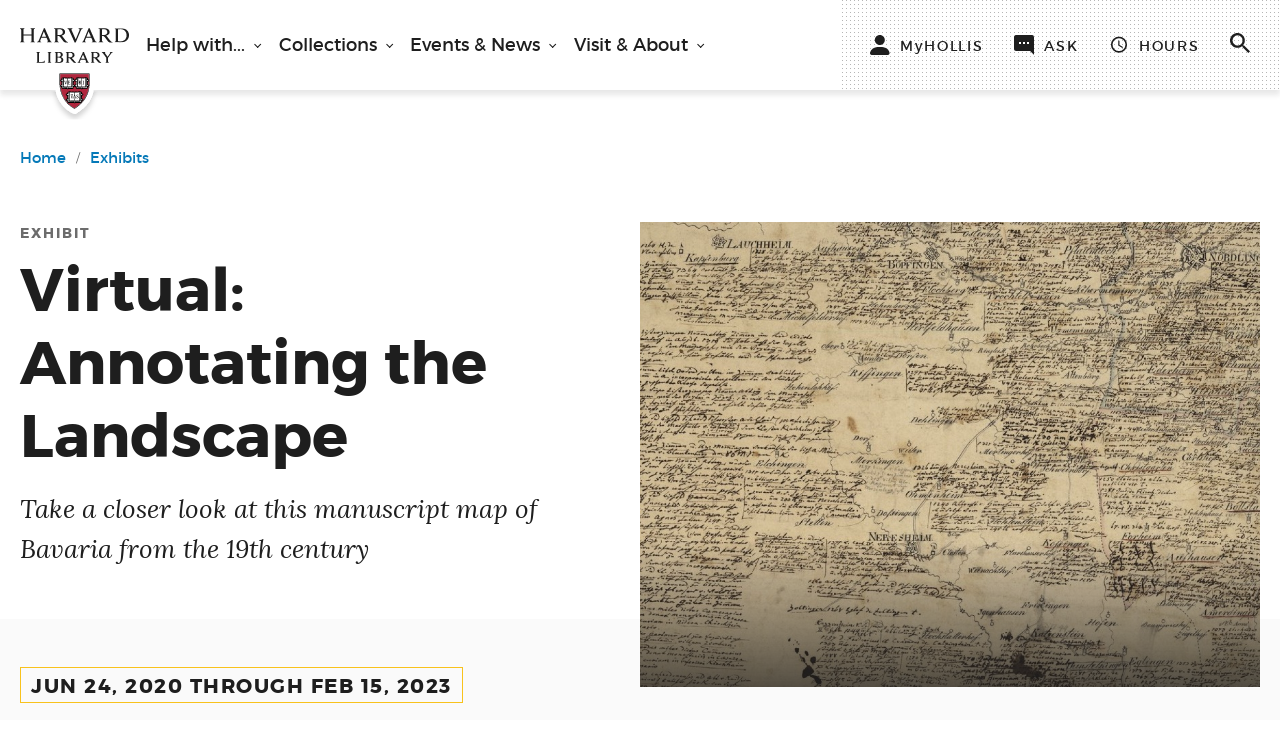

--- FILE ---
content_type: text/html; charset=UTF-8
request_url: https://library.harvard.edu/exhibits/virtual-annotating-landscape
body_size: 10478
content:
<!DOCTYPE html>
<html lang="en" dir="ltr" prefix="og: https://ogp.me/ns#">
  <head>
    <meta charset="utf-8" />
<link rel="canonical" href="https://library.harvard.edu/exhibits/virtual-annotating-landscape" />
<meta property="og:site_name" content="Harvard Library" />
<meta property="og:type" content="event" />
<meta property="og:url" content="https://library.harvard.edu/exhibits/virtual-annotating-landscape" />
<meta property="og:title" content="Virtual: Annotating the Landscape" />
<meta property="og:image" content="https://library.harvard.edu/sites/default/files/445002883%20%281%29.jpg" />
<meta name="twitter:card" content="summary_large_image" />
<meta name="twitter:site" content="@harvardlibrary" />
<meta name="twitter:title" content="Harvard Library - Virtual: Annotating the Landscape" />
<meta name="twitter:image" content="https://library.harvard.edu/sites/default/files/445002883%20%281%29.jpg" />
<meta name="MobileOptimized" content="width" />
<meta name="HandheldFriendly" content="true" />
<meta name="viewport" content="width=device-width, initial-scale=1.0" />
<link rel="icon" href="/themes/custom/harvard/favicon.ico" type="image/vnd.microsoft.icon" />

    <title>Virtual: Annotating the Landscape | Harvard Library</title>
    <link rel="stylesheet" media="all" href="//fonts.googleapis.com/css?family=Lora:400,400i,700,700i" />
<link rel="stylesheet" media="all" href="/sites/default/files/css/css_5mfptG3JROJ7o5p8cGAgXGzkwWqc9L8MhPRt2TZYVXM.css?delta=1&amp;language=en&amp;theme=harvard&amp;include=eJxFy1EKgCAQRdENmS4pnjmoMaXMqNXuoyD6uR8H7lKEXJBewRYrTpMgnP28PM5F8MCABBe5ePCk7eK8R1MhiIKa9Nt_sX2v3XPWRMHopY0256FkRqZD3Vu7ldCZbnvpMds" />
<link rel="stylesheet" media="all" href="/sites/default/files/css/css_y9g-n2Hw4wpgsTVCxt8WlmdYIMQoCdldbpKejQ7W_BE.css?delta=2&amp;language=en&amp;theme=harvard&amp;include=eJxFy1EKgCAQRdENmS4pnjmoMaXMqNXuoyD6uR8H7lKEXJBewRYrTpMgnP28PM5F8MCABBe5ePCk7eK8R1MhiIKa9Nt_sX2v3XPWRMHopY0256FkRqZD3Vu7ldCZbnvpMds" />

    <script type="application/json" data-drupal-selector="drupal-settings-json">{"path":{"baseUrl":"\/","pathPrefix":"","currentPath":"node\/9826","currentPathIsAdmin":false,"isFront":false,"currentLanguage":"en"},"pluralDelimiter":"\u0003","gtag":{"tagId":"","consentMode":false,"otherIds":[],"events":[],"additionalConfigInfo":[]},"suppressDeprecationErrors":true,"ajaxPageState":{"libraries":"eJxlyEsOwyAMRdENUbyk6BEsQ-UEZEPa7L6fSRV1cqV7pDVRXgaE5J0g14-443nFLRSY1rSszZi0GT5wwDKJtgS9-Wq1D__jcWrdJXQYxNCLU7bZofEnce59Jq1eOAc_ffBGCc7hqPxw-jZuLU_lFyxkSB8","theme":"harvard","theme_token":null},"ajaxTrustedUrl":{"form_action_p_pvdeGsVG5zNF_XLGPTvYSKCf43t8qZYSwcfZl2uzM":true},"gtm":{"tagId":null,"settings":{"data_layer":"dataLayer","include_classes":false,"allowlist_classes":"google\nnonGooglePixels\nnonGoogleScripts\nnonGoogleIframes","blocklist_classes":"customScripts\ncustomPixels","include_environment":false,"environment_id":"","environment_token":""},"tagIds":["GTM-WSHSDQ5"]},"user":{"uid":0,"permissionsHash":"c3a0eec3649843fe7131ea257933f29c8cd98ab59889a13b3ebcd72658c66ed6"}}</script>
<script src="/sites/default/files/js/js_6WnNUSJNUFzuBhdKEYJuOz3e7qpACIMkHmQIk4QoLQI.js?scope=header&amp;delta=0&amp;language=en&amp;theme=harvard&amp;include=eJxLz89Pz0mNL0lM108HEjrpqHy9xKzEClTBXJ2MxKKyxKIU_fSc_KTEHN3i5KLMgpJiACiZHHc"></script>
<script src="/modules/contrib/google_tag/js/gtag.js?t8m4o8"></script>
<script src="/modules/contrib/google_tag/js/gtm.js?t8m4o8"></script>

  </head>
  <body class="path-node page-node-type-event">
        <a href="#hl__main-id" class="visually-hidden focusable skip-link">
      Skip to main content
    </a>
    <noscript><iframe src="https://www.googletagmanager.com/ns.html?id=GTM-WSHSDQ5"
                  height="0" width="0" style="display:none;visibility:hidden"></iframe></noscript>

      <div class="dialog-off-canvas-main-canvas" data-off-canvas-main-canvas>
        <section class="region">
      
  </section>


  
  <section class="hl__header region js-header">
    <nav class="hl__header__container" aria-label="main">
      <div class="hl__header__logo">
        <section class="hl__linked-image">
          <a href="/" title="Harvard Library Homepage">
            <img class="hl__image " alt="Harvard Library Homepage" height="82" width="110" src="/themes/custom/harvard/assets/images/logo-final.svg">
          </a>
        </section>
      </div>

      <div class="hl__header__menu">
        <section class="hl__main-nav js-main-nav">
          <button class="hl__hamburger-button js-hamburger-button" type="button" aria-label="open or close the Main Navigation">
            <span class="hl__hamburger-button__icon"></span>
          </button>
          <div class="hl__main-nav__wrapper">
            <div class="hl__main-nav__container">
                

<div class="hl__main-nav__menu">
          <div  class="hl__main-nav__menu-item js-main-nav-menu">
      <button aria-expanded="false" class="hl__main-nav__top-link js-main-nav-top-link" id="hl__top-link-1">
        Help with...
      </button>
      <div class="hl__main-nav__sub-menu js-main-nav-sub-menu">
        <button aria-label="close sub menu" class="hl__button hl__button--small js-main-nav-back-button" type="button">back</button>
        <ul class="hl__main-nav__items" role="menu" aria-labelledby="hl__top-link-1">
                                    <li role="menuitem" class="hl__main-nav__item js-main-nav-sub-menu-item">
        <a href="/services-tools" class="hl__link-tag" data-ga-link="Header Nav" data-drupal-link-system-path="node/1326"><span>All Services, Tools & Catalogs</span></a>
      </li>
          <li role="menuitem" class="hl__main-nav__item js-main-nav-sub-menu-item">
        <a href="/how-to/use-harvard-library-alum" class="hl__link-tag" data-ga-link="Header Nav" data-drupal-link-system-path="node/1416"><span>Alumni Access</span></a>
      </li>
          <li role="menuitem" class="hl__main-nav__item js-main-nav-sub-menu-item">
        <a href="/how-to/borrow-renew-and-return-library-materials" class="hl__link-tag" data-ga-link="Header Nav" data-drupal-link-system-path="node/1306"><span>Borrowing</span></a>
      </li>
          <li role="menuitem" class="hl__main-nav__item js-main-nav-sub-menu-item">
        <a href="/how-to/get-support-research-publishing" title="Get Remote Support for Research &amp; Publishing" class="hl__link-tag" data-ga-link="Header Nav" data-drupal-link-system-path="node/9426"><span>Research & Publishing</span></a>
      </li>
          <li role="menuitem" class="hl__main-nav__item js-main-nav-sub-menu-item">
        <a href="https://library.harvard.edu/services-tools/scan-deliver" class="hl__link-tag" data-ga-link="Header Nav"><span>Scan & Deliver</span></a>
      </li>
          <li role="menuitem" class="hl__main-nav__item js-main-nav-sub-menu-item">
        <a href="/how-to/teach-harvard-library" class="hl__link-tag" data-ga-link="Header Nav" data-drupal-link-system-path="node/1356"><span>Teaching</span></a>
      </li>
      
                  </ul>
      </div>
    </div>
      <div  class="hl__main-nav__menu-item js-main-nav-menu">
      <button aria-expanded="false" class="hl__main-nav__top-link js-main-nav-top-link" id="hl__top-link-2">
        Collections
      </button>
      <div class="hl__main-nav__sub-menu js-main-nav-sub-menu">
        <button aria-label="close sub menu" class="hl__button hl__button--small js-main-nav-back-button" type="button">back</button>
        <ul class="hl__main-nav__items" role="menu" aria-labelledby="hl__top-link-2">
                                    <li role="menuitem" class="hl__main-nav__item js-main-nav-sub-menu-item">
        <a href="/collections/explore-collections" class="hl__link-tag" data-ga-link="Header Nav" data-drupal-link-system-path="node/341"><span>Explore Collections</span></a>
      </li>
          <li role="menuitem" class="hl__main-nav__item js-main-nav-sub-menu-item">
        <a href="https://curiosity.lib.harvard.edu/" class="hl__link-tag" data-ga-link="Header Nav"><span>Curated Digital Collections</span></a>
      </li>
          <li role="menuitem" class="hl__main-nav__item js-main-nav-sub-menu-item">
        <a href="https://library.harvard.edu/services-tools/collections-explorer" class="hl__link-tag" data-ga-link="Header Nav"><span>Search Collections with AI (Beta)</span></a>
      </li>
          <li role="menuitem" class="hl__main-nav__item js-main-nav-sub-menu-item">
        <a href="/how-to/use-special-collections-and-archives" class="hl__link-tag" data-ga-link="Header Nav" data-drupal-link-system-path="node/1311"><span>How to Use Special Collections & Archives</span></a>
      </li>
          <li role="menuitem" class="hl__main-nav__item js-main-nav-sub-menu-item">
        <a href="/how-to/choose-search-tool" class="hl__link-tag" data-ga-link="Header Nav" data-drupal-link-system-path="node/11134"><span>How to Choose a Search Tool</span></a>
      </li>
          <li role="menuitem" class="hl__main-nav__item js-main-nav-sub-menu-item">
        <a href="/collections/exhibits" class="hl__link-tag" data-ga-link="Header Nav" data-drupal-link-system-path="node/1441"><span>What's on Exhibit</span></a>
      </li>
      
                  </ul>
      </div>
    </div>
      <div  class="hl__main-nav__menu-item js-main-nav-menu">
      <button aria-expanded="false" class="hl__main-nav__top-link js-main-nav-top-link" id="hl__top-link-3">
        Events &amp; News
      </button>
      <div class="hl__main-nav__sub-menu js-main-nav-sub-menu">
        <button aria-label="close sub menu" class="hl__button hl__button--small js-main-nav-back-button" type="button">back</button>
        <ul class="hl__main-nav__items" role="menu" aria-labelledby="hl__top-link-3">
                                    <li role="menuitem" class="hl__main-nav__item js-main-nav-sub-menu-item">
        <a href="https://libcal.library.harvard.edu/calendar/main" title="Upcoming Events" class="hl__link-tag" data-ga-link="Header Nav"><span>Events</span></a>
      </li>
          <li role="menuitem" class="hl__main-nav__item js-main-nav-sub-menu-item">
        <a href="/about/news" class="hl__link-tag" data-ga-link="Header Nav" data-drupal-link-system-path="node/116"><span>News</span></a>
      </li>
      
                  </ul>
      </div>
    </div>
      <div  class="hl__main-nav__menu-item js-main-nav-menu">
      <button aria-expanded="false" class="hl__main-nav__top-link js-main-nav-top-link" id="hl__top-link-4">
        Visit &amp; About
      </button>
      <div class="hl__main-nav__sub-menu js-main-nav-sub-menu">
        <button aria-label="close sub menu" class="hl__button hl__button--small js-main-nav-back-button" type="button">back</button>
        <ul class="hl__main-nav__items" role="menu" aria-labelledby="hl__top-link-4">
                                    <li role="menuitem" class="hl__main-nav__item js-main-nav-sub-menu-item">
        <a href="/libraries" class="hl__link-tag" data-ga-link="Header Nav" data-drupal-link-system-path="node/171"><span>Locations & Hours</span></a>
      </li>
          <li role="menuitem" class="hl__main-nav__item js-main-nav-sub-menu-item">
        <a href="/visitor-access" class="hl__link-tag" data-ga-link="Header Nav" data-drupal-link-system-path="node/3186"><span>Visitor Access</span></a>
      </li>
          <li role="menuitem" class="hl__main-nav__item js-main-nav-sub-menu-item">
        <a href="/spaces" class="hl__link-tag" data-ga-link="Header Nav" data-drupal-link-system-path="spaces"><span>Find a Space</span></a>
      </li>
          <li role="menuitem" class="hl__main-nav__item js-main-nav-sub-menu-item">
        <a href="/visit-about/grants-fellowships" class="hl__link-tag" data-ga-link="Header Nav" data-drupal-link-system-path="node/1586"><span>Grants & Fellowships</span></a>
      </li>
          <li role="menuitem" class="hl__main-nav__item js-main-nav-sub-menu-item">
        <a href="/staff" class="hl__link-tag" data-ga-link="Header Nav" data-drupal-link-system-path="node/1466"><span>Staff Profiles</span></a>
      </li>
          <li role="menuitem" class="hl__main-nav__item js-main-nav-sub-menu-item">
        <a href="/visit-about/about-harvard-library" class="hl__link-tag" data-ga-link="Header Nav" data-drupal-link-system-path="node/10241"><span>About Harvard Library</span></a>
      </li>
          <li role="menuitem" class="hl__main-nav__item js-main-nav-sub-menu-item">
        <a href="/visit-about/policies" class="hl__link-tag" data-ga-link="Header Nav" data-drupal-link-system-path="node/11906"><span>Policies</span></a>
      </li>
      
                  </ul>
      </div>
    </div>
  
</div>



  

<div class="hl__main-nav__utility-nav">
  <section class="hl__utility-nav js-utility-nav">
                                                                                    <div class="js-utility-nav-item hl__utility-nav__link js-utility-nav-item--hollis">
                                                  <a href="https://hollis.harvard.edu/primo-explore/account?vid=HVD2&amp;section=overview&amp;lang=en_US" data-icon="user" data-show-title="yes" data-item-type="link" data-item-label="hollis" class="hl__utility-nav__item" title="Sign in to HOLLIS">              <span class="hl__utility-nav__icon hl__utility-nav__item--hollis" aria-hidden="true">
                <svg width="20px" height="20px" viewBox="0 0 20 20" version="1.1" xmlns="http://www.w3.org/2000/svg" xmlns:xlink="http://www.w3.org/1999/xlink" role="img" aria-labelledby="user-icon" style="pointer-events:none">
      <title id="user-icon">Sign in to HOLLIS</title>
    <g stroke="none" stroke-width="1" fill="none" fill-rule="evenodd">
    <g transform="translate(-1156.000000, -35.000000)">
      <g transform="translate(1065.000000, 1.000000)">
        <g transform="translate(91.000000, 34.000000)" fill="#1E1E1E" fill-rule="nonzero">
          <path d="M17.5774327,20 C18.8046827,20 19.8251827,18.9925 19.5558077,17.795125 C18.5516827,13.333125 14.5650577,11.875 9.79980771,11.875 C5.03454521,11.875 1.04763271,13.333125 0.0435327056,17.795125 C-0.225904794,18.9925 0.794582706,20 2.02188271,20 L17.5774327,20 Z"></path>
          <path d="M14.7996827,5 C14.7996827,7.761375 12.5610577,10 9.79968271,10 C7.03823271,10 4.79965771,7.761375 4.79965771,5 C4.79965771,2.238575 7.03823271,0 9.79968271,0 C12.5610577,0 14.7996827,2.238575 14.7996827,5 Z"></path>
        </g>
      </g>
    </g>
  </g>
</svg>

              </span>
                              <span class="hl__utility-nav__text hl__utility-nav__item--hollis ">MyHOLLIS</span>
                          </a>
              </div>
                                                                            <div class="js-utility-nav-item hl__utility-nav__button js-utility-nav-item--ask">
                  <button class="hl__utility-nav__item js-utility-nav-button hl__utility-nav__item--ask" id="hl__utility-nav__button-2" title="Ask a Librarian, contact us with your question" aria-expanded="false">
                          <span class="hl__utility-nav__icon hl__utility-nav__item--ask" aria-hidden="true">
              <svg xmlns="http://www.w3.org/2000/svg" xmlns:xlink="http://www.w3.org/1999/xlink" width="20" height="20" viewBox="0 0 20 20" role="img" aria-labelledby="ask-icon" style="pointer-events:none">
      <title id="ask-icon">Ask a Librarian, contact us with your question</title>
    <g>
    <g transform="translate(-34 -74)"><path d="M41 81h-2v2h2zm4 0h-2v2h2zm4 0h-2v2h2zm3-7a2 2 0 0 1 2 2v18l-4-4H36a2 2 0 0 1-2-2V76c0-1.1.9-2 2-2z"></path>
    </g>
  </g>
</svg>

            </span>
                              <span class="hl__utility-nav__text hl__utility-nav__item--ask ">Ask</span>
                                    </button>
                      <div class="hl__utility-nav__dropdown  js-utility-nav-dropdown">
  <button type="button" class="hl__button hl__button--small   js-utility-nav-back-button " aria-label="close dropdown menu">
    back
  </button>
  <div class="hl__utility-nav__dropdown-container">
    <section class="hl__dropdown-tray">
      <div class="hl__dropdown-tray__container">
        <div class="hl__dropdown-tray__columns hl__dropdown-tray__columns--searchbox">
          <h2 class="hl__comp-heading">Ask <span class="hl__dropdown-tray__heading--lora">a Librarian</span></h2>
          <section class="hl__single-input-form  ">
            <form class="hl__single-input-form__form" action="https://ask.library.harvard.edu/search" method="GET" autocomplete="off">
              <label class="hl__label hl__label--inline" for="text-input">Ask a librarian</label>
              <div class="hl__single-input-form__input-group">
                                  <input class="hl__input hl__input--inline js-is-required" name="q" id="text-input" type="text" placeholder="Try &quot;printer help&quot; or &quot;Zotero&quot;" data-type="text" required="" autocomplete="off">
                                <button type="submit" class="hl__button hl__button--small hl__button--inline" aria-label="">
                  Go
                </button>
              </div>
            </form>
          </section>
        </div>
        <div class="hl__dropdown-tray__columns hl__dropdown-tray__columns--links">
          <div class="hl__linked-list hl__linked-list--no-bullets ">
            <h2 class="hl__comp-heading  ">More help options</h2>
            <ul class="hl__linked-list__items">
                              <li class="hl__linked-list__item">
                  <a href="/services-tools/library-liaisons" class="hl__link-tag">Find my subject liaison</a>
                </li>
                              <li class="hl__linked-list__item">
                  <a href="https://harvard.az1.qualtrics.com/jfe/form/SV_09DXHPBmaMSnqdL" class="hl__link-tag">Request a research appointment</a>
                </li>
                          </ul>
          </div>
          <!-- "Library.Harvard Chat Widget" embedded from ask.library.harvard.edu -->
          <!-- update styles in sprinshare interface -->
          <div id="hl__chat-button">
            <div id="libchat_90b85bdd1489a074045c2519ad2fc1a5" class="hl__chat-button">
              <p class="hl__chat-button__placeholder">Let's chat!</p>
            </div>
          </div>
        </div>
      </div>
    </section>
  </div>
</div>
                                            </div>
                                                                            <div class="js-utility-nav-item hl__utility-nav__button js-utility-nav-item--hours">
                  <button class="hl__utility-nav__item js-utility-nav-button hl__utility-nav__item--hours" id="hl__utility-nav__button-3" title="Library locations and hours" aria-expanded="false">
                          <span class="hl__utility-nav__icon hl__utility-nav__item--hours" aria-hidden="true">
              <svg height="31" viewBox="0 0 30 31" width="30" xmlns="http://www.w3.org/2000/svg" xmlnsxlink="http://www.w3.org/1999/xlink" role="img" aria-labelledby="clock-icon" style="pointer-events:none">
      <title id="clock-icon">Library locations and hours</title>
    <g>
    <g transform="translate(-188 -510)">
      <g>
        <path fill="#fad154" d="M202.99 512.5a12.5 12.5 0 1 1 0 25.01 12.5 12.5 0 0 1 0-25.01zM203 535a10 10 0 1 0 0-20 10 10 0 0 0 0 20z"></path>
      </g>
      <g>
        <path fill="#fad154" d="M203.63 518.75h-1.88v7.5l6.56 3.94.94-1.54-5.63-3.34z"></path>
      </g>
    </g>
  </g>
</svg>

            </span>
                              <span class="hl__utility-nav__text hl__utility-nav__item--hours ">Hours</span>
                                    </button>
                                <div class="hl__utility-nav__dropdown  js-utility-nav-dropdown">
  <button type="button" class="hl__button hl__button--small   js-utility-nav-back-button " aria-label="close dropdown menu">
    back
  </button>
  <div class="hl__utility-nav__dropdown-container">
                  <section class="hl__featured-libraries">
      <div class="hl__featured-libraries__container">
        <div class="hl__featured-libraries__today">
          <h2>
            <span class="hl__highlighted-text">Tuesday, Jan 20, 2026</span>
          </h2>
        </div>
                  <ul class="hl__featured-libraries__items">
              <li class="hl__featured-libraries__item">
    

  <h3 class="hl__featured-libraries__name" ><a href="/libraries/widener" class="hl__link-tag"><span>Widener Library</span>
</a></h3>

<div class="hl__featured-libraries__hours">
  <span class="hl__featured-libraries__icon">
    <svg height="31" viewBox="0 0 30 31" width="30" xmlns="http://www.w3.org/2000/svg" xmlnsxlink="http://www.w3.org/1999/xlink">
  <g>
    <g transform="translate(-188 -510)">
      <g>
        <path fill="#fad154" d="M202.99 512.5a12.5 12.5 0 1 1 0 25.01 12.5 12.5 0 0 1 0-25.01zM203 535a10 10 0 1 0 0-20 10 10 0 0 0 0 20z"></path>
      </g>
      <g>
        <path fill="#fad154" d="M203.63 518.75h-1.88v7.5l6.56 3.94.94-1.54-5.63-3.34z"></path>
      </g>
    </g>
  </g>
</svg>
  </span>
  <span class="hl__featured-libraries__status">Today</span>
  <span class="hl__featured-libraries__time">9am - 5pm</span>
</div>

  </li>
  <li class="hl__featured-libraries__item">
    

  <h3 class="hl__featured-libraries__name" ><a href="/libraries/lamont" class="hl__link-tag"><span>Lamont Library</span>
</a></h3>

<div class="hl__featured-libraries__hours">
  <span class="hl__featured-libraries__icon">
    <svg height="31" viewBox="0 0 30 31" width="30" xmlns="http://www.w3.org/2000/svg" xmlnsxlink="http://www.w3.org/1999/xlink">
  <g>
    <g transform="translate(-188 -510)">
      <g>
        <path fill="#fad154" d="M202.99 512.5a12.5 12.5 0 1 1 0 25.01 12.5 12.5 0 0 1 0-25.01zM203 535a10 10 0 1 0 0-20 10 10 0 0 0 0 20z"></path>
      </g>
      <g>
        <path fill="#fad154" d="M203.63 518.75h-1.88v7.5l6.56 3.94.94-1.54-5.63-3.34z"></path>
      </g>
    </g>
  </g>
</svg>
  </span>
  <span class="hl__featured-libraries__status">Today</span>
  <span class="hl__featured-libraries__time">9am - 5pm</span>
</div>

  </li>
  <li class="hl__featured-libraries__item">
    

  <h3 class="hl__featured-libraries__name" ><a href="/libraries/cabot" class="hl__link-tag"><span>Cabot Science Library</span>
</a></h3>

<div class="hl__featured-libraries__hours">
  <span class="hl__featured-libraries__icon">
    <svg height="31" viewBox="0 0 30 31" width="30" xmlns="http://www.w3.org/2000/svg" xmlnsxlink="http://www.w3.org/1999/xlink">
  <g>
    <g transform="translate(-188 -510)">
      <g>
        <path fill="#fad154" d="M202.99 512.5a12.5 12.5 0 1 1 0 25.01 12.5 12.5 0 0 1 0-25.01zM203 535a10 10 0 1 0 0-20 10 10 0 0 0 0 20z"></path>
      </g>
      <g>
        <path fill="#fad154" d="M203.63 518.75h-1.88v7.5l6.56 3.94.94-1.54-5.63-3.34z"></path>
      </g>
    </g>
  </g>
</svg>
  </span>
  <span class="hl__featured-libraries__status">Today</span>
  <span class="hl__featured-libraries__time">9am - 5pm</span>
</div>

  </li>

                          <li class="hl__featured-libraries__item hl__featured-libraries__item--more">
                <h3 class="hl__featured-libraries__all"><span>see all locations</span></h3>
                <div class="hl__featured-libraries__see-more">
              <span class="hl__featured-libraries__more-icon">
                <svg height="31" viewBox="0 0 30 31" width="30" xmlns="http://www.w3.org/2000/svg" xmlnsxlink="http://www.w3.org/1999/xlink">
  <g>
    <g transform="translate(-188 -510)">
      <g>
        <path fill="#fad154" d="M202.99 512.5a12.5 12.5 0 1 1 0 25.01 12.5 12.5 0 0 1 0-25.01zM203 535a10 10 0 1 0 0-20 10 10 0 0 0 0 20z"></path>
      </g>
      <g>
        <path fill="#fad154" d="M203.63 518.75h-1.88v7.5l6.56 3.94.94-1.54-5.63-3.34z"></path>
      </g>
    </g>
  </g>
</svg>
              </span>
                  <span class="hl__featured-libraries__more-link">
                      <a href="/libraries?active_filter=1" class="hl__link-tag hl__link-tag--with-arrow" #title="See more library hours"><span>Hours for all 25&plus; locations</span></a>

                  </span>
                </div>
              </li>
                      </ul>
              </div>
    </section>
  

      </div>
</div>
                                  </div>
                                                                            <div class="js-utility-nav-item hl__utility-nav__button js-utility-nav-item--search">
                  <button class="hl__utility-nav__item js-utility-nav-button hl__utility-nav__item--search" id="hl__utility-nav__button-4" title="Search" aria-expanded="false">
                          <span class="hl__utility-nav__icon hl__utility-nav__item--search" aria-hidden="true">
              <svg xmlns="http://www.w3.org/2000/svg" xmlns:xlink="http://www.w3.org/1999/xlink" width="17" height="17" viewBox="0 0 17 17" role="img" aria-labelledby="search-icon" style="pointer-events:none">
      <title id="search-icon">Search</title>
    <g>
    <g transform="translate(-158 -656)"><path d="M170.15 666.7l4.85 4.85-1.45 1.45-4.86-4.85v-.77l-.26-.27a6.32 6.32 0 1 1 .68-.68l.27.26zm-5.83 0a4.37 4.37 0 1 0 .01-8.74 4.37 4.37 0 0 0-.01 8.73z"></path></g>
  </g>
</svg>

            </span>
                                    </button>
                                          <div class="hl__utility-nav__dropdown js-utility-nav-dropdown">
  <button type="button" class="hl__button hl__button--small js-utility-nav-back-button" aria-label="close dropdown menu" tabindex="-1"><span class="hl__button__text">back</span></button>
  <div class="hl__utility-nav__dropdown-container">
    <section class="hl__single-input-form hl__single-input-form--clear js-search-dropdown">
      <form class="hl__single-input-form__form" action="/search" method="GET" autocomplete="off">
        <label class="hl__label hl__label--hidden" for="utility-nav-search-input">Search website or HOLLIS catalog</label>
        <div class="hl__single-input-form__input-group">
          <input class="hl__input hl__input--inline js-is-required" name="keywords" id="utility-nav-search-input" type="text" placeholder="" data-type="text" required="" autocomplete="off" />
          <button type="submit" class="hl__button hl__button--small hl__button--inline" aria-label=""><span class="hl__button__text">Search</span></button>
        </div>
        <div class="hl__single-input-form__dropdown">
          <div class="hl__single-input-form__dropdown-item">
            <a href="#" alt="search in website" id="search-website-link" tabindex="0">
              <div class="hl__single-input-form__search-term"></div>
              in <span>website (library.harvard)</span>
            </a>
          </div>
          <div class="hl__single-input-form__dropdown-item">
            <a href="#" alt="search in library catalog" id="search-hollis-link" tabindex="0">
              <div class="hl__single-input-form__search-term"></div>
              in <span>library catalog &amp; articles (HOLLIS)</span>
            </a>
          </div>
        </div>
      </form>
    </section>
    <div class="hl__utility-nav__helper-text">
      <section class="hl__rich-text">
        <p>Search website or HOLLIS catalog</p>
      </section>
    </div>
  </div>
</div>
                        </div>
      
  </section>
</div>



            </div>
          </div>
        </section>
      </div>
    </nav>
  </section>
  <div class="hl__header__sticky-gap"></div>


<main id="hl__main-id" class="hl__event-details" tabindex="-1">

  
        <section class="hl__full-template__pre-content region">
      <div id="block-breadcrumbs">
            <nav role="navigation" aria-labelledby="system-breadcrumb"  class="hl__breadcrumb hl__breadcrumb--left">
    <h2 id="system-breadcrumb" class="visually-hidden">Breadcrumb</h2>

    <ul class="hl__breadcrumb__items">
                        <li class="hl__breadcrumb__item">
            <a href="/"  class="hl__link-tag" data-ga-link="Breadcrumb" title="Home">Home</a>
          </li>
                                <li class="hl__breadcrumb__item">
            <a href="/collections/exhibits"  class="hl__link-tag" data-ga-link="Breadcrumb" title="Exhibits">Exhibits</a>
          </li>
                  </ul>
  </nav>

      </div>

  
    
<section class="hl__gallery-header hl__gallery-header--with-images">
    <div class="hl__gallery-header__header-top">
        <div class="hl__gallery-header__container">

            <div class="hl__gallery-header__top-content">
                <div class="hl__gallery-header__page-header">
                    <section class="hl__page-header  ">
                        <div class="hl__page-header__container">
                            <div class="hl__page-header__eyebrow">  Exhibit
</div>
                            <div class="hl__page-header__page-title">
                                <h1 class="hl__page-title"><span>Virtual: Annotating the Landscape</span>
</h1>
                            </div>
                            <div class="hl__page-header__sub-text">
                                <div class="hl__sub-text">  Take a closer look at this manuscript map of Bavaria from the 19th century
</div>
                            </div>
                        </div>
                    </section>
                </div>
            </div>
                      <div class="hl__gallery-header__image-gallery">
              <div class="hl__image-gallery js-image-gallery">
                <div id="899371520" class="hl__image-gallery__main-slider js-image-gallery__main-slider">
                                      <figure class="hl__figure">
                      <img class="hl__image " alt="Manuscript map of Bavaria from 1813" src="https://library.harvard.edu/sites/default/files/styles/carousel_1200_x_900/public/445002883%20%281%29.jpg?itok=F9X-B-In">
                      <figcaption class="hl__figure__figcaption">
                        <div class="hl__figure__text-caption">
                          
                                                  </div>
                      </figcaption>
                    </figure>
                                  </div>
                <div id="940343431" class="hl__image-gallery__nav-slider js-image-gallery__nav-slider">
                                      <img class="hl__image " alt="Manuscript map of Bavaria from 1813" src="https://library.harvard.edu/sites/default/files/styles/carousel_1200_x_900/public/445002883%20%281%29.jpg?itok=F9X-B-In">
                                  </div>
              </div>
            </div>
                  </div>
    </div>
    <div class="hl__gallery-header__header-bottom">
        <div class="hl__gallery-header__container">
            <div class="hl__gallery-header__bottom-content">
                <div class="hl__gallery-header__schedule">
                  <section class="hl__hours-list">
                    <h2 class="hl__hours-list__label">
                      <span class="hl__highlighted-text hl__highlighted-text--outline">Jun 24, 2020 through Feb 15, 2023</span>
                    </h2>
                  </section>
                </div>

                  <div class="hl__gallery-header__registration">
                    <div class="hl__registration-cta">
                                              <div class="hl__registration-cta__button"></div>
                                            <div class="hl__registration-cta__links">
                        <div class="hl__registration-cta__type">
                          <span class="hl__registration-cta__link-icon">
                                                          <svg width="18px" height="12px" viewBox="0 0 18 12" xmlns="http://www.w3.org/2000/svg" xmlns:xlink="http://www.w3.org/1999/xlink"><g transform="translate(-305.000000, -680.000000)" fill="#C0C0C0"><g transform="translate(0.000000, 518.000000)"><g transform="translate(305.000000, 155.000000)"><g transform="translate(0.000000, 7.000000)"><path d="M12.2727273,4.90909091 C13.6309091,4.90909091 14.7190909,3.81272727 14.7190909,2.45454545 C14.7190909,1.09636364 13.6309091,0 12.2727273,0 C10.9145455,0 9.81818182,1.09636364 9.81818182,2.45454545 C9.81818182,3.81272727 10.9145455,4.90909091 12.2727273,4.90909091 L12.2727273,4.90909091 Z M5.72727273,4.90909091 C7.08545455,4.90909091 8.17363636,3.81272727 8.17363636,2.45454545 C8.17363636,1.09636364 7.08545455,0 5.72727273,0 C4.36909091,0 3.27272727,1.09636364 3.27272727,2.45454545 C3.27272727,3.81272727 4.36909091,4.90909091 5.72727273,4.90909091 L5.72727273,4.90909091 Z M5.72727273,6.54545455 C3.82090909,6.54545455 0,7.50272727 0,9.40909091 L0,11.4545455 L11.4545455,11.4545455 L11.4545455,9.40909091 C11.4545455,7.50272727 7.63363636,6.54545455 5.72727273,6.54545455 L5.72727273,6.54545455 Z M12.2727273,6.54545455 C12.0354545,6.54545455 11.7654545,6.56181818 11.4790909,6.58636364 C12.4281818,7.27363636 13.0909091,8.19818182 13.0909091,9.40909091 L13.0909091,11.4545455 L18,11.4545455 L18,9.40909091 C18,7.50272727 14.1790909,6.54545455 12.2727273,6.54545455 L12.2727273,6.54545455 Z" id="Icon"></path></g></g></g></g></svg>
                                                      </span>
                          <span class="hl__registration-cta__link-text">Open to the public</span>
                        </div>
                                              </div>
                    </div>
                  </div>

            </div>
                        <div class="hl__gallery-header__location">
                  <section class="hl__contact-list">
                      <div class="hl__contact-list__container">
                          <h2 class="hl__comp-heading ">Location</h2>
                          <div class="hl__contact-list__items">
                              <section class="hl__contact-info">
                                  <div class="hl__contact-info__department">Online Only<br> <a href="/libraries/harvard-map-collection" class="hl__link-tag">Harvard Map Collection</a></div>
                                  <div class="hl__contact-info__list">
                                      <div class="hl__contact-info__section">
                                          <div class="hl__contact-info__address">Harvard Yard<br>
                                                                                        Cambridge, MA 02138
                                                                                                                                          <br><a href="/libraries?active_filter=1&amp;library=map" class="hl__link-tag">See All Hours</a>
                                                                                        </div>

                                                                                            <div class="hl__contact-info__directions">
                                                    <span class="hl__contact-info__icon" aria-hidden="true"><svg xmlns="http://www.w3.org/2000/svg" xmlns:xlink="http://www.w3.org/1999/xlink" width="12" height="17" viewBox="0 0 12 17"><defs><path id="jpn3a" d="M994 1676c3.32 0 6 2.66 6 5.95 0 4.46-6 11.05-6 11.05s-6-6.59-6-11.05a5.97 5.97 0 0 1 6-5.95zm0 8a2 2 0 1 0 0-4 2 2 0 0 0 0 4z"></path></defs><g><g transform="translate(-988 -1676)"><use fill="silver" xlink:href="#jpn3a"></use></g></g></svg>
    </span>
                                                    <a href="https://artsandculture.google.com/exhibit/annotating-the-landscape/sQLiexgq_YsnLQ" class="hl__link-tag">View the exhibit on Google Arts &amp; Culture</a>

                                                </div>
                                            
                                                                                    </div>

                                  </div>
                              </section>
                          </div>
                      </div>
                  </section>
              </div>
                  </div>
    </div>
</section>






  


  </section>

  
    <section class="hl__full-template__main-content region">
    <div data-drupal-messages-fallback class="hidden"></div>
<div id="block-harvard-content">
  
    
      
 <article class="node node--type-event node--view-mode-full hl__full-template__page-content hl__full-template__page-content--full hl__full-template__page-content hl__full-template__page-content--full hl__event-details__page-content">
      <div class="hl__event-details__body-content">
      
  <section class="hl__rich-text"><p>From castles to criss-crossed annotations, you can explore&nbsp;the von Maurer map of Bavaria and discover its secrets for yourself.</p>

<p><a class="hl__button hl__button--secondary" href="https://artsandculture.google.com/exhibit/annotating-the-landscape/sQLiexgq_YsnLQ">View the exhibit</a></p></section>

    </div>
   </article>

  </div>

  </section>


        <section class="hl__full-template__post-content region">
    <div id="block-newslettersignupblock">
  
    
      <section class="hl__single-input-form"><form class="newsletter-signup hl__single-input-form__form" data-drupal-selector="newsletter-signup" action="/exhibits/virtual-annotating-landscape" method="post" id="newsletter-signup" accept-charset="UTF-8">
  <label class="hl__label hl__label--inline" data-drupal-selector="edit-title" for="edit-email-address" id="edit-title">Stay in the know</label><div class="hl__single-input-form__input-group">
<input placeholder="Email Address" class="hl__input hl__input--inline js-is-required form-email required" data-twig-suggestion="newsletter_signup_email" data-drupal-selector="edit-email-address" type="email" id="edit-email-address" name="email_address" value="" maxlength="254" required="required" />

<button class="hl__button hl__button--small hl__button--inline button js-form-submit form-submit" data-twig-suggestion="newsletter_signup_submit" data-drupal-selector="edit-submit" type="submit" id="edit-submit" name="op" value="Sign up" data-ga-link="Form: Email Full-Width">
  Sign up  
</button></div><input autocomplete="off" data-drupal-selector="form-pvrgio8tus-gurnx6tgvjbhw-3c8xahogdudau3w0uw" type="hidden" name="form_build_id" value="form-pvRgIO8tuS_gurNx6TGvJbhW-3C8xAHogDudau3w0Uw" />
<input data-drupal-selector="edit-newsletter-signup" type="hidden" name="form_id" value="newsletter_signup" />

</form>
</section>
  </div>

  </section>

  </main>

  <footer role="contentinfo">
    <section>  <section class="region hl__footer">
    <div class="hl__footer__container">
      <div class="hl__footer__logo">
        <section class="hl__linked-image">
          <a href="/" title="Harvard Library">
            <img class="hl__image" alt="Harvard Library Logo" height="24" width="270" src="/themes/custom/harvard/assets/images/logo-large.svg">
          </a>
        </section>
      </div>

        
<div class="hl__footer__links">
                <div class="hl__footer__column">
        <nav class="hl__footer-nav" aria-label="footer 1 of 2">
          <ul class="hl__footer-nav__items">
                          
              <li data-ga-link="Footer Links" class="hl__footer-nav__item">
                <a href="/support-library" class="hl__link-tag" data-drupal-link-system-path="node/5341"><span>Giving to the Library</span></a>
              </li>
                          
              <li data-ga-link="Footer Links" class="hl__footer-nav__item">
                <a href="https://provost.harvard.edu/" class="hl__link-tag"><span>Office of the Provost</span></a>
              </li>
                          
              <li data-ga-link="Footer Links" class="hl__footer-nav__item">
                <a href="https://hollis.harvard.edu/" class="hl__link-tag"><span>HOLLIS</span></a>
              </li>
                          
              <li data-ga-link="Footer Links" class="hl__footer-nav__item">
                <a href="https://hollisarchives.lib.harvard.edu/" class="hl__link-tag"><span>HOLLIS for Archival Discovery</span></a>
              </li>
                          
              <li data-ga-link="Footer Links" class="hl__footer-nav__item">
                <a href="http://nrs.harvard.edu/urn-3:hul.ois:databases" class="hl__link-tag"><span>Databases</span></a>
              </li>
                      </ul>
        </nav>
      </div>
          <div class="hl__footer__column">
        <nav class="hl__footer-nav" aria-label="footer 2 of 2">
          <ul class="hl__footer-nav__items">
                          
              <li data-ga-link="Footer Links" class="hl__footer-nav__item">
                <a href="/library-newsletters-social-media" class="hl__link-tag" data-drupal-link-system-path="node/10856"><span>Newsletters/Social</span></a>
              </li>
                          
              <li data-ga-link="Footer Links" class="hl__footer-nav__item">
                <a href="https://staff.library.harvard.edu" class="hl__link-tag"><span>Staff Portal</span></a>
              </li>
                          
              <li data-ga-link="Footer Links" class="hl__footer-nav__item">
                <a href="https://library.harvard.edu/accessibility" class="hl__link-tag"><span>Library Accessibility</span></a>
              </li>
                          
              <li data-ga-link="Footer Links" class="hl__footer-nav__item">
                <a href="https://nrs.harvard.edu/urn-3:hul.ois:reportaproblem" class="hl__link-tag"><span>Report a Problem</span></a>
              </li>
                      </ul>
        </nav>
      </div>
      
</div>




      <div class="hl__footer__content">
        <div class="hl__footer__top-links">
          <div class="hl__footer__quick-links">

            <div class="hl__linked-list hl__linked-list--no-bullets ">
              <ul class="hl__linked-list__items">
                <li class="hl__linked-list__item">
                  <a class="hl__link-tag" href="https://accessibility.harvard.edu/" title="Read our accessibility"><span>Accessibility</span></a>
                </li>
                <li class="hl__linked-list__item">
                  <a class="hl__link-tag" href="/privacy-terms-use-copyright-information/" title="Read our Privacy Policy"><span>Privacy</span></a>
                </li>
              </ul>
            </div>
          </div>
        </div>
        <div class="hl__footer__license">
          <div class="hl__footer__cc-icon">
            <img class="hl__image " alt="Creative Commons license" height="31" width="88" src="/themes/custom/harvard/assets/images/cc-88x31.png">
          </div>
          <div class="hl__footer__cc-text">Creative Commons Attribution 4.0 International License</div>
        </div>
        <div class="hl__footer__message">
          <section class="hl__rich-text hl__rich-text--small ">
            <p>Except where otherwise noted, this work is subject to a <a href="http://creativecommons.org/licenses/by/4.0/">Creative Commons Attribution 4.0 International License</a>, which allows anyone to share and adapt our material as long as proper attribution is given. For details and exceptions, see the <a href="https://library.harvard.edu/harvard-library-cc-copyright-policy">Harvard Library Copyright Policy</a> &copy;2026 Presidents and Fellows of Harvard College.</p>
          </section>
        </div>
      </div>
    </div>
  </section>
</section>
  </footer>

  </div>

    
    <script src="/core/assets/vendor/jquery/jquery.min.js?v=4.0.0-rc.1"></script>
<script src="/sites/default/files/js/js_3OkgJt-gUQbJEaIgRtQS2PmR7uPGj-eLUaTnhhC1VwI.js?scope=footer&amp;delta=1&amp;language=en&amp;theme=harvard&amp;include=eJxLz89Pz0mNL0lM108HEjrpqHy9xKzEClTBXJ2MxKKyxKIU_fSc_KTEHN3i5KLMgpJiACiZHHc"></script>
<script src="https://v2.libanswers.com/load_chat.php?hash=90b85bdd1489a074045c2519ad2fc1a5"></script>
<script src="https://v2.libanswers.com/load_chat.php?hash=055503cc8dd52ad22b42fb2afdf10da9"></script>

  </body>
</html>


--- FILE ---
content_type: text/css
request_url: https://library.harvard.edu/sites/default/files/css/css_y9g-n2Hw4wpgsTVCxt8WlmdYIMQoCdldbpKejQ7W_BE.css?delta=2&language=en&theme=harvard&include=eJxFy1EKgCAQRdENmS4pnjmoMaXMqNXuoyD6uR8H7lKEXJBewRYrTpMgnP28PM5F8MCABBe5ePCk7eK8R1MhiIKa9Nt_sX2v3XPWRMHopY0256FkRqZD3Vu7ldCZbnvpMds
body_size: 78915
content:
/* @license GPL-2.0-or-later https://www.drupal.org/licensing/faq */
html{line-height:1.15;-ms-text-size-adjust:100%;-webkit-text-size-adjust:100%}body{margin:0}article,aside,footer,header,nav,section{display:block}h1{font-size:2em;margin:.67em 0}figcaption,figure,main{display:block}figure{margin:1em 40px}hr{-webkit-box-sizing:content-box;box-sizing:content-box;height:0;overflow:visible}pre{font-family:monospace,monospace;font-size:1em}a{background-color:rgba(0,0,0,0);-webkit-text-decoration-skip:objects}abbr[title]{border-bottom:none;text-decoration:underline;-webkit-text-decoration:underline dotted;text-decoration:underline dotted}b,strong{font-weight:inherit}b,strong{font-weight:bolder}code,kbd,samp{font-family:monospace,monospace;font-size:1em}dfn{font-style:italic}mark{background-color:#ff0;color:#000}small{font-size:80%}sub,sup{font-size:75%;line-height:0;position:relative;vertical-align:baseline}sub{bottom:-0.25em}sup{top:-0.5em}audio,video{display:inline-block}audio:not([controls]){display:none;height:0}img{border-style:none}svg:not(:root){overflow:hidden}button,input,optgroup,select,textarea{font-family:sans-serif;font-size:100%;line-height:1.15;margin:0}button,input{overflow:visible}button,select{text-transform:none}button,html [type=button],[type=reset],[type=submit]{-webkit-appearance:button}button::-moz-focus-inner,[type=button]::-moz-focus-inner,[type=reset]::-moz-focus-inner,[type=submit]::-moz-focus-inner{border-style:none;padding:0}button:-moz-focusring,[type=button]:-moz-focusring,[type=reset]:-moz-focusring,[type=submit]:-moz-focusring{outline:1px dotted ButtonText}fieldset{padding:.35em .75em .625em}legend{-webkit-box-sizing:border-box;box-sizing:border-box;color:inherit;display:table;max-width:100%;padding:0;white-space:normal}progress{display:inline-block;vertical-align:baseline}textarea{overflow:auto}[type=checkbox],[type=radio]{-webkit-box-sizing:border-box;box-sizing:border-box;padding:0}[type=number]::-webkit-inner-spin-button,[type=number]::-webkit-outer-spin-button{height:auto}[type=search]{-webkit-appearance:textfield;outline-offset:-2px}[type=search]::-webkit-search-cancel-button,[type=search]::-webkit-search-decoration{-webkit-appearance:none}::-webkit-file-upload-button{-webkit-appearance:button;font:inherit}details,menu{display:block}summary{display:list-item}canvas{display:inline-block}template{display:none}[hidden]{display:none}@keyframes Select-animation-spin{to{-webkit-transform:rotate(1turn);transform:rotate(1turn)}}@-webkit-keyframes Select-animation-spin{to{-webkit-transform:rotate(1turn)}}.Select{position:relative}.Select input::-webkit-contacts-auto-fill-button,.Select input::-webkit-credentials-auto-fill-button{display:none !important}.Select input::-ms-clear{display:none !important}.Select input::-ms-reveal{display:none !important}.Select,.Select div,.Select input,.Select span{-webkit-box-sizing:border-box;box-sizing:border-box}.Select.is-disabled .Select-arrow-zone{cursor:default;pointer-events:none}.Select.is-disabled>.Select-control{background-color:#f9f9f9}.Select.is-disabled>.Select-control:hover{-webkit-box-shadow:none;box-shadow:none}.Select.is-searchable.is-open>.Select-control{cursor:text}.Select.is-searchable.is-focused:not(.is-open)>.Select-control{cursor:text}.Select.is-open>.Select-control{border-bottom-right-radius:0;border-bottom-left-radius:0;background:#fff;border-color:#b3b3b3 #ccc #d9d9d9}.Select.is-open>.Select-control .Select-arrow{top:-2px;border-color:rgba(0,0,0,0) rgba(0,0,0,0) #999;border-width:0 5px 5px}.Select.is-focused>.Select-control{background:#fff}.Select.is-focused:not(.is-open)>.Select-control{border-color:#08c #0099e6 #0099e6;-webkit-box-shadow:inset 0 1px 2px rgba(0,0,0,.1),0 0 5px -1px fade(#08c,50%);box-shadow:inset 0 1px 2px rgba(0,0,0,.1),0 0 5px -1px fade(#08c,50%)}.Select.has-value.is-clearable.Select--single>.Select-control .Select-value{padding-right:42px}.Select.has-value.Select--single>.Select-control .Select-value .Select-value-label,.Select.has-value.is-pseudo-focused.Select--single>.Select-control .Select-value .Select-value-label{color:#333}.Select.has-value.Select--single>.Select-control .Select-value a.Select-value-label,.Select.has-value.is-pseudo-focused.Select--single>.Select-control .Select-value a.Select-value-label{cursor:pointer;text-decoration:none}.Select.has-value.Select--single>.Select-control .Select-value a.Select-value-label:hover,.Select.has-value.Select--single>.Select-control .Select-value a.Select-value-label:focus,.Select.has-value.is-pseudo-focused.Select--single>.Select-control .Select-value a.Select-value-label:hover,.Select.has-value.is-pseudo-focused.Select--single>.Select-control .Select-value a.Select-value-label:focus{color:#08c;outline:none;text-decoration:underline}.Select.has-value.Select--single>.Select-control .Select-value a.Select-value-label:focus,.Select.has-value.is-pseudo-focused.Select--single>.Select-control .Select-value a.Select-value-label:focus{background:#fff}.Select.has-value.is-pseudo-focused .Select-input{opacity:0}.Select.is-open .Select-arrow,.Select .Select-arrow-zone:hover>.Select-arrow{border-top-color:#666}.Select.Select--rtl{direction:rtl;text-align:right}.Select-control{background-color:#fff;border-color:#d9d9d9 #ccc #b3b3b3;border-radius:4px;border:1px solid #ccc;color:#333;cursor:default;display:table;border-spacing:0;border-collapse:separate;height:36px;outline:none;overflow:hidden;position:relative;width:100%}.Select-control:hover{-webkit-box-shadow:0 1px 0 rgba(0,0,0,.06);box-shadow:0 1px 0 rgba(0,0,0,.06)}.Select-control .Select-input:focus{outline:none;background:#fff}.Select-placeholder,.Select--single>.Select-control .Select-value{bottom:0;color:#aaa;left:0;line-height:34px;padding-left:10px;padding-right:10px;position:absolute;right:0;top:0;max-width:100%;overflow:hidden;text-overflow:ellipsis;white-space:nowrap}.Select-input{height:34px;padding-left:10px;padding-right:10px;vertical-align:middle}.Select-input>input{width:100%;background:none rgba(0,0,0,0);border:0 none;-webkit-box-shadow:none;box-shadow:none;cursor:default;display:inline-block;font-family:inherit;font-size:inherit;margin:0;outline:none;line-height:17px;padding:8px 0 12px;-webkit-appearance:none}.is-focused .Select-input>input{cursor:text}.Select-control:not(.is-searchable)>.Select-input{outline:none}.Select-loading-zone{cursor:pointer;display:table-cell;position:relative;text-align:center;vertical-align:middle;width:16px}.Select-loading{-webkit-animation:Select-animation-spin 400ms infinite linear;animation:Select-animation-spin 400ms infinite linear;width:16px;height:16px;-webkit-box-sizing:border-box;box-sizing:border-box;border-radius:50%;border:2px solid #ccc;border-right-color:#333;display:inline-block;position:relative;vertical-align:middle}.Select-clear-zone{-webkit-animation:Select-animation-fadeIn 200ms;animation:Select-animation-fadeIn 200ms;color:#999;cursor:pointer;display:table-cell;position:relative;text-align:center;vertical-align:middle;width:17px}.Select-clear-zone:hover{color:#d0021b}.Select-clear{display:inline-block;font-size:18px;line-height:1}.Select--multi .Select-clear-zone{width:17px}.Select--multi .Select-multi-value-wrapper{display:inline-block}.Select .Select-aria-only{position:absolute;display:inline-block;height:1px;width:1px;margin:-1px;clip:rect(0,0,0,0);overflow:hidden;float:left}.Select-arrow-zone{cursor:pointer;display:table-cell;position:relative;text-align:center;vertical-align:middle;width:25px;padding-right:5px}.Select--rtl .Select-arrow-zone{padding-right:0;padding-left:5px}.Select-arrow{border-color:#999 rgba(0,0,0,0) rgba(0,0,0,0);border-style:solid;border-width:5px 5px 2.5px;display:inline-block;height:0;width:0;position:relative}@-webkit-keyframes Select-animation-fadeIn{from{opacity:0}to{opacity:1}}@keyframes Select-animation-fadeIn{from{opacity:0}to{opacity:1}}.Select-menu-outer{border-bottom-right-radius:4px;border-bottom-left-radius:4px;background-color:#fff;border:1px solid #ccc;border-top-color:#e6e6e6;-webkit-box-shadow:0 1px 0 rgba(0,0,0,.06);box-shadow:0 1px 0 rgba(0,0,0,.06);-webkit-box-sizing:border-box;box-sizing:border-box;margin-top:-1px;max-height:200px;position:absolute;left:0;top:100%;width:100%;z-index:1000;-webkit-overflow-scrolling:touch}.Select-menu{max-height:198px;overflow-y:auto}.Select-option{-webkit-box-sizing:border-box;box-sizing:border-box;background-color:#fff;color:#666;cursor:pointer;display:block;padding:8px 10px}.Select-option:last-child{border-bottom-right-radius:4px;border-bottom-left-radius:4px}.Select-option.is-selected{background-color:#f5faff;color:#333}.Select-option.is-focused{background-color:#f2f9fc;color:#333}.Select-option.is-disabled{color:#ccc;cursor:default}.Select-noresults{-webkit-box-sizing:border-box;box-sizing:border-box;color:#999;cursor:default;display:block;padding:8px 10px}.Select--multi .Select-input{vertical-align:middle;margin-left:10px;padding:0}.Select--multi.Select--rtl .Select-input{margin-left:0;margin-right:10px}.Select--multi.has-value .Select-input{margin-left:5px}.Select--multi .Select-value{background-color:#f2f9fc;border-radius:2px;border:1px solid #c9e6f2;color:#08c;display:inline-block;font-size:.9em;margin-left:5px;margin-top:5px;vertical-align:top}.Select--multi .Select-value-icon,.Select--multi .Select-value-label{display:inline-block;vertical-align:middle}.Select--multi .Select-value-label{border-bottom-right-radius:2px;border-top-right-radius:2px;cursor:default;padding:2px 5px}.Select--multi a.Select-value-label{color:#08c;cursor:pointer;text-decoration:none}.Select--multi a.Select-value-label:hover{text-decoration:underline}.Select--multi .Select-value-icon{cursor:pointer;border-bottom-left-radius:2px;border-top-left-radius:2px;border-right:1px solid #c9e6f2;padding:1px 5px 3px}.Select--multi .Select-value-icon:hover,.Select--multi .Select-value-icon:focus{background-color:#ddeff7;color:#0077b3}.Select--multi .Select-value-icon:active{background-color:#c9e6f2}.Select--multi.Select--rtl .Select-value{margin-left:0;margin-right:5px}.Select--multi.Select--rtl .Select-value-icon{border-right:none;border-left:1px solid #c9e6f2}.Select--multi.is-disabled .Select-value{background-color:#fcfcfc;border:1px solid #e3e3e3;color:#333}.Select--multi.is-disabled .Select-value-icon{cursor:not-allowed;border-right:1px solid #e3e3e3}.Select--multi.is-disabled .Select-value-icon:hover,.Select--multi.is-disabled .Select-value-icon:focus,.Select--multi.is-disabled .Select-value-icon:active{background-color:#fcfcfc}@keyframes Select-animation-spin{to{-webkit-transform:rotate(1turn);transform:rotate(1turn)}}@-webkit-keyframes Select-animation-spin{to{-webkit-transform:rotate(1turn)}}@font-face{font-family:"Trueno";src:url(/themes/custom/harvard/assets/fonts/truenorg-webfont.woff2) format("woff2"),url(/themes/custom/harvard/assets/fonts/truenorg-webfont.woff) format("woff");font-weight:normal;font-style:normal}@font-face{font-family:"Trueno";src:url(/themes/custom/harvard/assets/fonts/truenorgit-webfont.woff2) format("woff2"),url(/themes/custom/harvard/assets/fonts/truenorgit-webfont.woff) format("woff");font-weight:normal;font-style:italic}@font-face{font-family:"Trueno";src:url(/themes/custom/harvard/assets/fonts/truenoultlt-webfont.woff2) format("woff2"),url(/themes/custom/harvard/assets/fonts/truenoultlt-webfont.woff) format("woff");font-weight:100;font-style:normal}@font-face{font-family:"Trueno";src:url(/themes/custom/harvard/assets/fonts/truenoultltit-webfont.woff2) format("woff2"),url(/themes/custom/harvard/assets/fonts/truenoultltit-webfont.woff) format("woff");font-weight:100;font-style:italic}@font-face{font-family:"Trueno";src:url(/themes/custom/harvard/assets/fonts/truenolt-webfont.woff2) format("woff2"),url(/themes/custom/harvard/assets/fonts/truenolt-webfont.woff) format("woff");font-weight:200;font-style:normal}@font-face{font-family:"Trueno";src:url(/themes/custom/harvard/assets/fonts/truenoltit-webfont.woff2) format("woff2"),url(/themes/custom/harvard/assets/fonts/truenoltit-webfont.woff) format("woff");font-weight:200;font-style:italic}@font-face{font-family:"Trueno";src:url(/themes/custom/harvard/assets/fonts/truenosbd-webfont.woff2) format("woff2"),url(/themes/custom/harvard/assets/fonts/truenosbd-webfont.woff) format("woff");font-weight:600;font-style:normal}@font-face{font-family:"Trueno";src:url(/themes/custom/harvard/assets/fonts/truenosbdit-webfont.woff2) format("woff2"),url(/themes/custom/harvard/assets/fonts/truenosbdit-webfont.woff) format("woff");font-weight:600;font-style:italic}@font-face{font-family:"Trueno";src:url(/themes/custom/harvard/assets/fonts/truenobd-webfont.woff2) format("woff2"),url(/themes/custom/harvard/assets/fonts/truenobd-webfont.woff) format("woff");font-weight:700;font-style:normal}@font-face{font-family:"Trueno";src:url(/themes/custom/harvard/assets/fonts/truenobdit-webfont.woff2) format("woff2"),url(/themes/custom/harvard/assets/fonts/truenobdit-webfont.woff) format("woff");font-weight:700;font-style:italic}@font-face{font-family:"Trueno";src:url(/themes/custom/harvard/assets/fonts/truenoblk-webfont.woff2) format("woff2"),url(/themes/custom/harvard/assets/fonts/truenoblk-webfont.woff) format("woff");font-weight:800;font-style:normal}@font-face{font-family:"Trueno";src:url(/themes/custom/harvard/assets/fonts/truenoblkit-webfont.woff2) format("woff2"),url(/themes/custom/harvard/assets/fonts/truenoblkit-webfont.woff) format("woff");font-weight:800;font-style:italic}.clearfix::after{clear:both;content:"";display:table}.hl__container{margin-left:auto;margin-right:auto;padding-left:20px;padding-right:20px;max-width:970px}@media(min-width:1171px){.hl__container{max-width:1170px;padding-left:120px;padding-right:120px}}.hl__container-wide{margin-left:auto;margin-right:auto;padding-left:20px;padding-right:20px;max-width:1640px}.hl__container-medium{margin-left:auto;margin-right:auto;padding-left:20px;padding-right:20px;max-width:1210px}.hl__container-full{margin-left:auto;margin-right:auto;padding-left:20px;padding-right:20px;max-width:1450px}.visually-hidden,.hl__visually-hidden{border:0;clip:rect(0 0 0 0);height:1px;margin:-1px;overflow:hidden;padding:0;position:absolute;width:1px;word-wrap:normal}.PresetDateRangePicker_panel{padding:0 22px 11px}.PresetDateRangePicker_button{position:relative;height:100%;text-align:center;background:0 0;border:2px solid #00a699;color:#00a699;padding:4px 12px;margin-right:8px;font:inherit;font-weight:700;line-height:normal;overflow:visible;-webkit-box-sizing:border-box;box-sizing:border-box;cursor:pointer}.PresetDateRangePicker_button:active{outline:0}.PresetDateRangePicker_button__selected{color:#fff;background:#00a699}.SingleDatePickerInput{display:inline-block;background-color:#fff}.SingleDatePickerInput__withBorder{border:1px solid #dbdbdb}.SingleDatePickerInput__rtl{direction:rtl}.SingleDatePickerInput__disabled{background-color:#f2f2f2}.SingleDatePickerInput__block{display:block}.SingleDatePickerInput__showClearDate{padding-right:30px}.SingleDatePickerInput_clearDate{background:0 0;border:0;color:inherit;font:inherit;line-height:normal;overflow:visible;cursor:pointer;padding:10px;margin:0 10px 0 5px;position:absolute;right:0;top:50%;-webkit-transform:translateY(-50%);transform:translateY(-50%)}.SingleDatePickerInput_clearDate__default:focus,.SingleDatePickerInput_clearDate__default:hover{background:#dbdbdb;border-radius:50%}.SingleDatePickerInput_clearDate__small{padding:6px}.SingleDatePickerInput_clearDate__hide{visibility:hidden}.SingleDatePickerInput_clearDate_svg{fill:#82888a;height:12px;width:15px;vertical-align:middle}.SingleDatePickerInput_clearDate_svg__small{height:9px}.SingleDatePickerInput_calendarIcon{background:0 0;border:0;color:inherit;font:inherit;line-height:normal;overflow:visible;cursor:pointer;display:inline-block;vertical-align:middle;padding:10px;margin:0 5px 0 10px}.SingleDatePickerInput_calendarIcon_svg{fill:#82888a;height:15px;width:14px;vertical-align:middle}.SingleDatePicker{position:relative;display:inline-block}.SingleDatePicker__block{display:block}.SingleDatePicker_picker{z-index:1;background-color:#fff;position:absolute}.SingleDatePicker_picker__rtl{direction:rtl}.SingleDatePicker_picker__directionLeft{left:0}.SingleDatePicker_picker__directionRight{right:0}.SingleDatePicker_picker__portal{background-color:rgba(0,0,0,.3);position:fixed;top:0;left:0;height:100%;width:100%}.SingleDatePicker_picker__fullScreenPortal{background-color:#fff}.SingleDatePicker_closeButton{background:0 0;border:0;color:inherit;font:inherit;line-height:normal;overflow:visible;cursor:pointer;position:absolute;top:0;right:0;padding:15px;z-index:2}.SingleDatePicker_closeButton:focus,.SingleDatePicker_closeButton:hover{color:#b0b3b4;text-decoration:none}.SingleDatePicker_closeButton_svg{height:15px;width:15px;fill:#cacccd}.DayPickerKeyboardShortcuts_buttonReset{background:0 0;border:0;border-radius:0;color:inherit;font:inherit;line-height:normal;overflow:visible;padding:0;cursor:pointer;font-size:14px}.DayPickerKeyboardShortcuts_buttonReset:active{outline:0}.DayPickerKeyboardShortcuts_show{width:22px;position:absolute;z-index:2}.DayPickerKeyboardShortcuts_show__bottomRight{border-top:26px solid rgba(0,0,0,0);border-right:33px solid #00a699;bottom:0;right:0}.DayPickerKeyboardShortcuts_show__bottomRight:hover{border-right:33px solid #008489}.DayPickerKeyboardShortcuts_show__topRight{border-bottom:26px solid rgba(0,0,0,0);border-right:33px solid #00a699;top:0;right:0}.DayPickerKeyboardShortcuts_show__topRight:hover{border-right:33px solid #008489}.DayPickerKeyboardShortcuts_show__topLeft{border-bottom:26px solid rgba(0,0,0,0);border-left:33px solid #00a699;top:0;left:0}.DayPickerKeyboardShortcuts_show__topLeft:hover{border-left:33px solid #008489}.DayPickerKeyboardShortcuts_showSpan{color:#fff;position:absolute}.DayPickerKeyboardShortcuts_showSpan__bottomRight{bottom:0;right:-28px}.DayPickerKeyboardShortcuts_showSpan__topRight{top:1px;right:-28px}.DayPickerKeyboardShortcuts_showSpan__topLeft{top:1px;left:-28px}.DayPickerKeyboardShortcuts_panel{overflow:auto;background:#fff;border:1px solid #dbdbdb;border-radius:2px;position:absolute;top:0;bottom:0;right:0;left:0;z-index:2;padding:22px;margin:33px}.DayPickerKeyboardShortcuts_title{font-size:16px;font-weight:700;margin:0}.DayPickerKeyboardShortcuts_list{list-style:none;padding:0;font-size:14px}.DayPickerKeyboardShortcuts_close{position:absolute;right:22px;top:22px;z-index:2}.DayPickerKeyboardShortcuts_close:active{outline:0}.DayPickerKeyboardShortcuts_closeSvg{height:15px;width:15px;fill:#cacccd}.DayPickerKeyboardShortcuts_closeSvg:focus,.DayPickerKeyboardShortcuts_closeSvg:hover{fill:#82888a}.CalendarDay{-webkit-box-sizing:border-box;box-sizing:border-box;cursor:pointer;font-size:14px;text-align:center}.CalendarDay:active{outline:0}.CalendarDay__defaultCursor{cursor:default}.CalendarDay__default{border:1px solid #e4e7e7;color:#484848;background:#fff}.CalendarDay__default:hover{background:#e4e7e7;border:1px double #e4e7e7;color:inherit}.CalendarDay__hovered_offset{background:#f4f5f5;border:1px double #e4e7e7;color:inherit}.CalendarDay__outside{border:0;background:#fff;color:#484848}.CalendarDay__blocked_minimum_nights{background:#fff;border:1px solid #eceeee;color:#cacccd}.CalendarDay__blocked_minimum_nights:active,.CalendarDay__blocked_minimum_nights:hover{background:#fff;color:#cacccd}.CalendarDay__highlighted_calendar{background:#ffe8bc;color:#484848}.CalendarDay__highlighted_calendar:active,.CalendarDay__highlighted_calendar:hover{background:#ffce71;color:#484848}.CalendarDay__selected_span{background:#66e2da;border:1px solid #33dacd;color:#fff}.CalendarDay__selected_span:active,.CalendarDay__selected_span:hover{background:#33dacd;border:1px solid #33dacd;color:#fff}.CalendarDay__last_in_range{border-right:#00a699}.CalendarDay__selected,.CalendarDay__selected:active,.CalendarDay__selected:hover{background:#00a699;border:1px solid #00a699;color:#fff}.CalendarDay__hovered_span,.CalendarDay__hovered_span:hover{background:#b2f1ec;border:1px solid #80e8e0;color:#007a87}.CalendarDay__hovered_span:active{background:#80e8e0;border:1px solid #80e8e0;color:#007a87}.CalendarDay__blocked_calendar,.CalendarDay__blocked_calendar:active,.CalendarDay__blocked_calendar:hover{background:#cacccd;border:1px solid #cacccd;color:#82888a}.CalendarDay__blocked_out_of_range,.CalendarDay__blocked_out_of_range:active,.CalendarDay__blocked_out_of_range:hover{background:#fff;border:1px solid #e4e7e7;color:#cacccd}.CalendarMonth{background:#fff;text-align:center;padding:0 13px;vertical-align:top;-webkit-user-select:none;-moz-user-select:none;-ms-user-select:none;user-select:none}.CalendarMonth_table{border-collapse:collapse;border-spacing:0}.CalendarMonth_verticalSpacing{border-collapse:separate}.CalendarMonth_caption{color:#484848;font-size:18px;text-align:center;padding-top:22px;padding-bottom:37px;caption-side:initial}.CalendarMonth_caption__verticalScrollable{padding-top:12px;padding-bottom:7px}.CalendarMonthGrid{background:#fff;text-align:left;z-index:0}.CalendarMonthGrid__animating{z-index:1}.CalendarMonthGrid__horizontal{position:absolute;left:9px}.CalendarMonthGrid__vertical{margin:0 auto}.CalendarMonthGrid__vertical_scrollable{margin:0 auto;overflow-y:scroll}.CalendarMonthGrid_month__horizontal{display:inline-block;vertical-align:top;min-height:100%}.CalendarMonthGrid_month__hideForAnimation{position:absolute;z-index:-1;opacity:0;pointer-events:none}.CalendarMonthGrid_month__hidden{visibility:hidden}.DayPickerNavigation{position:relative;z-index:2}.DayPickerNavigation__vertical{background:#fff;-webkit-box-shadow:0 0 5px 2px rgba(0,0,0,.1);box-shadow:0 0 5px 2px rgba(0,0,0,.1);position:absolute;bottom:0;left:0;height:52px;width:100%}.DayPickerNavigation__verticalScrollable{position:relative}.DayPickerNavigation_button{cursor:pointer;line-height:.78;-webkit-user-select:none;-moz-user-select:none;-ms-user-select:none;user-select:none}.DayPickerNavigation_button__default{border:1px solid #e4e7e7;background-color:#fff;color:#757575}.DayPickerNavigation_button__default:focus,.DayPickerNavigation_button__default:hover{border:1px solid #c4c4c4}.DayPickerNavigation_button__default:active{background:#f2f2f2}.DayPickerNavigation_button__horizontal{border-radius:3px;padding:6px 9px;top:21.5px;position:absolute}.DayPickerNavigation_button:first-of-type{left:22px}.DayPickerNavigation_button:last-of-type{right:22px}.DayPickerNavigation_button__vertical{display:inline-block;position:relative;height:100%;width:50%}.DayPickerNavigation_button__vertical__default{padding:5px}.DayPickerNavigation_nextButton__vertical__default{border-left:0}.DayPickerNavigation_nextButton__verticalScrollable{width:100%}.DayPickerNavigation_svg__horizontal{height:19px;width:19px;fill:#82888a}.DayPickerNavigation_svg__vertical{height:42px;width:42px;fill:#484848}.DayPicker{background:#fff;position:relative;text-align:left}.DayPicker__horizontal{background:#fff}.DayPicker__verticalScrollable{height:100%}.DayPicker__hidden{visibility:hidden}.DayPicker__withBorder{-webkit-box-shadow:0 2px 6px rgba(0,0,0,.05),0 0 0 1px rgba(0,0,0,.07);box-shadow:0 2px 6px rgba(0,0,0,.05),0 0 0 1px rgba(0,0,0,.07);border-radius:3px}.DayPicker_portal__horizontal{-webkit-box-shadow:none;box-shadow:none;position:absolute;left:50%;top:50%}.DayPicker_portal__vertical{position:initial}.DayPicker_focusRegion{outline:0}.DayPicker_calendarInfo__horizontal,.DayPicker_wrapper__horizontal{display:inline-block;vertical-align:top}.DayPicker_weekHeaders{position:relative}.DayPicker_weekHeaders__horizontal{margin-left:9px}.DayPicker_weekHeader{color:#757575;position:absolute;top:62px;z-index:2;padding:0 13px;text-align:left}.DayPicker_weekHeader__vertical{left:50%}.DayPicker_weekHeader__verticalScrollable{top:0;display:table-row;border-bottom:1px solid #dbdbdb;background:#fff;margin-left:0;left:0;width:100%;text-align:center}.DayPicker_weekHeader_ul{list-style:none;margin:1px 0;padding-left:0;padding-right:0;font-size:14px}.DayPicker_weekHeader_li{display:inline-block;text-align:center}.DayPicker_transitionContainer{position:relative;overflow:hidden;border-radius:3px}.DayPicker_transitionContainer__horizontal{-webkit-transition:height .2s ease-in-out;transition:height .2s ease-in-out}.DayPicker_transitionContainer__vertical{width:100%}.DayPicker_transitionContainer__verticalScrollable{padding-top:20px;height:100%;position:absolute;top:0;bottom:0;right:0;left:0;overflow-y:scroll}.DateInput{margin:0;padding:0;background:#fff;position:relative;display:inline-block;width:130px;vertical-align:middle}.DateInput__small{width:97px}.DateInput__block{width:100%}.DateInput__disabled{background:#f2f2f2;color:#dbdbdb}.DateInput_input{font-weight:200;font-size:19px;line-height:24px;color:#484848;background-color:#fff;width:100%;padding:11px 11px 9px;border:0;border-top:0;border-right:0;border-bottom:2px solid rgba(0,0,0,0);border-left:0;border-radius:0}.DateInput_input__small{font-size:15px;line-height:18px;letter-spacing:.2px;padding:7px 7px 5px}.DateInput_input__regular{font-weight:auto}.DateInput_input__readOnly{-webkit-user-select:none;-moz-user-select:none;-ms-user-select:none;user-select:none}.DateInput_input__focused{outline:0;background:#fff;border:0;border-top:0;border-right:0;border-bottom:2px solid #008489;border-left:0}.DateInput_input__disabled{background:#f2f2f2;font-style:italic}.DateInput_screenReaderMessage{border:0;clip:rect(0,0,0,0);height:1px;margin:-1px;overflow:hidden;padding:0;position:absolute;width:1px}.DateInput_fang{position:absolute;width:20px;height:10px;left:22px;z-index:2}.DateInput_fangShape{fill:#fff}.DateInput_fangStroke{stroke:#dbdbdb;fill:rgba(0,0,0,0)}.DateRangePickerInput{background-color:#fff;display:inline-block}.DateRangePickerInput__disabled{background:#f2f2f2}.DateRangePickerInput__withBorder{border:1px solid #dbdbdb;border-radius:2px}.DateRangePickerInput__rtl{direction:rtl}.DateRangePickerInput__block{display:block}.DateRangePickerInput__showClearDates{padding-right:30px}.DateRangePickerInput_arrow{display:inline-block;vertical-align:middle;color:#484848}.DateRangePickerInput_arrow_svg{vertical-align:middle;fill:#484848;height:24px;width:24px}.DateRangePickerInput_clearDates{background:0 0;border:0;color:inherit;font:inherit;line-height:normal;overflow:visible;cursor:pointer;padding:10px;margin:0 10px 0 5px;position:absolute;right:0;top:50%;-webkit-transform:translateY(-50%);transform:translateY(-50%)}.DateRangePickerInput_clearDates__small{padding:6px}.DateRangePickerInput_clearDates_default:focus,.DateRangePickerInput_clearDates_default:hover{background:#dbdbdb;border-radius:50%}.DateRangePickerInput_clearDates__hide{visibility:hidden}.DateRangePickerInput_clearDates_svg{fill:#82888a;height:12px;width:15px;vertical-align:middle}.DateRangePickerInput_clearDates_svg__small{height:9px}.DateRangePickerInput_calendarIcon{background:0 0;border:0;color:inherit;font:inherit;line-height:normal;overflow:visible;cursor:pointer;display:inline-block;vertical-align:middle;padding:10px;margin:0 5px 0 10px}.DateRangePickerInput_calendarIcon_svg{fill:#82888a;height:15px;width:14px;vertical-align:middle}.DateRangePicker{position:relative;display:inline-block}.DateRangePicker__block{display:block}.DateRangePicker_picker{z-index:1;background-color:#fff;position:absolute}.DateRangePicker_picker__rtl{direction:rtl}.DateRangePicker_picker__directionLeft{left:0}.DateRangePicker_picker__directionRight{right:0}.DateRangePicker_picker__portal{background-color:rgba(0,0,0,.3);position:fixed;top:0;left:0;height:100%;width:100%}.DateRangePicker_picker__fullScreenPortal{background-color:#fff}.DateRangePicker_closeButton{background:0 0;border:0;color:inherit;font:inherit;line-height:normal;overflow:visible;cursor:pointer;position:absolute;top:0;right:0;padding:15px;z-index:2}.DateRangePicker_closeButton:focus,.DateRangePicker_closeButton:hover{color:#b0b3b4;text-decoration:none}.DateRangePicker_closeButton_svg{height:15px;width:15px;fill:#cacccd}.slick-slider{position:relative;display:block;-webkit-box-sizing:border-box;box-sizing:border-box;-webkit-touch-callout:none;-webkit-user-select:none;-moz-user-select:none;-ms-user-select:none;user-select:none;-ms-touch-action:pan-y;touch-action:pan-y;-webkit-tap-highlight-color:rgba(0,0,0,0)}.slick-list{position:relative;overflow:hidden;display:block;margin:0;padding:0}.slick-list:focus{outline:none}.slick-list.dragging{cursor:pointer;cursor:hand}.slick-slider .slick-track,.slick-slider .slick-list{-webkit-transform:translate3d(0,0,0);transform:translate3d(0,0,0)}.slick-track{position:relative;left:0;top:0;display:block;margin-left:auto;margin-right:auto}.slick-track:before,.slick-track:after{content:"";display:table}.slick-track:after{clear:both}.slick-loading .slick-track{visibility:hidden}.slick-slide{float:left;height:100%;min-height:1px;display:none}[dir=rtl] .slick-slide{float:right}.slick-slide img{display:block}.slick-slide.slick-loading img{display:none}.slick-slide.dragging img{pointer-events:none}.slick-initialized .slick-slide{display:block}.slick-loading .slick-slide{visibility:hidden}.slick-vertical .slick-slide{display:block;height:auto;border:1px solid rgba(0,0,0,0)}.slick-arrow.slick-hidden{display:none}.slick-loading .slick-list{background:#fff url(/themes/custom/harvard/assets/images/ajax-loader.gif) center center no-repeat}@font-face{font-family:"slick";src:url(/themes/custom/harvard/assets/fonts/slick.eot);src:url(/themes/custom/harvard/assets/fonts/slick.eot#iefix) format("embedded-opentype"),url(/themes/custom/harvard/assets/fonts/slick.woff) format("woff"),url(/themes/custom/harvard/assets/fonts/slick.ttf) format("truetype"),url(/themes/custom/harvard/assets/fonts/slick.svg#slick) format("svg");font-weight:normal;font-style:normal}.slick-prev,.slick-next{position:absolute;display:block;height:20px;width:20px;line-height:0px;font-size:0px;cursor:pointer;background:rgba(0,0,0,0);color:rgba(0,0,0,0);top:50%;-webkit-transform:translate(0,-50%);transform:translate(0,-50%);padding:0;border:none;outline:none}.slick-prev:hover,.slick-prev:focus,.slick-next:hover,.slick-next:focus{outline:none;background:rgba(0,0,0,0);color:rgba(0,0,0,0)}.slick-prev:hover:before,.slick-prev:focus:before,.slick-next:hover:before,.slick-next:focus:before{opacity:1}.slick-prev.slick-disabled:before,.slick-next.slick-disabled:before{opacity:.25}.slick-prev:before,.slick-next:before{font-family:"slick";font-size:20px;line-height:1;color:#fff;opacity:.75;-webkit-font-smoothing:antialiased;-moz-osx-font-smoothing:grayscale}.slick-prev{left:-25px}[dir=rtl] .slick-prev{left:auto;right:-25px}.slick-prev:before{content:"←"}[dir=rtl] .slick-prev:before{content:"→"}.slick-next{right:-25px}[dir=rtl] .slick-next{left:-25px;right:auto}.slick-next:before{content:"→"}[dir=rtl] .slick-next:before{content:"←"}.slick-dotted.slick-slider{margin-bottom:30px}.slick-dots{position:absolute;bottom:-25px;list-style:none;display:block;text-align:center;padding:0;margin:0;width:100%}.slick-dots li{position:relative;display:inline-block;height:20px;width:20px;margin:0 5px;padding:0;cursor:pointer}.slick-dots li button{border:0;background:rgba(0,0,0,0);display:block;height:20px;width:20px;outline:none;line-height:0px;font-size:0px;color:rgba(0,0,0,0);padding:5px;cursor:pointer}.slick-dots li button:hover,.slick-dots li button:focus{outline:none}.slick-dots li button:hover:before,.slick-dots li button:focus:before{opacity:1}.slick-dots li button:before{position:absolute;top:0;left:0;content:"•";width:20px;height:20px;font-family:"slick";font-size:6px;line-height:20px;text-align:center;color:#000;opacity:.25;-webkit-font-smoothing:antialiased;-moz-osx-font-smoothing:grayscale}.slick-dots li.slick-active button:before{color:#000;opacity:.75}html{-moz-osx-font-smoothing:grayscale;-webkit-font-smoothing:antialiased;-webkit-box-sizing:border-box;box-sizing:border-box}*,*::before,*::after{-webkit-box-sizing:inherit;box-sizing:inherit}@media(prefers-reduced-motion:reduce){*,*::before,*::after{-webkit-animation-duration:.01ms !important;animation-duration:.01ms !important;-webkit-animation-iteration-count:1 !important;animation-iteration-count:1 !important;-webkit-transition-duration:.01ms !important;transition-duration:.01ms !important;scroll-behavior:auto !important}}body{color:#414141;font-family:Lora,Georgia,serif;font-size:17px;line-height:1.7058823529;position:relative}@media(min-width:621px){body{font-size:19px;line-height:1.6842105263}}body *{margin-top:0}b,strong{font-weight:700}img{height:auto;max-width:100%}button{cursor:pointer}input,textarea{font-family:Lora,Georgia,serif}button,input,optgroup,select,textarea{font-family:inherit}.sg-header a{font-size:100% !important}.sg-main{padding:0 20px}.sg-pattern-title a,.sg-subtype a{display:inline-block;padding:1em 0 .3rem;color:#1e1e1e;text-decoration:none;cursor:pointer;font-weight:700;font-family:"Trueno",sans-serif;padding-bottom:10px}.sg-subtype a{text-transform:uppercase;letter-spacing:.075em;line-height:1.3}.sg-pattern-extra a{border-bottom:3px solid rgba(0,0,0,0);color:#0579b8;font-family:"Trueno",sans-serif;font-style:normal;font-weight:600;text-decoration:none;-webkit-transition:border .28s cubic-bezier(0.28,1.08,1,0.96);transition:border .28s cubic-bezier(0.28,1.08,1,0.96)}.sg-pattern-extra a:focus,.sg-pattern-extra a:hover{color:#0579b8;border-bottom-color:rgba(5,121,184,.3)}.sg-pattern-extra-info strong{font-family:"Trueno",sans-serif;font-style:normal}.sg-pattern-extra-info h3{font-family:"Trueno",sans-serif;font-weight:700;font-size:20px;line-height:30px;margin-bottom:20px}.hl__global__grid{display:-webkit-box;display:-ms-flexbox;display:flex;-ms-flex-wrap:wrap;flex-wrap:wrap;grid-gap:20px}.hl__global h2{font-family:"Trueno",sans-serif;font-weight:700;font-size:32px;line-height:42px;margin-bottom:20px;text-transform:uppercase;letter-spacing:2.4px;color:#1e1e1e}@media(max-width:480px){.hl__global h2{font-size:24px;line-height:31px;margin-bottom:20px}}.hl__color-swatch{width:100%;max-width:300px;margin-bottom:0;border:1px solid silver}.hl__color-swatch__swatch{height:150px}.hl__color-swatch__details{padding:20px}.hl__color-swatch__name{font-family:"Trueno",sans-serif;font-size:19px;font-weight:600}.hl__color-swatch--long{width:calc(50% - 10px);max-width:620px}.hl__color-swatch--long .hl__color-swatch__swatch{height:100px}.hl__typography__columns{display:-webkit-box;display:-ms-flexbox;display:flex;-ms-flex-wrap:wrap;flex-wrap:wrap;grid-gap:20px}.hl__typography__columns>div{-webkit-box-flex:1;-ms-flex:1 1 calc(50% - 10px);flex:1 1 calc(50% - 10px)}.hl__typography .hl__rich-text{margin-bottom:1.84em}.hl__typography .hl__rich-text h4{color:silver;text-transform:uppercase;font-weight:600;font-size:15px}.hl__typography .hl__trueno__bold,.hl__typography .hl__trueno__semibold,.hl__typography .hl__trueno__light,.hl__typography .hl__trueno__ultralight{font-family:"Trueno",sans-serif}.hl__typography .hl__trueno__bold{font-weight:700}.hl__typography .hl__trueno__semibold{font-weight:500}.hl__typography .hl__trueno__light{font-weight:300}.hl__typography .hl__trueno__ultralight{font-weight:100}.hl__typography .hl__lora__italic,.hl__typography .hl__lora__bold-italic{font-style:italic}.hl__typography .hl__lora__bold,.hl__typography .hl__lora__bold-italic{font-weight:600}.hl__font-styles h3{font-family:"Trueno",sans-serif;font-weight:700;font-size:20px;line-height:30px;margin-bottom:20px;text-transform:uppercase;letter-spacing:1.5px;color:#1e1e1e;margin-bottom:.4em}.hl__font-styles h4{color:silver;text-transform:uppercase;font-weight:600;font-size:15px;font-family:"Trueno",sans-serif;border-bottom:1px solid silver;margin-bottom:10px}.hl__font-styles__examples{margin-bottom:1.84em}.hl__font-styles__examples h1{font-family:"Trueno",sans-serif;font-weight:700;font-size:60px;line-height:74px;margin-bottom:20px;color:#1e1e1e}@media(max-width:480px){.hl__font-styles__examples h1{font-size:32px;line-height:40px;margin-bottom:20px}}.hl__font-styles__examples h2{font-family:"Trueno",sans-serif;font-weight:700;font-size:32px;line-height:42px;margin-bottom:20px;text-transform:uppercase;letter-spacing:2.4px;color:#1e1e1e}@media(max-width:480px){.hl__font-styles__examples h2{font-size:24px;line-height:31px;margin-bottom:20px}}.hl__font-styles__examples h3{font-family:"Trueno",sans-serif;font-weight:700;font-size:20px;line-height:30px;margin-bottom:20px;text-transform:uppercase;letter-spacing:1.5px;color:#1e1e1e}.hl__font-styles__examples h4{font-family:"Trueno",sans-serif;font-weight:500;font-size:20px;line-height:30px;margin-bottom:20px;text-transform:uppercase;letter-spacing:2.14px;color:#1e1e1e;border-bottom:none}.hl__font-styles__examples h5{font-family:"Trueno",sans-serif;font-weight:500;font-size:19px;line-height:29px;margin-bottom:20px;color:#1e1e1e}.hl__font-styles__examples h6{font-family:"Trueno",sans-serif;font-weight:500;font-size:16px;line-height:28px;margin-bottom:20px;color:#1e1e1e}.hl__font-styles__subtitle{font-style:italic;font-size:26px;line-height:40px;margin-bottom:20px;color:#1e1e1e}@media(max-width:480px){.hl__font-styles__subtitle{font-size:22px;line-height:34px;margin-bottom:20px}}.hl__font-styles__large{font-family:"Trueno",sans-serif;font-weight:300;font-size:25px;line-height:42px;margin-bottom:20px;color:#1e1e1e}@media(max-width:480px){.hl__font-styles__large{font-size:22px;line-height:38px;margin-bottom:20px}}.hl__font-styles__small{font-size:15px;line-height:26px;margin-bottom:20px}.hl__font-styles__eyebrow{color:#6c6c6c;font-family:"Trueno",sans-serif;font-size:14px;font-weight:700;letter-spacing:2px;margin-bottom:10px;text-transform:uppercase}.hl__animations h3{color:silver;text-transform:uppercase;font-weight:600;font-size:15px;font-family:"Trueno",sans-serif;border-bottom:1px solid silver;margin-bottom:10px}.hl__animations__examples{margin-bottom:1.84em}.hl__button{border:2px solid rgba(0,0,0,0);border-radius:4px;cursor:pointer;display:inline-block;font-family:"Trueno",sans-serif;font-size:14px;font-weight:700;letter-spacing:1.17px;line-height:19px;padding:12px 23px;text-decoration:none;text-transform:uppercase;-webkit-transition:all .4s ease;transition:all .4s ease}.hl__button:focus,.hl__button:hover{text-decoration:none}.hl__button{background-color:#1e1e1e;border-color:rgba(0,0,0,0);color:#fff}.hl__button:focus,.hl__button:hover{background-color:#6c6c6c}.hl__button--inline{background-color:rgba(0,0,0,0);border-color:rgba(0,0,0,0);color:#fff;color:#1e1e1e;position:relative;vertical-align:middle}.hl__button--inline:focus,.hl__button--inline:hover{background-color:rgba(0,0,0,0)}.hl__button--inline:focus,.hl__button--inline:hover{color:#6c6c6c}.hl__button__icon{line-height:1em;margin-right:.25em;position:relative;top:.15em}.hl__button__icon>svg{height:1em;width:1em}.hl__button__icon--right{display:inline-block;height:14px;margin-right:-24px;padding-left:10px;width:24px}.hl__button__icon--right>svg{fill:#1e1e1e;height:100%;width:100%}.hl__button--with-right-icon{padding-right:38px}.hl__button--small{border-width:1px;font-size:12px;line-height:16px;padding:5px 9px}.hl__button--small .hl__button--with-right-icon{padding-right:27px}.hl__button--minor{background-color:#fff;border-color:#1e1e1e;color:#1e1e1e}.hl__button--minor:focus,.hl__button--minor:hover{background-color:#6c6c6c;border-color:#6c6c6c;color:#fff}.hl__button--secondary{background-color:#0579b8;border-color:rgba(0,0,0,0);color:#fff}.hl__button--secondary:focus,.hl__button--secondary:hover{background-color:#2a5280}.hl__button--minor.ma__button--secondary{background-color:#fff;border-color:#0579b8;color:#0579b8}.hl__button--minor.ma__button--secondary:focus,.hl__button--minor.ma__button--secondary:hover{background-color:#2a5280;border-color:#2a5280;color:#fff}#hl__chat-button .hl__chat-button p{display:none}#hl__chat-button .hl__chat-button button{border:1px solid rgba(0,0,0,0);border-radius:4px;cursor:pointer;display:inline-block;font-family:"Trueno",sans-serif;font-size:14px;font-weight:700;letter-spacing:1.17px;line-height:19px;padding:12px 0px;text-decoration:none;text-transform:uppercase;-webkit-transition:all .4s ease;transition:all .4s ease;color:#1e1e1e;background:rgba(0,0,0,0)}#hl__chat-button .hl__chat-button button::before{content:"";display:inline-block;width:15px;height:15px;border-radius:100%;margin-right:15px;vertical-align:sub;background-color:#a51c30}#hl__chat-button .hl__chat-button button.libchat_online{border:1px solid #1e1e1e;background:#fff;padding-left:18px;padding-right:48px;position:relative}#hl__chat-button .hl__chat-button button.libchat_online::before{background-color:#50a440}#hl__chat-button .hl__chat-button button.libchat_online::after{content:"";position:absolute;bottom:3px;width:15px;top:3px;right:19px;background:url("data:image/svg+xml,%3Csvg xmlns='http://www.w3.org/2000/svg' xmlns:xlink='http://www.w3.org/1999/xlink' width='20' height='20' viewBox='0 0 20 20'%3E%3Cg%3E%3Cg transform='translate(-906 -1005)'%3E%3Cpath d='M923.78 1022.78V1015H926v7.78c0 1.22-1 2.22-2.22 2.22h-15.56c-1.23 0-2.22-1-2.22-2.22v-15.56c0-1.22.99-2.22 2.22-2.22H916v2.22h-7.78v15.56zm-5.71-17.78H926v7.93h-2.27v-4.07L912.6 1020l-1.6-1.6 11.14-11.13h-4.07z'/%3E%3C/g%3E%3C/g%3E%3C/svg%3E") center/contain no-repeat}#hl__chat-button .hl__chat-button button.libchat_online:hover,#hl__chat-button .hl__chat-button button.libchat_online:focus{background-color:#6c6c6c;border-color:#6c6c6c;color:#fff}.cke_contents_ltr #hl__chat-button .hl__chat-button p{display:block;border:1px solid #1e1e1e;border-radius:4px;cursor:pointer;display:inline-block;font-family:"Trueno",sans-serif;font-size:14px;font-weight:700;letter-spacing:1.17px;line-height:19px;padding:12px 48px 12px 18px;text-decoration:none;text-transform:uppercase;-webkit-transition:all .4s ease;transition:all .4s ease;color:#1e1e1e;background:#fff;position:relative}.cke_contents_ltr #hl__chat-button .hl__chat-button p::before{content:"";display:inline-block;width:15px;height:15px;border-radius:100%;margin-right:15px;vertical-align:sub;background-color:#50a440}.cke_contents_ltr #hl__chat-button .hl__chat-button p::after{content:"";position:absolute;bottom:3px;width:15px;top:3px;right:19px;background:url("data:image/svg+xml,%3Csvg xmlns='http://www.w3.org/2000/svg' xmlns:xlink='http://www.w3.org/1999/xlink' width='20' height='20' viewBox='0 0 20 20'%3E%3Cg%3E%3Cg transform='translate(-906 -1005)'%3E%3Cpath d='M923.78 1022.78V1015H926v7.78c0 1.22-1 2.22-2.22 2.22h-15.56c-1.23 0-2.22-1-2.22-2.22v-15.56c0-1.22.99-2.22 2.22-2.22H916v2.22h-7.78v15.56zm-5.71-17.78H926v7.93h-2.27v-4.07L912.6 1020l-1.6-1.6 11.14-11.13h-4.07z'/%3E%3C/g%3E%3C/g%3E%3C/svg%3E") center/contain no-repeat}.hl__hamburger-button{background-color:rgba(0,0,0,0);border:0;border-radius:0;padding:0;border:none;color:#1e1e1e;cursor:pointer;font-family:"Trueno",sans-serif;font-size:1.125rem;font-weight:700;letter-spacing:.1em;padding-left:10px;padding-right:10px;position:relative;text-transform:uppercase;-webkit-transition:-webkit-transform .5s ease;transition:-webkit-transform .5s ease;transition:transform .5s ease;transition:transform .5s ease,-webkit-transform .5s ease;z-index:90}.hl__hamburger-button>span{display:inline-block;line-height:30px;margin-top:-3px;vertical-align:middle}.hl__hamburger-button__icon{background-color:#1e1e1e;cursor:pointer;display:block;height:3px;margin-top:0;position:relative;-webkit-transition:all 500ms ease-in-out;transition:all 500ms ease-in-out;width:24px}.hl__hamburger-button__icon::before,.hl__hamburger-button__icon::after{background-color:#1e1e1e;content:"";cursor:pointer;display:block;height:3px;position:absolute;right:0;-webkit-transition:all 500ms ease-in-out;transition:all 500ms ease-in-out;width:24px}.hl__hamburger-button__icon::before{top:-6px}.hl__hamburger-button__icon::after{bottom:-6px}.hl__hamburger-button.is-open .hl__hamburger-button__icon{background-color:rgba(0,0,0,0)}.hl__hamburger-button.is-open .hl__hamburger-button__icon::before{background-color:#1e1e1e;top:0;-webkit-transform:rotate(-45deg);transform:rotate(-45deg)}.hl__hamburger-button.is-open .hl__hamburger-button__icon::after{background-color:#1e1e1e;bottom:0;-webkit-transform:rotate(45deg);transform:rotate(45deg)}.hl__checkbox-filter{cursor:pointer;display:block}.hl__checkbox-filter:not(.hl__checkbox-filter--inline)+.hl__checkbox-filter{margin-top:10px}.hl__checkbox-filter>input{border:0;clip:rect(0 0 0 0);height:1px;margin:-1px;overflow:hidden;padding:0;position:absolute;width:1px;word-wrap:normal}.hl__checkbox-filter__container{border-radius:4px;font-size:0;padding:11px;padding-left:45px;position:relative}.hl__checkbox-filter__container:before{border:2px solid #6c6c6c;border-radius:4px;content:"";display:block;height:20px;position:absolute;left:15px;top:12px;width:20px}.hl__checkbox-filter--dark .hl__checkbox-filter__container{background-color:#dfdfdf;-webkit-transition:background .4s ease;transition:background .4s ease}.hl__checkbox-filter--dark .hl__checkbox-filter__container:before{background-color:#fff;border:none}.hl__checkbox-filter--dark .hl__checkbox-filter__container:hover{background-color:silver}.hl__checkbox-filter--base .hl__checkbox-filter__container{background-color:#1e1e1e;-webkit-transition:all .4s ease;transition:all .4s ease}.hl__checkbox-filter--base .hl__checkbox-filter__container:before{background-color:#fff;border:none}.hl__checkbox-filter--base .hl__checkbox-filter__container:hover{background-color:#414141}.hl__checkbox-filter--inline .hl__checkbox-filter__container{background-color:rgba(0,0,0,0);padding-left:0;text-align:center}.hl__checkbox-filter--inline .hl__checkbox-filter__container:before,.hl__checkbox-filter--inline .hl__checkbox-filter__container:after{display:none}.hl__checkbox-filter:not(.hl__checkbox-filter--inline) .hl__checkbox-filter__icon{display:block;height:28px;position:absolute;right:12px;top:10px;width:28px}.hl__checkbox-filter--inline .hl__checkbox-filter__icon{display:block;height:32px;margin:0 auto;margin-bottom:12px;width:32px}.hl__checkbox-filter--inline .hl__checkbox-filter__icon>svg{fill:#439ac9}.hl__checkbox-filter__label{display:inline-block;font-family:"Trueno",sans-serif;font-size:15px;line-height:1.6;vertical-align:top}.hl__checkbox-filter__label small{font-size:14px}.hl__checkbox-filter--base .hl__checkbox-filter__label{color:#fff}.hl__checkbox-filter--inline .hl__checkbox-filter__label{color:#81bbdb}.hl__checkbox-filter:not(.hl__checkbox-filter--inline) .hl__checkbox-filter__icon+.hl__checkbox-filter__label{padding-right:45px}.hl__checkbox-filter:not(.hl__checkbox-filter--inline)>input:checked+.hl__checkbox-filter__container:before{background-color:#0579b8}.hl__checkbox-filter:not(.hl__checkbox-filter--inline)>input:checked+.hl__checkbox-filter__container:after{border-bottom:2px solid #fff;border-left:2px solid #fff;content:"";display:block;height:7px;position:absolute;left:19px;top:17px;-webkit-transform:rotate(-45deg);transform:rotate(-45deg);width:12px}.hl__checkbox-filter--inline>input:hover+.hl__checkbox-filter__container,.hl__checkbox-filter--inline>input:checked+.hl__checkbox-filter__container{background-color:#0579b8;-webkit-transition:all .4s ease;transition:all .4s ease}.hl__checkbox-filter>input:focus+.hl__checkbox-filter__container{border-color:highlight;outline:-webkit-focus-ring-color auto 5px}.hl__checkbox-filter>input:-moz-focusring+.hl__checkbox-filter__container{outline:1px dotted #000}.hl__checkbox-filter--inline>input:hover+.hl__checkbox-filter__container .hl__checkbox-filter__label,.hl__checkbox-filter--inline>input:checked+.hl__checkbox-filter__container .hl__checkbox-filter__label{color:#fff;-webkit-transition:all .4s ease;transition:all .4s ease}.hl__checkbox-filter--inline>input:hover+.hl__checkbox-filter__container .hl__checkbox-filter__icon>svg,.hl__checkbox-filter--inline>input:checked+.hl__checkbox-filter__container .hl__checkbox-filter__icon>svg{fill:#fff;-webkit-transition:all .4s ease;transition:all .4s ease}.hl__input{border:1px solid rgba(0,0,0,0);border-radius:4px;color:#414141;display:block;font-family:"Trueno",sans-serif;font-size:16px;font-weight:200;height:45px;padding:5px 10px}.hl__input:focus{border-color:highlight}.hl__input:focus.placeholder{opacity:0}.hl__input:focus:-moz-placeholder{opacity:0}.hl__input:focus::-moz-placeholder{opacity:0}.hl__input:focus:-ms-input-placeholder{opacity:0}.hl__input:focus::-webkit-input-placeholder{opacity:0}.hl__input--inline{display:inline-block;position:relative;vertical-align:middle}.hl__input.placeholder{color:#6c6c6c;font-family:"Trueno",sans-serif;font-weight:400;opacity:1;-webkit-transition:opacity .5s ease;transition:opacity .5s ease}.hl__input:-moz-placeholder{color:#6c6c6c;font-family:"Trueno",sans-serif;font-weight:400;opacity:1;-webkit-transition:opacity .5s ease;transition:opacity .5s ease}.hl__input::-moz-placeholder{color:#6c6c6c;font-family:"Trueno",sans-serif;font-weight:400;opacity:1;-webkit-transition:opacity .5s ease;transition:opacity .5s ease}.hl__input:-ms-input-placeholder{color:#6c6c6c;font-family:"Trueno",sans-serif;font-weight:400;opacity:1;-webkit-transition:opacity .5s ease;transition:opacity .5s ease}.hl__input::-webkit-input-placeholder{color:#6c6c6c;font-family:"Trueno",sans-serif;font-weight:400;opacity:1;-webkit-transition:opacity .5s ease;transition:opacity .5s ease}.hl__label{color:#414141;display:block;font-family:"Trueno",sans-serif;font-size:20px;letter-spacing:2px;text-transform:uppercase}.hl__label--inline{display:inline-block;font-family:"Trueno",sans-serif;font-weight:600;vertical-align:middle}.hl__label--hidden{border:0;clip:rect(0 0 0 0);height:1px;margin:-1px;overflow:hidden;padding:0;position:absolute;width:1px;word-wrap:normal}.hl__radio-input{cursor:pointer}.hl__radio-input input+span{border:1px solid rgba(0,0,0,0)}.hl__radio-input input:focus+span{border-color:highlight;margin-left:-5px;margin-right:-5px;outline:-webkit-focus-ring-color auto 5px;padding-left:5px;padding-right:5px}.hl__divider{background-color:#eb001b;border:none;height:10px;width:60px}.hl__section-divider{border:none}.hl__section-divider:before{border-top:5px solid #1d1d1d;content:"";display:block;height:1px;width:100%}.hl__full-template .hl__section-divider{margin-left:auto;margin-right:auto;padding-left:20px;padding-right:20px;max-width:1450px}.hl__base-template .hl__section-divider{margin-left:auto;margin-right:auto;padding-left:20px;padding-right:20px;max-width:970px}@media(min-width:1171px){.hl__base-template .hl__section-divider{max-width:1170px;padding-left:120px;padding-right:120px}}.hl__section-divider--thin:before{background-image:-webkit-gradient(linear,left top,right top,color-stop(40%,#6c6c6c),color-stop(20%,rgba(255,255,255,0))),-webkit-gradient(linear,left top,right top,color-stop(40%,#6c6c6c),color-stop(20%,rgba(255,255,255,0)));background-image:linear-gradient(90deg,#6c6c6c 40%,rgba(255,255,255,0) 20%),linear-gradient(90deg,#6c6c6c 40%,rgba(255,255,255,0) 20%);background-position:top;background-repeat:repeat-x;background-size:4px 1px;border:none}.hl__bubble-figure{display:block;margin:0;text-align:center}.hl__bubble-figure .hl__image{border-radius:50%;display:block;margin:0 auto 25px}.hl__bubble-figure__text-caption{color:#1e1e1e;font-family:"Trueno",sans-serif;font-size:19px;font-weight:600}.hl__bubble-figure__text-description{color:#6c6c6c;font-family:"Trueno",sans-serif;font-size:17px;font-weight:300}.hl__image{height:auto;max-width:100%}@media(min-width:781px){.hl__image--right{float:right;margin-bottom:1em;padding-left:35px;width:50%}.hl__image--left{float:left;margin-bottom:1em;padding-right:35px;width:50%}}.hl__figure{display:block;margin-left:auto;margin-right:auto}@media(min-width:781px){.hl__figure--left,.hl__figure--right{display:inline-block}.hl__figure--left{float:left;margin-bottom:1em;padding-right:35px;padding-top:10px;width:50%}.hl__figure--right{float:right;margin-bottom:1em;padding-left:35px;padding-top:10px;width:50%}.hl__figure--right .hl__figure__figcaption{text-align:right}.hl__figure--embed-center img{inline-size:100%}}.hl__figure__text-caption{clear:both;color:#6c6c6c;font-family:"Trueno",sans-serif;font-size:14px;font-weight:200;text-transform:uppercase}.hl__figure__text-caption a{font-size:1em}.hl__figure__icon{margin-right:5px;position:relative;top:3px}.hl__figure__icon>svg{fill:#1e1e1e}.hl__figure__text-credit{color:#6c6c6c;font-family:"Trueno",sans-serif;font-size:14px;font-weight:200}.hl__youtube-video{height:0;padding-top:56.25%;position:relative}.hl__youtube-video__player{height:100%;position:absolute;bottom:0;left:0;right:0;top:0;width:100%}.hl__rich-text table,.hl__table{border-collapse:collapse;width:100%}.hl__rich-text table thead,.hl__table thead{background-color:#fafafa}.hl__rich-text table thead th,.hl__table thead th{border-bottom:3px solid #1e1e1e;color:#1e1e1e;font-family:"Trueno",sans-serif;font-size:1.625rem;line-height:1.3}.hl__rich-text table tbody,.hl__table tbody{border-top:2px solid silver}.hl__rich-text table tbody th,.hl__table tbody th{color:#1e1e1e;font-family:"Trueno",sans-serif}.hl__rich-text table tr+tr,.hl__table tr+tr{border-top:1px solid silver}.hl__rich-text table th,.hl__rich-text table td,.hl__table th,.hl__table td{color:#6c6c6c;font-size:1.25rem;padding:10px 20px 10px 0;text-align:left;vertical-align:top}.hl__rich-text table th:first-child,.hl__rich-text table td:first-child,.hl__table th:first-child,.hl__table td:first-child{padding-left:15px}.hl__rich-text table .is-offset th:first-child,.hl__rich-text table .is-offset td:first-child,.hl__table .is-offset th:first-child,.hl__table .is-offset td:first-child{padding-left:0}@media(max-width:620px){.hl__table{display:block}.hl__table thead{display:none}.hl__table tbody{display:block}.hl__table thead+tbody,.hl__table tbody:first-child{border-top:0}.hl__table tr{display:block}.hl__table td,.hl__table th{display:block;font-size:1.375rem;padding-bottom:0;padding-left:40% !important;position:relative}.hl__table td:before,.hl__table th:before{color:#1e1e1e;content:attr(data-label);font-family:"Trueno",sans-serif;height:100%;position:absolute;top:10px;left:0;width:35%}.hl__table td:before{color:#1e1e1e;font-weight:500}.hl__table th{background-color:#fafafa;color:#1e1e1e;font-size:1.375rem}}@media(max-width:780px){.hl__table--wide{display:block}.hl__table--wide thead{display:none}.hl__table--wide tbody{display:block}.hl__table--wide thead+tbody,.hl__table--wide tbody:first-child{border-top:0}.hl__table--wide tr{display:block}.hl__table--wide td,.hl__table--wide th{display:block;padding-left:40% !important;position:relative}.hl__table--wide td:before,.hl__table--wide th:before{content:attr(data-label);height:100%;position:absolute;top:10px;left:0;text-align:right;width:35%}.hl__table--wide td:before{color:#1e1e1e;font-weight:500}.hl__table--wide th{background-color:#fafafa;color:#1e1e1e;font-size:1.375rem}}.hl__circled-number-list{max-width:820px;padding-left:60px}.hl__circled-number-list__item{counter-increment:section;display:list-item;font-family:"Trueno",sans-serif;font-size:19px;margin-bottom:20px;list-style:none;padding-top:8px;position:relative}.hl__circled-number-list__item:before{border:2px solid #dfdfdf;border-radius:100%;color:#a51c30;content:counter(section);display:inline-block;font-family:"Trueno",sans-serif;font-size:30px;font-weight:600;height:41px;line-height:42px;position:absolute;left:-60px;top:3px;text-align:center;width:41px}.hl__circled-number-list__item:nth-child(n+10):before{font-size:24px}.hl__comp-heading{color:#1e1e1e;font-family:"Trueno",sans-serif;font-size:24px;font-weight:700;letter-spacing:.075em;line-height:1.3;margin-bottom:1em;text-transform:uppercase}@media(min-width:621px){.hl__comp-heading{font-size:28px}}@media(min-width:971px){.hl__comp-heading{font-size:32px}}@media(min-width:481px){.hl__comp-heading--center{text-align:center}}.hl__comp-heading--small{font-size:20px}.hl__eyebrow__icon{display:inline-block;height:30px;margin-right:8px;width:30px;vertical-align:middle}.hl__eyebrow__icon svg{height:100%;width:100%}.hl__eyebrow__text{color:#6c6c6c;display:inline-block;font-family:"Trueno",sans-serif;font-size:14px;font-weight:700;letter-spacing:2px;text-transform:uppercase;vertical-align:middle}.hl__highlighted-text{background-color:#f8c21c;color:#1e1e1e;display:inline-block;font-family:"Trueno",sans-serif;font-size:16px;font-weight:700;letter-spacing:1.5px;line-height:1.5;padding:3px 10px 1px;text-transform:uppercase}@media(min-width:481px){.hl__highlighted-text{font-size:20px}}.hl__highlighted-text--outline{background-color:rgba(0,0,0,0);border:1px solid #f8c21c}.hl__highlighted-text--color-inverted{background-color:#1e1e1e;color:#f8c21c}.hl__icon-link{background-color:#fff;border:1px solid silver;border-radius:50%;display:inline-block;height:60px;position:relative;text-align:center;-webkit-transition:all .5s ease;transition:all .5s ease;width:60px}.hl__icon-link:hover{height:70px;margin:-5px;width:70px}.hl__icon-link>svg{max-height:100%;max-width:100%;position:absolute;top:50%;left:50%;-webkit-transform:translate(-50%,-50%);transform:translate(-50%,-50%)}.hl__link-tag{border-bottom:3px solid rgba(0,0,0,0);color:#0579b8;font-family:"Trueno",sans-serif;font-size:17px;font-weight:600;text-decoration:none;-webkit-transition:border .28s cubic-bezier(0.28,1.08,1,0.96);transition:border .28s cubic-bezier(0.28,1.08,1,0.96)}.hl__link-tag:focus,.hl__link-tag:hover{border-bottom-color:rgba(5,121,184,.3)}.hl__link-tag__toggle-text{display:none}.hl__link-tag[aria-expanded=true] .hl__link-tag__toggle-text{display:inline}.hl__link-tag[aria-expanded=true] .hl__link-tag__toggle-text~span{display:none}.hl__link-tag__external-icon{padding-left:10px;white-space:nowrap;position:relative;bottom:-1px}.hl__link-tag__external-icon--white svg{fill:#fff}.hl__link-tag__external-icon--blue svg{fill:#0579b8}.hl__link-tag--with-arrow{font-size:14px;letter-spacing:2px;position:relative;text-transform:uppercase}.hl__link-tag--with-arrow>span{padding-right:1em}.hl__link-tag--with-arrow::after{border-bottom:.425em solid rgba(0,0,0,0);border-left:.5em solid currentColor;border-top:.425em solid rgba(0,0,0,0);content:"";display:inline-block;height:0;line-height:0;margin-left:-0.7em;opacity:.6;width:0}.hl__link-tag--with-arrow[aria-expanded]:after{border:none;border-left:.425em solid rgba(0,0,0,0);border-right:.425em solid rgba(0,0,0,0);border-top:.5em solid currentColor;margin-top:.5em;-webkit-transform:translateY(-2px);transform:translateY(-2px);-webkit-transition:-webkit-transform .7s ease;transition:-webkit-transform .7s ease;transition:transform .7s ease;transition:transform .7s ease,-webkit-transform .7s ease}.hl__link-tag--with-arrow[aria-expanded=true]:after{-webkit-transform:scaleY(-1) translateY(2px);transform:scaleY(-1) translateY(2px)}.hl__page-title{color:#1e1e1e;font-family:"Trueno",sans-serif;font-size:32px;font-weight:700;line-height:1.23;margin-bottom:15px}@media(min-width:621px){.hl__page-title{font-size:42px}}@media(min-width:781px){.hl__page-title{font-size:50px}}@media(min-width:971px){.hl__page-title{font-size:60px}}.hl__pattern-heading{background:#fff url(/themes/custom/harvard/assets/images/dots.png) top center repeat;color:#1e1e1e;font-family:"Trueno",sans-serif;font-size:20px;font-weight:700;letter-spacing:1.5px;line-height:1.5;padding:12px 15px;text-transform:uppercase}@media(min-width:621px){.hl__pattern-heading{padding:16px 35px 17px}}.hl__statistic{position:relative;font-family:"trueno"}.hl__statistic--center{text-align:center}.hl__statistic__value{font-size:90px;font-weight:700;line-height:1.5}.hl__statistic__description{font-size:19px}.hl__sub-text{color:#1e1e1e;font-size:22px;font-style:italic;line-height:1.54}@media(min-width:621px){.hl__sub-text{font-size:24px}}@media(min-width:781px){.hl__sub-text{font-size:26px}}.hl__circle-callout__icon-wrapper{background:rgba(0,0,0,0) url(/themes/custom/harvard/assets/images/stat-circle.svg) no-repeat center center;background-size:contain;display:-webkit-box;display:-ms-flexbox;display:flex;-webkit-box-align:center;-ms-flex-align:center;align-items:center;-webkit-box-pack:center;-ms-flex-pack:center;justify-content:center;height:280px;margin:0 auto 30px;width:280px}.hl__circle-callout_icon{height:100px;width:110px}.hl__circle-callout_icon svg{height:100%;width:100%}.hl__circle-callout__description{color:#1e1e1e;font-family:"Trueno",sans-serif;line-height:1.53;margin:0 auto;max-width:930px;text-align:center}.hl__fancy-link{background-image:linear-gradient(-45deg,#0579b8 0%,#2a5280 100%);display:-webkit-box;display:-ms-flexbox;display:flex;-webkit-box-align:center;-ms-flex-align:center;align-items:center;-webkit-box-pack:justify;-ms-flex-pack:justify;justify-content:space-between;height:100px;padding:0 30px;position:relative;text-decoration:none}.hl__fancy-link:before{background-color:#fafafa;content:"";height:100%;opacity:1;position:absolute;bottom:0;left:0;right:0;top:0;-webkit-transition:opacity .5s ease-in;transition:opacity .5s ease-in;width:100%}.hl__fancy-link:focus:before,.hl__fancy-link:hover:before{opacity:0}.hl__fancy-link__icon{height:40px;width:40px;padding:10px;z-index:2}.hl__fancy-link__icon svg{height:100%;width:100%;display:block}.hl__fancy-link__icon svg g use{fill:#0579b8;-webkit-transition:fill .5s ease-in;transition:fill .5s ease-in}.hl__fancy-link:focus .hl__fancy-link__icon,.hl__fancy-link:hover .hl__fancy-link__icon{background:none}.hl__fancy-link:focus .hl__fancy-link__icon svg g use,.hl__fancy-link:hover .hl__fancy-link__icon svg g use{fill:#fff}.hl__fancy-link__text{color:#0579b8;font-family:"Trueno",sans-serif;font-size:18px;font-weight:700;line-height:1.52;text-transform:uppercase;position:relative;-webkit-transition:color .5s ease-in;transition:color .5s ease-in;z-index:3}.hl__fancy-link:focus .hl__fancy-link__text,.hl__fancy-link:hover .hl__fancy-link__text{color:#fff}.hl__feedback-button{text-align:center}.hl__feedback-button__label{color:#1e1e1e;display:block;font-family:"Trueno",sans-serif;font-size:11px;font-weight:600;letter-spacing:1.86px;line-height:1.38;margin-bottom:17px;text-transform:uppercase}@media(max-width:620px){.hl__feedback-button__label{display:none}}@media(min-width:971px){.hl__feedback-button__label{font-size:13px}}.hl__feedback-button__icon .hl__icon-link{background-image:linear-gradient(-46deg,#eb001b 0%,#a51c30 100%);border:none}@media(max-width:970px){.hl__feedback-button__icon .hl__icon-link{height:50px;width:50px}.hl__feedback-button__icon .hl__icon-link:hover{height:60px;width:60px}}.hl__feedback-button__icon .hl__icon-link>svg{fill:#fff}.hl__overlay-cta{margin-left:auto;margin-right:auto;padding-left:20px;padding-right:20px;max-width:1450px}.hl__overlay-cta__container{background-position:center;background-repeat:no-repeat;background-size:cover;padding:20px;position:relative;z-index:0}@media(min-width:621px){.hl__overlay-cta__container{padding:40px;padding-right:0}}.hl__overlay-cta__container:before{background-color:rgba(30,30,30,.63);content:"";position:absolute;bottom:0;left:0;right:0;top:0;z-index:1}.hl__overlay-cta__text{color:#fff;display:inline-block;vertical-align:middle;max-width:620px;padding-right:40px;position:relative;z-index:2}.hl__overlay-cta--center .hl__overlay-cta__text{display:block;margin:0 auto;padding:20px 0 0;text-align:center}.hl__overlay-cta__title{font-family:"Trueno",sans-serif;font-size:26px;font-weight:700;line-height:1.23;margin:25px 0 20px}.hl__overlay-cta__description{font-size:15px}.hl__overlay-cta__links{margin:20px 0;position:relative;z-index:2}@media(min-width:621px){.hl__overlay-cta__links{display:inline-block;padding-right:40px;vertical-align:middle}}.hl__overlay-cta__links .hl__button{border:none}.hl__overlay-cta--center .hl__overlay-cta__links{display:block;padding:0;text-align:center}.hl__registration-cta{display:-webkit-box;display:-ms-flexbox;display:flex;-ms-flex-wrap:wrap;flex-wrap:wrap}.hl__registration-cta__button{-webkit-box-flex:0;-ms-flex:none;flex:none;margin-right:20px}@media(max-width:480px){.hl__registration-cta__button{margin-bottom:20px}}.hl__registration-cta__links{-webkit-box-flex:1;-ms-flex:auto;flex:auto}.hl__registration-cta__type,.hl__registration-cta__calendar,.hl__registration-cta__sponsor{padding-left:27px;position:relative}.hl__registration-cta__type{color:#6c6c6c}.hl__registration-cta__calendar{font-size:0;margin-top:7px}.hl__registration-cta__calendar .hl__link-tag{font-size:15px;font-weight:500;line-height:1.6}.hl__registration-cta__sponsor{font-size:0;margin-top:7px;color:#6c6c6c}.hl__registration-cta__link-icon{display:block;height:24px;position:absolute;left:0;top:0;width:17px}.hl__registration-cta__link-icon>svg{fill:silver;height:100%;width:100%}.hl__registration-cta__link-text{display:block;font-family:"Trueno",sans-serif;font-size:15px;line-height:1.6}.hl__user-bio__profile{display:-webkit-box;display:-ms-flexbox;display:flex}.hl__user-bio__image{-webkit-box-flex:0;-ms-flex:none;flex:none;height:75px;margin-right:20px;width:75px}@media(min-width:481px){.hl__user-bio__image{height:100px;width:100px}}.hl__user-bio__details{-webkit-box-flex:1;-ms-flex:auto;flex:auto;font-family:"Trueno",sans-serif;min-width:180px}.hl__user-bio__name{color:#1e1e1e;font-size:19px;font-weight:600;line-height:1.1;margin-bottom:0}.hl__user-bio__title{color:#6c6c6c;font-size:17px;font-weight:300}.hl__user-bio__contact{margin-top:6px}.hl__user-bio__tag-container{padding-top:30px}.hl__user-bio__tags-title{font-family:"Trueno",sans-serif;font-size:15px;font-weight:600;letter-spacing:2.14px;line-height:1.2;margin:0;margin-bottom:5px;text-transform:uppercase}.hl__user-bio__tags{margin:0;line-height:1.3;list-style:none;padding:0}.hl__user-bio__tag{display:inline;font-size:15px;line-height:1.73}.hl__collection-filters{background-image:linear-gradient(45deg,#335C67,#52757e);padding-bottom:40px;padding-top:40px}.hl__collection-filters--masonry{margin-bottom:-40px;padding-bottom:60px}@media(min-width:621px){.hl__collection-filters--masonry{margin-bottom:-60px;padding-bottom:100px}}.hl__collection-filters--list{margin-bottom:10px}@media(min-width:481px){.hl__collection-filters__container{display:-webkit-box;display:-ms-flexbox;display:flex;-webkit-box-align:end;-ms-flex-align:end;align-items:flex-end}}@media(max-width:780px){.hl__collection-filters__container{-ms-flex-wrap:wrap;flex-wrap:wrap}}.hl__full-template__page-content .hl__collection-filters__container{margin-left:auto;margin-right:auto;padding-left:20px;padding-right:20px;max-width:1450px}.hl__base-template__page-content .hl__collection-filters__container{margin-left:auto;margin-right:auto;padding-left:20px;padding-right:20px;max-width:970px}@media(min-width:1171px){.hl__base-template__page-content .hl__collection-filters__container{max-width:1170px;padding-left:120px;padding-right:120px}}.hl__collection-filters__keyword{-webkit-box-flex:1;-ms-flex:auto;flex:auto;min-width:280px}@media(max-width:780px){.hl__collection-filters__keyword{margin-bottom:20px;width:100%}}@media(min-width:781px){.hl__collection-filters__keyword{padding-right:30px}}.hl__collection-filters__keyword label{color:#fff;display:block;font-size:14px;font-weight:600;margin-bottom:10px}.hl__collection-filters__keyword input{max-width:640px;width:100%}@media(min-width:481px){.hl__collection-filters__keyword input{background-image:url(/themes/custom/harvard/assets/images/svg-icons/magnifying-glass.svg);background-position:left 13px center;background-repeat:no-repeat;background-size:17px 17px;padding-left:40px;-webkit-transition:background .5s ease,padding .5s ease;transition:background .5s ease,padding .5s ease}}.hl__collection-filters__keyword input:focus{background-position:left -35px center;padding-left:10px}.hl__collection-filters__available{-webkit-box-flex:0;-ms-flex:none;flex:none}@media(min-width:481px){.hl__collection-filters__available{width:270px}}.hl__collection-filters__toggles{border:1px solid #fff;border-radius:5px;display:inline-block;-webkit-box-flex:0;-ms-flex:none;flex:none}@media(max-width:480px){.hl__collection-filters__toggles{display:none}}@media(min-width:481px){.hl__collection-filters__toggles{margin-left:20px}}@media(min-width:781px){.hl__collection-filters__toggles{margin-left:30px}}.hl__collection-filters__toggles button{background-color:rgba(0,0,0,0);border:0;border-radius:0;padding:0;height:100%;padding:10px 13px 6px}.hl__collection-filters__toggles button:first-child{border-radius:3px 0 0 3px}.hl__collection-filters__toggles button:last-child{border-radius:0 3px 3px 0}.hl__collection-filters__toggles button svg{fill:#fff}.hl__collection-filters__toggles button:disabled,.hl__collection-filters__toggles button:hover,.hl__collection-filters__toggles button:focus{background-color:#fff;cursor:default}.hl__collection-filters__toggles button:disabled svg,.hl__collection-filters__toggles button:hover svg,.hl__collection-filters__toggles button:focus svg{fill:#52757e}.hl__news-filters{background-color:#fafafa;padding-bottom:30px;padding-top:30px}.hl__news-filters--masonry{margin-bottom:-40px;padding-bottom:60px}@media(min-width:621px){.hl__news-filters--masonry{margin-bottom:-60px;padding-bottom:100px}}.hl__news-filters--list{margin-bottom:10px}@media(min-width:481px){.hl__news-filters__container{display:-webkit-box;display:-ms-flexbox;display:flex;-webkit-box-align:end;-ms-flex-align:end;align-items:flex-end}}@media(max-width:780px){.hl__news-filters__container{-ms-flex-wrap:wrap;flex-wrap:wrap}}.hl__full-template__page-content .hl__news-filters__container{margin-left:auto;margin-right:auto;padding-left:20px;padding-right:20px;max-width:1450px}.hl__base-template__page-content .hl__news-filters__container{margin-left:auto;margin-right:auto;padding-left:20px;padding-right:20px;max-width:970px}@media(min-width:1171px){.hl__base-template__page-content .hl__news-filters__container{max-width:1170px;padding-left:120px;padding-right:120px}}.hl__news-filters__keyword{-webkit-box-flex:1;-ms-flex:auto;flex:auto;min-width:280px}@media(max-width:780px){.hl__news-filters__keyword{margin-bottom:20px;width:100%}}@media(min-width:781px){.hl__news-filters__keyword{padding-right:30px}}.hl__news-filters__keyword label{color:#1e1e1e;display:block;font-size:14px;font-weight:600;margin-bottom:10px}.hl__news-filters__keyword input{max-width:640px;width:100%}@media(min-width:481px){.hl__news-filters__keyword input{background-image:url(/themes/custom/harvard/assets/images/svg-icons/magnifying-glass.svg);background-position:left 13px center;background-repeat:no-repeat;background-size:17px 17px;padding-left:40px;-webkit-transition:background .5s ease,padding .5s ease;transition:background .5s ease,padding .5s ease}}.hl__news-filters__keyword input:focus{background-position:left -35px center;padding-left:10px}.hl__news-filters__available{-webkit-box-flex:0;-ms-flex:none;flex:none}@media(min-width:481px){.hl__news-filters__available{width:270px}}.hl__news-filters__toggles{border:1px solid #fff;border-radius:5px;display:inline-block;-webkit-box-flex:0;-ms-flex:none;flex:none}@media(max-width:480px){.hl__news-filters__toggles{display:none}}@media(min-width:481px){.hl__news-filters__toggles{margin-left:20px}}@media(min-width:781px){.hl__news-filters__toggles{margin-left:30px}}.hl__news-filters__toggles button{background-color:rgba(0,0,0,0);border:0;border-radius:0;padding:0;height:100%;padding:10px 13px 6px}.hl__news-filters__toggles button svg{fill:#fff}.hl__news-filters__toggles button:disabled,.hl__news-filters__toggles button:hover,.hl__news-filters__toggles button:focus{background-color:#fff;cursor:default}.hl__news-filters__toggles button:disabled svg,.hl__news-filters__toggles button:hover svg,.hl__news-filters__toggles button:focus svg{fill:#52757e}fieldset.hl__filter-by-type{margin-left:auto;margin-right:auto;padding-left:20px;padding-right:20px;max-width:1450px}.hl__filter-by-type{background-color:#fafafa;border:none;overflow:hidden}.hl__filter-by-type input,.hl__filter-by-type legend{border:0;clip:rect(0 0 0 0);height:1px;margin:-1px;overflow:hidden;padding:0;position:absolute;width:1px;word-wrap:normal}.hl__filter-by-type fieldset{margin-left:auto;margin-right:auto;padding-left:20px;padding-right:20px;max-width:1450px;border:none;overflow:hidden;padding:22px 0}.hl__filter-by-type__label{color:#1e1e1e;display:inline-block;font-family:"Trueno",sans-serif;font-size:20px;font-weight:700;letter-spacing:1.5px;line-height:1.5;margin-right:30px;text-transform:uppercase}@media(min-width:781px){.hl__filter-by-type__label{margin-right:50px}}@media(max-width:620px){.hl__filter-by-type__label{margin-bottom:10px;width:100%}}.hl__filter-by-type .hl__radio-input{display:inline-block;margin-right:30px}@media(min-width:781px){.hl__filter-by-type .hl__radio-input{margin-right:50px}}@media(max-width:620px){.hl__filter-by-type .hl__radio-input{display:block;margin-bottom:5px;margin-right:0}}.hl__filter-by-type .hl__radio-input__label{color:#0579b8;font-family:"Trueno",sans-serif;font-size:17px;font-weight:600;line-height:1.47;padding-bottom:3px;-webkit-transition:border .28s cubic-bezier(0.28,1.08,1,0.96);transition:border .28s cubic-bezier(0.28,1.08,1,0.96)}@media(max-width:620px){.hl__filter-by-type .hl__radio-input__label{padding-bottom:0}}.hl__filter-by-type .hl__radio-input__label:hover{border-bottom:3px solid rgba(5,121,184,.3)}.hl__filter-by-type .hl__radio-input input:checked+.hl__radio-input__label{border-bottom:3px solid #f8c21c;color:#1e1e1e}.hl__filter-bar-group{border:none;padding:0}.hl__filter-bar-group__label{background-color:rgba(0,0,0,0);border:0;border-radius:0;padding:0;color:#fff;font-family:"Trueno",sans-serif;font-size:14px;font-weight:600;letter-spacing:2px;line-height:1.71;margin-bottom:10px;padding-right:20px;position:relative;text-align:left;text-transform:uppercase;width:100%;border:0;clip:rect(0 0 0 0);height:1px;margin:-1px;overflow:hidden;padding:0;position:absolute;width:1px;word-wrap:normal}.hl__filter-bar-group__label[aria-expanded]::after{border-left:6px solid rgba(0,0,0,0);border-right:6px solid rgba(0,0,0,0);border-top:7px solid #eb001b;content:"";display:inline-block;height:0;margin-left:.75em;position:absolute;right:0;top:5px;-webkit-transition:-webkit-transform .5s ease;transition:-webkit-transform .5s ease;transition:transform .5s ease;transition:transform .5s ease,-webkit-transform .5s ease;width:0}.hl__filter-bar-group__label[aria-expanded=false]::after{-webkit-transform:scaleY(-1);transform:scaleY(-1)}.hl__filter-bar-group--inline .hl__filter-bar-group__items{display:-webkit-box;display:-ms-flexbox;display:flex;-ms-flex-wrap:wrap;flex-wrap:wrap;-webkit-box-pack:justify;-ms-flex-pack:justify;justify-content:space-between;margin-bottom:10px}.hl__filter-bar-group--inline .hl__filter-bar-group__items .hl__checkbox-filter{-ms-flex-preferred-size:82px;flex-basis:82px;-webkit-box-flex:0;-ms-flex-positive:0;flex-grow:0;-ms-flex-negative:1;flex-shrink:1}.hl__filter-bar-group__items{margin-top:10px}.hl__filter-bar-group__items .hl__input{background-image:url(/themes/custom/harvard/assets/images/svg-icons/magnifying-glass.svg);background-position:center left 10px;background-repeat:no-repeat;font-size:16px;line-height:45px;padding-left:35px;-webkit-transition:all .7s ease;transition:all .7s ease;width:100%;max-width:640px}.hl__filter-bar-group__items .hl__input:focus{background-position:-20px;padding-left:10px}.hl__filter-bar-group__items .hl__checkbox-filter__container{background-color:#1e1e1e}.hl__filter-bar-group__items .hl__checkbox-filter__container:hover{background-color:#414141}.hl__filter-bar-group__items .hl__checkbox-filter__label{color:#fff}.hl__filter-bar-group__items .picky button{border:0;padding:0 7px}.hl__filter-bar-group__items .picky__input,.hl__filter-bar-group__items .picky__dropdown{width:180px;background:#fff;text-align:left;border-radius:4px;color:#6c6c6c;font-family:"Trueno",sans-serif;font-size:16px;height:45px}@media(max-width:480px){.hl__filter-bar-group__items .picky__input,.hl__filter-bar-group__items .picky__dropdown{width:145px}}.hl__filter-bar-group__items .picky__dropdown{border-radius:0 0 4px 4px;font-size:14px;height:100%}.hl__filter-bar-group__items .picky__dropdown .option{padding-left:15px;line-height:1.1em;padding:7px 7px 7px 25px;cursor:pointer;position:relative}.hl__filter-bar-group__items .picky__dropdown .option:hover{background-color:#fafafa}.hl__filter-bar-group__items .picky__dropdown .option:before{border:1px solid #6c6c6c;border-radius:4px;background:#fff;content:"";display:block;height:14px;position:absolute;left:7px;top:7px;width:14px}.hl__filter-bar-group__items .picky__dropdown .option.selected:before{background-color:#0579b8;border-color:#0579b8}.hl__filter-bar-group__items .picky__dropdown .option.selected:after{border-bottom:1px solid #fff;border-left:1px solid #fff;content:"";display:block;height:4px;position:absolute;left:10px;top:11px;-webkit-transform:rotate(-45deg);transform:rotate(-45deg);width:8px}.hl__filter-bar-group__items .picky__dropdown .option:first-of-type{background-image:none;padding-top:10px}.hl__filter-bar-group__items .picky__dropdown .option:first-of-type:before{top:10px}.hl__filter-bar-group__items .picky__dropdown .option:first-of-type.selected:after{top:14px}.hl__filter-bar-group__items .picky input[type=checkbox]{position:absolute;opacity:0;height:0;width:0}.hl__filter-bar-group__items .picky__input span:after{border:none;border-left:.425em solid rgba(0,0,0,0);border-top:.5em solid #414141;border-right:.425em solid rgba(0,0,0,0);content:"";display:inline-block;height:0;line-height:0;opacity:.6;width:0;float:right;margin-top:6px;-webkit-transform:translateY(-2px);transform:translateY(-2px);-webkit-transition:-webkit-transform .7s ease;transition:-webkit-transform .7s ease;transition:transform .7s ease;transition:transform .7s ease,-webkit-transform .7s ease;transition:transform .7s ease,-webkit-transform .7s ease}.hl__filter-bar-group__items .picky[aria-expanded=true]{border-color:#f3f3f3;-webkit-box-shadow:0 2px 4px 0 rgba(0,0,0,.5);box-shadow:0 2px 4px 0 rgba(0,0,0,.5);border-radius:4px;margin-bottom:4px;position:fixed}.hl__filter-bar-group__items .picky[aria-expanded=true] .picky__input span:after{-webkit-transform:scaleY(-1) translateY(2px);transform:scaleY(-1) translateY(2px)}.hl__filter-bar-group__items .picky[aria-expanded=true] button{border-radius:4px 4px 0 0;background-image:-webkit-gradient(linear,left top,right top,color-stop(40%,#6c6c6c),color-stop(20%,rgba(255,255,255,0))),-webkit-gradient(linear,left top,right top,color-stop(40%,#6c6c6c),color-stop(20%,rgba(255,255,255,0)));background-image:linear-gradient(90deg,#6c6c6c 40%,rgba(255,255,255,0) 20%),linear-gradient(90deg,#6c6c6c 40%,rgba(255,255,255,0) 20%);background-position:bottom;background-repeat:repeat-x;background-size:4px 1px}.hl__filter-group{border:none;padding:0}.hl__filter-group legend{width:100%}.hl__filter-group__label{background-color:rgba(0,0,0,0);border:0;border-radius:0;padding:0;color:#fff;font-family:"Trueno",sans-serif;font-size:14px;font-weight:600;letter-spacing:2px;line-height:1.71;margin-bottom:10px;padding-right:20px;position:relative;text-align:left;text-transform:uppercase;width:100%}.hl__filter-group__label[aria-expanded]::after{border-left:6px solid rgba(0,0,0,0);border-right:6px solid rgba(0,0,0,0);border-top:7px solid #eb001b;content:"";display:inline-block;height:0;margin-left:.75em;position:absolute;right:0;top:5px;-webkit-transition:-webkit-transform .5s ease;transition:-webkit-transform .5s ease;transition:transform .5s ease;transition:transform .5s ease,-webkit-transform .5s ease;width:0}.hl__filter-group__label[aria-expanded=true]::after{-webkit-transform:scaleY(-1);transform:scaleY(-1)}.hl__filter-group__items{margin-bottom:20px}.hl__filter-group--inline .hl__filter-group__items{display:-webkit-box;display:-ms-flexbox;display:flex;-ms-flex-wrap:wrap;flex-wrap:wrap;-webkit-box-pack:justify;-ms-flex-pack:justify;justify-content:space-between;margin-bottom:10px}.hl__filter-group--inline .hl__filter-group__items .hl__checkbox-filter{-ms-flex-preferred-size:82px;flex-basis:82px;-webkit-box-flex:0;-ms-flex-positive:0;flex-grow:0;-ms-flex-negative:1;flex-shrink:1}.hl__filter-group__items .hl__input{background-image:url(/themes/custom/harvard/assets/images/svg-icons/magnifying-glass.svg);background-position:center left 10px;background-repeat:no-repeat;font-size:16px;line-height:45px;padding-left:35px;-webkit-transition:all .7s ease;transition:all .7s ease;width:100%}.hl__filter-group__items .hl__input:focus{background-position:-20px;padding-left:10px}.hl__filter-group__items .Select-control{border:none;height:45px}.hl__filter-group__items .Select-arrow-zone{display:none}.hl__filter-group__items .Select-placeholder{background-image:url(/themes/custom/harvard/assets/images/svg-icons/magnifying-glass.svg);background-position:center left 10px;background-repeat:no-repeat;color:#6c6c6c;font-family:"Trueno",sans-serif;font-size:16px;line-height:45px;padding-left:35px}.hl__filter-group__items .Select-value{background-color:rgba(0,0,0,0);border:2px dotted rgba(108,108,108,.5);border-radius:3px;color:#414141;font-family:"Trueno",sans-serif;font-size:14px;padding:2px 20px 2px 4px;position:relative}.hl__filter-group__items .Select-value-icon{border:none;display:block;font-family:"Trueno",sans-serif;font-size:30px;font-weight:200;height:12px;line-height:12px;position:absolute;right:0;top:7px;text-indent:-12px;width:12px}.hl__filter-group__items .Select--multi.has-value .Select-input,.hl__filter-group__items .Select-input{display:inline-block;margin-left:-5px}.hl__filter-group__items .Select--multi.has-value .Select-input input,.hl__filter-group__items .Select-input input{color:#6c6c6c;font-family:"Trueno",sans-serif;font-size:16px;line-height:25px;padding-left:5px}.hl__filter-group__items .Select-multi-value-wrapper{padding-bottom:5px;padding-right:5px}.hl__filter-group__items .Select-menu-outer{font-family:"Trueno",sans-serif;font-size:14px}.hl__filter-group__items .Select-option:hover,.hl__filter-group__items .Select-option.is-focused{background-color:#fafafa}.hl__filter-group--library .hl__filter-group__items,.hl__filter-group--features .hl__filter-group__items{display:none}.hl__filter-bar{background-image:-webkit-gradient(linear,left top,right top,from(#a51c30),to(#eb001b));background-image:linear-gradient(to right,#a51c30,#eb001b);padding:25px 0;min-height:150px;z-index:80}.hl__filter-bar--subtle{background:#fafafa}.hl__filter-bar__container{margin-left:auto;margin-right:auto;padding-left:20px;padding-right:20px;max-width:1450px;padding-right:0}@media(max-width:480px){.hl__filter-bar__container{padding-left:10px}}.hl__filter-bar__title{color:#fff;font-family:"Trueno",sans-serif;font-size:14px;font-weight:600;letter-spacing:2px;line-height:1.71;margin-bottom:0;padding-right:20px;position:relative;text-align:left;text-transform:uppercase}.hl__filter-bar--subtle .hl__filter-bar__title{color:#1e1e1e}.hl__filter-bar__clear{text-align:right;padding-right:20px}.hl__filter-bar__clear-button{background-color:rgba(0,0,0,0);border:0;border-radius:0;padding:0;color:#fff;font-family:"Trueno",sans-serif;font-size:15px;font-weight:400;line-height:1.4}.hl__filter-bar--subtle .hl__filter-bar__clear-button{color:#0579b8}.hl__filter-bar__filters{overflow:visible;display:-webkit-box;display:-ms-flexbox;display:flex;-ms-flex-wrap:wrap;flex-wrap:wrap;position:relative}.hl__filter-bar__group{margin-right:20px;z-index:2;-webkit-box-flex:0;-ms-flex:0 1 180px;flex:0 1 180px}@media(max-width:480px){.hl__filter-bar__group{margin-right:10px;-webkit-box-flex:0;-ms-flex:0 1 145px;flex:0 1 145px}}.hl__filter-bar__group:first-of-type{-webkit-box-flex:2.5;-ms-flex:2.5 1 auto;flex:2.5 1 auto;min-width:290px}.hl__filter-bar__group>fieldset{margin:0;padding:0}.hl__filter-bar__group:first-of-type{z-index:10}.hl__filter-bar__group:nth-child(2){z-index:9}.hl__filter-bar__group:nth-child(3){z-index:8}.hl__filter-bar__group:nth-child(4){z-index:7}.hl__filter-bar__group:nth-child(5){z-index:6}@media(max-width:1129px){.hl__filter-bar{min-height:215px}.hl__filter-bar__clear{position:fixed;bottom:19px;right:0}}@media(max-width:619px){.hl__filter-bar{min-height:265px}}@media(max-width:480px){.hl__filter-bar{min-height:215px}}@media(max-width:474px){.hl__filter-bar{min-height:265px}}.hl__filter-bar-directory__week-picker .hl__filter-bar{background:rgba(0,0,0,0);text-align:center;padding:0;min-height:auto}.hl__filter-bar-directory__week-picker .hl__filter-bar__container{padding:0;max-width:none}.hl__filter-bar-directory__week-picker .hl__filter-bar__header,.hl__filter-bar-directory__week-picker .hl__filter-bar legend{display:none}.hl__filter-bar-directory__week-picker .hl__filter-bar__group{margin:0}.hl__filter-bar-directory__week-picker .hl__filter-bar .hl__week-picker{margin:0 auto;padding:5px 10px;margin-top:-10px}@media(max-width:510px){.hl__filter-bar-directory__week-picker .hl__filter-bar .hl__week-picker{width:100%;padding:5px 0}}.hl__filter-rail{background-color:#1e1e1e;display:-webkit-box;display:-ms-flexbox;display:flex;-webkit-box-orient:vertical;-webkit-box-direction:normal;-ms-flex-direction:column;flex-direction:column;position:relative;left:0;right:0;-webkit-transition:all .7s ease;transition:all .7s ease;width:330px;z-index:80}@media(min-width:1171px){.hl__filter-rail{right:0}}.hl__filter-rail--collapsed{background-color:rgba(0,0,0,0);background-image:linear-gradient(270deg,#1e1e1e,#1e1e1e 40px,transparent 40px);left:-330px;padding-right:40px;width:370px}@media(min-width:621px){.hl__filter-rail--collapsed{background-image:linear-gradient(270deg,#1e1e1e,#1e1e1e 60px,transparent 60px);padding-right:60px;width:390px}}.hl__filter-rail__header{border-bottom:1px solid rgba(108,108,108,.8);padding:20px 27px 0 24px}.hl__filter-rail--collapsed .hl__filter-rail__header{border-bottom:none}.hl__filter-rail--collapsed .hl__filter-rail__header-controls{visibility:hidden}.hl__filter-rail__title{color:#fff;font-family:"Trueno",sans-serif;font-size:20px;font-weight:700;letter-spacing:1.5px;line-height:1.5;margin-bottom:0;padding-right:50px;text-transform:uppercase;-webkit-transform-origin:bottom right;transform-origin:bottom right}.hl__filter-rail--collapsed .hl__filter-rail__title{line-height:1;padding-right:0;position:relative;right:-66px;top:10px;text-align:right;-webkit-transform:rotate(-90deg);transform:rotate(-90deg);white-space:nowrap;width:100%}@media(max-width:620px){.hl__filter-rail--collapsed .hl__filter-rail__title{right:-56px}}.hl__filter-rail__clear-button,.hl__filter-rail__hide-filters,.hl__filter-rail__collapse-all{background-color:rgba(0,0,0,0);border:0;border-radius:0;padding:0}.hl__filter-rail__hide-filters{cursor:pointer;padding:15px;padding-top:20px;position:absolute;right:10px;top:0;-webkit-transition:all .5s ease;transition:all .5s ease;z-index:2}.hl__filter-rail--collapsed .hl__filter-rail__hide-filters{height:100%;right:0;-webkit-transform:scaleX(-1);transform:scaleX(-1);width:60px}@media(max-width:620px){.hl__filter-rail--collapsed .hl__filter-rail__hide-filters{padding:15px 5px;width:40px}}.hl__filter-rail--collapsed .hl__filter-rail__hide-filters img{display:inline-block;vertical-align:top}.hl__filter-rail--collapsed .hl__filter-rail__hide-filters>span{display:inline-block;height:100%;width:1px}.hl__filter-rail__clear-button{color:#81bbdb;font-family:"Trueno",sans-serif;font-size:15px;font-weight:400;line-height:1.4}.hl__filter-rail__collapse-row{text-align:right}.hl__filter-rail__collapse-all{background-color:#414141;color:#fff;font-family:"Trueno",sans-serif;font-size:13px;font-weight:300;line-height:1.85;padding:3px 10px}.hl__filter-rail__collapse-all:after{border-bottom:7px solid #eb001b;border-left:6px solid rgba(0,0,0,0);border-right:6px solid rgba(0,0,0,0);content:"";display:inline-block;height:0;margin-left:.75em;-webkit-transition:-webkit-transform .5s ease;transition:-webkit-transform .5s ease;transition:transform .5s ease;transition:transform .5s ease,-webkit-transform .5s ease;width:0}.hl__filter-rail__collapse-all[aria-expanded=true]>span:last-child{display:none}.hl__filter-rail__collapse-all[aria-expanded=false]:after{-webkit-transform:scaleY(-1);transform:scaleY(-1)}.hl__filter-rail__collapse-all[aria-expanded=false]>span:first-child{display:none}.hl__filter-rail__filters{overflow:auto;padding:25px}.hl__filter-rail--collapsed .hl__filter-rail__filters{visibility:hidden}.hl__filter-rail__group>fieldset{margin:0;padding:0}.hl__filter-rail__group:nth-last-child(2) .Select-menu-outer{top:0}.hl__filter-rail__group:last-child .Select-menu-outer{bottom:0;top:auto}.hl__filter-rail__group+.hl__filter-rail__group{border-top:1px solid rgba(108,108,108,.8);margin-top:13px;padding-top:20px}.hl__filter-rail__message{border-top:1px solid rgba(108,108,108,.8);color:#fff;font-family:"Trueno",sans-serif;font-size:14px;font-weight:300;font-style:italic;line-height:1.5;margin-top:13px;padding-top:20px}.hl__filter-toggles{background-color:#fafafa;border:1px solid silver;border-radius:5px;display:inline-block;white-space:nowrap}@media(max-width:480px){.hl__filter-toggles{display:none}}.hl__filter-toggles__container{margin-left:auto;margin-right:auto;padding-left:20px;padding-right:20px;max-width:1450px;float:right;padding-left:0;padding-top:58px}.hl__filter-toggles input,.hl__filter-toggles legend{border:0;clip:rect(0 0 0 0);height:1px;margin:-1px;overflow:hidden;padding:0;position:absolute;width:1px;word-wrap:normal}.hl__filter-toggles .hl__radio-input{height:100%;padding:10px 13px 6px;display:inline-block;padding-bottom:0px}.hl__filter-toggles .hl__radio-input svg{fill:silver}.hl__filter-toggles .hl__radio-input:first-of-type{border-radius:3px 0 0 3px}.hl__filter-toggles .hl__radio-input:last-of-type{border-radius:0 3px 3px 0}.hl__filter-toggles .hl__radio-input:hover,.hl__filter-toggles .hl__radio-input:focus,.hl__filter-toggles .hl__radio-input--1:first-of-type,.hl__filter-toggles .hl__radio-input--0:last-of-type{background-color:silver;cursor:pointer}.hl__filter-toggles .hl__radio-input:hover svg,.hl__filter-toggles .hl__radio-input:focus svg,.hl__filter-toggles .hl__radio-input--1:first-of-type svg,.hl__filter-toggles .hl__radio-input--0:last-of-type svg{fill:#fafafa}.hl__library-filters{background-image:linear-gradient(45deg,#a51c30,#eb001b);margin-bottom:-40px;padding-bottom:80px;padding-top:40px}@media(min-width:621px){.hl__library-filters{margin-bottom:-60px;padding-bottom:120px}}.hl__library-filters__container{display:-webkit-box;display:-ms-flexbox;display:flex;-webkit-box-pack:justify;-ms-flex-pack:justify;justify-content:space-between}.hl__full-template__page-content .hl__library-filters__container{margin-left:auto;margin-right:auto;padding-left:20px;padding-right:20px;max-width:1450px}.hl__base-template__page-content .hl__library-filters__container{margin-left:auto;margin-right:auto;padding-left:20px;padding-right:20px;max-width:970px}@media(min-width:1171px){.hl__base-template__page-content .hl__library-filters__container{max-width:1170px;padding-left:120px;padding-right:120px}}.hl__library-filters__menus{width:100%}@media(min-width:621px){.hl__library-filters__menus{display:-webkit-box;display:-ms-flexbox;display:flex;-ms-flex-wrap:wrap;flex-wrap:wrap;-webkit-box-pack:justify;-ms-flex-pack:justify;justify-content:space-between}}@media(min-width:971px){.hl__library-filters__menus{width:75%}}.hl__library-filters__menu{margin-bottom:20px}@media(min-width:621px){.hl__library-filters__menu{margin-bottom:0;margin-right:20px;width:calc(33% - 20px)}}@media(min-width:971px){.hl__library-filters__menu{margin-right:30px}}.hl__library-filters__menu:last-child{margin-bottom:0;margin-right:0}.hl__library-filters__menu>label{color:#fff;display:block;font-family:"Trueno",sans-serif;font-size:14px;font-weight:600;letter-spacing:2px;line-height:1.71;margin-bottom:5px;text-transform:uppercase}.hl__library-filters__menu .Select-control{border:none;height:45px}.hl__library-filters__menu .Select-arrow-zone{display:none}.hl__library-filters__menu .Select-placeholder{background-image:url(/themes/custom/harvard/assets/images/svg-icons/magnifying-glass.svg);background-position:center left 10px;background-repeat:no-repeat;color:#6c6c6c;font-family:"Trueno",sans-serif;font-size:16px;line-height:45px;padding-left:35px}.hl__library-filters__menu .Select-value{background-color:rgba(0,0,0,0);border:2px dotted rgba(108,108,108,.5);border-radius:3px;color:#414141;font-family:"Trueno",sans-serif;font-size:14px;padding:2px 20px 2px 4px;position:relative}.hl__library-filters__menu .Select-value-icon{border:none;display:block;font-family:"Trueno",sans-serif;font-size:30px;font-weight:200;height:12px;line-height:12px;position:absolute;right:0;top:7px;text-indent:-12px;width:12px}.hl__library-filters__menu .Select--multi.has-value .Select-input,.hl__library-filters__menu .Select-input{display:inline-block;margin-left:-5px}.hl__library-filters__menu .Select--multi.has-value .Select-input input,.hl__library-filters__menu .Select-input input{color:#6c6c6c;font-family:"Trueno",sans-serif;font-size:16px;line-height:25px;padding-left:5px}.hl__library-filters__menu .Select-multi-value-wrapper{padding-bottom:5px;padding-right:5px}.hl__library-filters__menu .Select-menu-outer{font-family:"Trueno",sans-serif;font-size:14px}.hl__library-filters__menu .Select-option:hover,.hl__library-filters__menu .Select-option.is-focused{background-color:#fafafa}.hl__range-slider{padding:12px 12px 25px}.hl__range-slider .input-range{height:26px}.hl__range-slider .input-range__label--value{top:19px}.hl__range-slider .input-range__label-container{background-color:#1e1e1e}.hl__range-slider .input-range__label--min,.hl__range-slider .input-range__label--max{bottom:-33px;position:absolute}.hl__range-slider .input-range__slider{background-color:#439ac9;border:none;height:18px;margin-left:-9px;margin-top:-12px;-webkit-box-shadow:0 0 0 5px rgba(67,154,201,.5);box-shadow:0 0 0 5px rgba(67,154,201,.5);width:18px}.hl__range-slider .input-range__slider:active{-webkit-transform:scale(1.13);transform:scale(1.13)}.hl__range-slider .input-range__slider:focus{-webkit-box-shadow:0 0 0 8px rgba(67,154,201,.5);box-shadow:0 0 0 8px rgba(67,154,201,.5)}.hl__range-slider .input-range__track{background-color:rgba(192,192,192,.35);height:5px;margin-top:0;-webkit-transform:translateY(-50%);transform:translateY(-50%);z-index:5}.hl__range-slider .input-range__track--active{background-color:rgba(67,154,201,.7);-webkit-box-shadow:0 0 0 2px rgba(67,154,201,.5);box-shadow:0 0 0 2px rgba(67,154,201,.5);height:5px;top:50%}.input-range__slider{-webkit-appearance:none;-moz-appearance:none;appearance:none;background:#3f51b5;border:1px solid #3f51b5;border-radius:100%;cursor:pointer;display:block;height:1rem;margin-left:-0.5rem;margin-top:-0.65rem;outline:none;position:absolute;top:50%;-webkit-transition:-webkit-transform .3s ease-out,-webkit-box-shadow .3s ease-out;transition:-webkit-transform .3s ease-out,-webkit-box-shadow .3s ease-out;transition:transform .3s ease-out,box-shadow .3s ease-out;transition:transform .3s ease-out,box-shadow .3s ease-out,-webkit-transform .3s ease-out,-webkit-box-shadow .3s ease-out;width:1rem}.input-range__slider:active{-webkit-transform:scale(1.3);transform:scale(1.3)}.input-range__slider:focus{-webkit-box-shadow:0 0 0 5px rgba(63,81,181,.2);box-shadow:0 0 0 5px rgba(63,81,181,.2)}.input-range--disabled .input-range__slider{background:rgba(192,192,192,.35);border:1px solid rgba(192,192,192,.35);-webkit-box-shadow:none;box-shadow:none;-webkit-transform:none;transform:none}.input-range__slider-container{-webkit-transition:left .3s ease-out;transition:left .3s ease-out}.input-range__label{color:#fff;font-family:"Trueno",sans-serif;font-size:15px;-webkit-transform:translateZ(0);transform:translateZ(0);white-space:nowrap}.input-range__label--min,.input-range__label--max{bottom:-1.4rem;position:absolute}.input-range__label--min{left:0}.input-range__label--max{right:0}.input-range__label--value{position:absolute;top:-1.8rem}.input-range__label-container{left:-50%;position:relative}.input-range__label--max .input-range__label-container{left:50%}.input-range__label--max .input-range__label-container:after{content:"+";display:block;font-family:san-serif;font-size:1em;font-weight:400;line-height:1;padding-left:2px;position:absolute;left:100%;top:0}.input-range__track{background:rgba(192,192,192,.35);border-radius:.3rem;cursor:pointer;display:block;height:.3rem;position:relative;-webkit-transition:left .3s ease-out,width .3s ease-out;transition:left .3s ease-out,width .3s ease-out}.input-range--disabled .input-range__track{background:rgba(192,192,192,.35)}.input-range__track--background{margin-top:-0.15rem;position:absolute;left:0;right:0;top:50%}.input-range__track--active{background:#3f51b5}.input-range{height:1rem;position:relative;width:100%}.hl__search-banner{background-position:center bottom;background-size:cover;overflow:hidden}@media(min-width:971px){.hl__search-banner{padding-top:55px}}.hl__search-banner__container{margin-left:auto;margin-right:auto;padding-left:20px;padding-right:20px;max-width:970px;background-image:-webkit-gradient(linear,left top,left bottom,from(#ffffff),to(rgba(255,255,255,0.8)));background-image:linear-gradient(180deg,#ffffff 0%,rgba(255,255,255,0.8) 100%);padding-bottom:50px;padding-top:50px;position:relative;text-align:center}@media(min-width:1171px){.hl__search-banner__container{max-width:1170px;padding-left:120px;padding-right:120px}}@media(min-width:621px){.hl__search-banner__container{min-height:630px;padding-top:60px}}@media(min-width:781px){.hl__search-banner__container{min-height:650px;padding-top:70px}}@media(min-width:971px){.hl__search-banner__container{padding-bottom:60px;padding-top:100px}}.hl__search-banner__container:before,.hl__search-banner__container:after{background-color:#fff;content:"";height:55px;position:absolute;bottom:0;width:calc((100vw - 100%)/2);z-index:1}.hl__search-banner__container:before{right:100%}.hl__search-banner__container:after{left:100%}.hl__search-banner__title{color:#1e1e1e;font-size:32px;font-style:italic;font-weight:400;line-height:1.25}@media(min-width:621px){.hl__search-banner__title{font-size:42px}}@media(min-width:781px){.hl__search-banner__title{font-size:48px}}@media(min-width:971px){.hl__search-banner__title{font-size:52px}}.hl__search-banner__title b,.hl__search-banner__title strong{display:block;font-family:"Trueno",sans-serif;font-size:34px;font-style:normal;font-weight:700;letter-spacing:3.05px;text-transform:uppercase}@media(min-width:481px){.hl__search-banner__title b,.hl__search-banner__title strong{font-size:44px}}@media(min-width:781px){.hl__search-banner__title b,.hl__search-banner__title strong{font-size:54px}}@media(min-width:971px){.hl__search-banner__title b,.hl__search-banner__title strong{font-size:82px}}.hl__search-banner__content{margin:0 auto;max-width:690px}@media(min-width:781px){.hl__search-banner__description{font-size:21px;line-height:34px}}.hl__search-banner__search-input{margin:35px 0}.hl__search-banner__search-input .hl__single-input-form{padding:0}.hl__search-banner__search-input .hl__single-input-form__form{max-width:100%;padding:0}.hl__search-banner__search-input .hl__single-input-form__input-group{background-color:#fff;height:60px;margin:0;max-width:100%}@media(min-width:481px){.hl__search-banner__search-input .hl__input{background-image:url(/themes/custom/harvard/assets/images/svg-icons/magnifying-glass.svg);background-position:left 18px center;background-repeat:no-repeat;background-size:30px 30px;padding-left:65px;-webkit-transition:background .5s ease,padding .5s ease;transition:background .5s ease,padding .5s ease}}@media(min-width:621px){.hl__search-banner__search-input .hl__input{font-size:18px}}.hl__search-banner__search-input .hl__input:focus{background-position:left -35px center;padding-left:10px}.hl__search-banner__search-input .hl__button{padding:0 20px}.hl__search-banner__helper-text{font-family:"Trueno",sans-serif;font-size:15px}@media(min-width:621px){.hl__search-banner__helper-text{font-size:17px}}.hl__search-input-row{background-color:#fafafa}.hl__search-input-row--red{background-image:linear-gradient(-45deg,#eb001b,#a51c30)}.hl__search-input-row--blue{background-image:linear-gradient(-45deg,#0579b8,#2a5280)}.hl__search-input-row--yellow{background-image:linear-gradient(-45deg,#fbe08e,#f8c21c)}.hl__search-input-row__container{margin-left:auto;margin-right:auto;padding-left:20px;padding-right:20px;max-width:1450px;padding-bottom:40px;padding-top:35px}.hl__search-input-row__text{color:#fff;display:block;font-family:"Trueno",sans-serif;font-size:20px;font-weight:600;letter-spacing:1.5px;line-height:30px;margin-bottom:8px;text-transform:uppercase}.hl__search-input-row--yellow .hl__search-input-row__text{color:#1e1e1e}.hl__search-input-row__input{background-image:url(/themes/custom/harvard/assets/images/svg-icons/magnifying-glass.svg);background-position:center left 10px;background-repeat:no-repeat;font-size:16px;line-height:45px;padding-left:35px;max-width:640px;-webkit-transition:all .7s ease;transition:all .7s ease;width:100%}.hl__search-input-row__input:focus{background-position:-20px;padding-left:10px}.hl__single-input-form{background-image:-webkit-gradient(linear,left top,right top,from(#2a5280),to(#0579b8));background-image:linear-gradient(to right,#2a5280,#0579b8);padding-bottom:25px;padding-top:25px;width:100%;text-align:center}.hl__single-input-form--red{background-image:-webkit-gradient(linear,left top,right top,from(#a51c30),to(#eb001b));background-image:linear-gradient(to right,#a51c30,#eb001b)}.hl__single-input-form--red .hl__single-input-form__input-group .hl__button:after{border-left-color:#eb001b}.hl__single-input-form--yellow{background-image:-webkit-gradient(linear,left top,right top,from(#c29306),to(#f8c21c));background-image:linear-gradient(to right,#c29306,#f8c21c)}.hl__single-input-form--yellow .hl__single-input-form__form .hl__label--inline{color:#1e1e1e}.hl__single-input-form--yellow .hl__single-input-form__input-group .hl__button:after{border-left-color:#f8c21c}.hl__single-input-form--clear{background-image:none}.hl__single-input-form--clear .hl__single-input-form__form .hl__label--inline{color:#1e1e1e}.hl__single-input-form--clear .hl__single-input-form__input-group .hl__button:after{border-left-color:#0579b8}.hl__single-input-form__form{margin-left:auto;margin-right:auto;padding-left:20px;padding-right:20px;max-width:970px;display:-webkit-box;display:-ms-flexbox;display:flex;-webkit-box-align:center;-ms-flex-align:center;align-items:center;-ms-flex-wrap:wrap;flex-wrap:wrap;-webkit-box-pack:center;-ms-flex-pack:center;justify-content:center;position:relative;width:100%}@media(min-width:1171px){.hl__single-input-form__form{max-width:1170px;padding-left:120px;padding-right:120px}}.hl__single-input-form__form>*{-webkit-box-flex:1;-ms-flex:auto;flex:auto}.hl__single-input-form__helper-text{color:#fff;font-family:"Trueno",sans-serif;font-size:15px;margin-bottom:20px;margin-left:auto;margin-right:auto;margin-top:20px;width:100%}.hl__single-input-form--yellow .hl__single-input-form__helper-text{color:#1e1e1e}.hl__single-input-form--clear .hl__single-input-form__helper-text{color:#6c6c6c}.hl__single-input-form .hl__label--inline{color:#fff;-webkit-box-flex:0;-ms-flex:none;flex:none;font-family:"Trueno",sans-serif;font-size:20px;font-weight:600;letter-spacing:1.5px;line-height:1.5;margin-left:auto;margin-right:auto;max-width:100%;text-transform:uppercase}@media(min-width:621px){.hl__single-input-form .hl__label--inline{margin-left:unset;margin-right:20px}}.hl__single-input-form__input-group,.hl__single-input-form__dropdown{background-color:#fff;border:1px solid rgba(0,0,0,0);border-radius:3px;display:-webkit-box;display:-ms-flexbox;display:flex;-webkit-box-flex:1;-ms-flex:auto;flex:auto;height:45px;margin-bottom:10px;margin-top:10px;vertical-align:middle;width:100%}@media(min-width:621px){.hl__single-input-form__input-group,.hl__single-input-form__dropdown{min-width:400px;max-width:550px}}.hl__single-input-form__input-group .hl__input--inline,.hl__single-input-form__dropdown .hl__input--inline{background-color:rgba(0,0,0,0);-webkit-box-flex:1;-ms-flex:auto;flex:auto;height:100%;min-width:0;position:relative;z-index:1}.hl__single-input-form__input-group .hl__button--inline,.hl__single-input-form__dropdown .hl__button--inline{border-left:1px solid #1e1e1e;border-radius:0;-webkit-box-flex:0;-ms-flex:none;flex:none;margin:10px 0;padding-bottom:0;padding-top:0;vertical-align:middle}.hl__single-input-form__input-group .hl__button--inline:after,.hl__single-input-form__dropdown .hl__button--inline:after{border-bottom:5px solid rgba(0,0,0,0);border-left:7px solid #0579b8;border-top:5px solid rgba(0,0,0,0);content:"";display:inline-block;margin-left:7px}@media(max-width:620px){.hl__single-input-form__input-group .hl__button--inline:after,.hl__single-input-form__dropdown .hl__button--inline:after{display:none}}.hl__single-input-form--clear .hl__single-input-form__input-group{border-color:#1e1e1e}.hl__single-input-form__dropdown{display:none;margin-top:-13px;border-radius:0 0 3px 3px;padding:20px 10px 5px 10px;text-align:left;height:100%;margin-bottom:0}.hl__single-input-form__dropdown.is-visible{display:block}.hl__single-input-form__dropdown-item{max-width:440px}.hl__single-input-form__dropdown-item a{color:#6c6c6c;font-family:"Trueno",sans-serif;font-weight:200;font-size:16px;text-decoration:none;padding:10px 5px;display:block}.hl__single-input-form__dropdown-item a span{font-weight:600}.hl__single-input-form__dropdown-item a:hover,.hl__single-input-form__dropdown-item a:focus{background-color:#f3f3f3}.hl__single-input-form__search-term{display:inline}.js-search-dropdown .hl__single-input-form__input-group{margin-bottom:0px}fieldset.hl__sort-by-type{margin-left:auto;margin-right:auto;padding-left:20px;padding-right:20px;max-width:1450px}.hl__sort-by-type{border:none;overflow:hidden}.hl__sort-by-type input,.hl__sort-by-type legend{border:0;clip:rect(0 0 0 0);height:1px;margin:-1px;overflow:hidden;padding:0;position:absolute;width:1px;word-wrap:normal}.hl__sort-by-type fieldset{margin-left:auto;margin-right:auto;padding-left:20px;padding-right:20px;max-width:1450px;border:none;overflow:hidden;padding:22px 0}.hl__sort-by-type__label{color:#1e1e1e;display:inline-block;font-family:"Trueno",sans-serif;font-size:20px;font-weight:700;letter-spacing:1.5px;line-height:1.5;margin-right:30px;text-transform:uppercase}@media(min-width:781px){.hl__sort-by-type__label{margin-right:50px}}@media(max-width:620px){.hl__sort-by-type__label{margin-bottom:10px;width:100%}}.hl__sort-by-type .hl__radio-input{display:inline-block;margin-right:30px}@media(min-width:781px){.hl__sort-by-type .hl__radio-input{margin-right:50px}}@media(max-width:620px){.hl__sort-by-type .hl__radio-input{display:block;margin-bottom:5px;margin-right:0}}.hl__sort-by-type .hl__radio-input .hl__icon{padding-right:10px}.hl__sort-by-type .hl__radio-input__label{color:#0579b8;font-family:"Trueno",sans-serif;font-size:17px;font-weight:600;line-height:1.47;padding-bottom:3px;-webkit-transition:border .28s cubic-bezier(0.28,1.08,1,0.96);transition:border .28s cubic-bezier(0.28,1.08,1,0.96)}@media(max-width:620px){.hl__sort-by-type .hl__radio-input__label{padding-bottom:0}}.hl__sort-by-type .hl__radio-input__label:hover{border-bottom:3px solid rgba(5,121,184,.3)}.hl__sort-by-type .hl__radio-input input:checked+.hl__radio-input__label{border-bottom:3px solid #f8c21c;color:#1e1e1e}form.contact-message-personal-form{margin-left:auto;margin-right:auto;padding-left:20px;padding-right:20px;max-width:1450px;max-width:690px}form.contact-message-personal-form a{border-bottom:3px solid rgba(0,0,0,0);color:#0579b8;font-family:"Trueno",sans-serif;font-size:inherit;font-weight:600;text-decoration:none;-webkit-transition:border .28s cubic-bezier(0.28,1.08,1,0.96);transition:border .28s cubic-bezier(0.28,1.08,1,0.96)}form.contact-message-personal-form a:focus,form.contact-message-personal-form a:hover{border-bottom-color:rgba(5,121,184,.3)}form.contact-message-personal-form .form-item{margin-bottom:30px}@media(min-width:621px){form.contact-message-personal-form .form-item{margin-bottom:50px}}form.contact-message-personal-form .form-item label{font-family:"Trueno",sans-serif;font-weight:600}form.contact-message-personal-form .form-item textarea,form.contact-message-personal-form .form-item input{border:1px solid #1e1e1e;border-radius:3px;margin-top:.75em;min-height:45px;padding:0 20px;width:100%}form.contact-message-personal-form .form-item textarea{padding:20px}form.contact-message-personal-form .form-actions{text-align:right}form.contact-message-personal-form .form-actions input{border:2px solid rgba(0,0,0,0);border-radius:4px;cursor:pointer;display:inline-block;font-family:"Trueno",sans-serif;font-size:14px;font-weight:700;letter-spacing:1.17px;line-height:19px;padding:12px 23px;text-decoration:none;text-transform:uppercase;-webkit-transition:all .4s ease;transition:all .4s ease;background-color:#0579b8;border-color:rgba(0,0,0,0);color:#fff}form.contact-message-personal-form .form-actions input:focus,form.contact-message-personal-form .form-actions input:hover{text-decoration:none}form.contact-message-personal-form .form-actions input:focus,form.contact-message-personal-form .form-actions input:hover{background-color:#2a5280}.hl__week-picker{text-transform:uppercase;font-family:"Trueno",sans-serif;background:#f8c21c;padding:10px 25px;width:510px}.hl__week-picker__icon{display:inline-block;height:20px;line-height:20px;margin-right:.5em;vertical-align:middle;width:16px}.hl__week-picker__icon svg{fill:#81bbdb;height:100%;line-height:20px;width:100%}.hl__week-picker__to-divider,.hl__week-picker__end-date{color:#1e1e1e;display:inline-block;font-family:"Trueno",sans-serif;font-size:20px;letter-spacing:1.5px;font-weight:600;vertical-align:middle}.hl__week-picker__to-divider{margin:0 30px 0 20px}@media(max-width:510px){.hl__week-picker__to-divider{margin:0 20px}}.hl__week-picker__end-date{font-weight:600;text-align:right}.hl__week-picker__end-date__group{display:inline-block}.hl__week-picker__control{display:inline-block;-webkit-box-pack:justify;-ms-flex-pack:justify;justify-content:space-between}.hl__week-picker__control button{background-color:rgba(0,0,0,0);border:0;border-radius:0;padding:0;line-height:24px;width:20px}.hl__week-picker__control button.hl__week-picker__control--previous{margin-right:20px}@media(max-width:510px){.hl__week-picker__control button.hl__week-picker__control--previous{margin-right:10px}}.hl__week-picker__control button.hl__week-picker__control--next{margin-left:20px}@media(max-width:510px){.hl__week-picker__control button.hl__week-picker__control--next{margin-left:10px}}.hl__week-picker__control button:disabled{cursor:default}.hl__week-picker__control button:disabled svg g g{fill:rgba(30,30,30,.3)}.hl__week-picker .SingleDatePicker{display:inline-block;font-size:0;vertical-align:middle}.hl__week-picker .SingleDatePickerInput{background-color:rgba(0,0,0,0);border:0}.hl__week-picker .SingleDatePickerInput_calendarIcon{margin:0;padding:10px 5px}.hl__week-picker .DateInput{background:rgba(0,0,0,0);width:152px}.hl__week-picker .DateInput_input{background:rgba(0,0,0,0);text-transform:uppercase;color:#1e1e1e;font-family:"Trueno",sans-serif;font-size:20px;letter-spacing:1.5px;font-weight:600;padding:0;-webkit-transition:border .5s ease;transition:border .5s ease}.hl__week-picker .DateInput_input,.hl__week-picker .DateInput_input:hover,.hl__week-picker .DateInput_input__focused{background:rgba(0,0,0,0);border-color:rgba(30,30,30,.6);cursor:pointer}.hl__week-picker .DateInput_fang{-webkit-transform:translate(20px,-29px);transform:translate(20px,-29px);left:calc(50% - 125px);margin-top:20px;position:fixed}.hl__week-picker .DateInput_fangShape{fill:#dfdfdf}.hl__week-picker .DateInput_fangStroke{stroke:#dfdfdf}.hl__week-picker .SingleDatePicker_picker{-webkit-transform:translate(-45px,-30px);transform:translate(-45px,-30px);background:#fafafa;z-index:90}.hl__week-picker .SingleDatePicker_picker__directionLeft{position:fixed;margin-left:calc(50% - 110px);margin-top:19px}.hl__week-picker .DayPickerKeyboardShortcuts_show__bottomRight{border-right-color:silver}.hl__week-picker .DayPickerKeyboardShortcuts_showSpan{color:#fff}.hl__week-picker .DayPicker_weekHeader{text-transform:none}.hl__week-picker .CalendarDay__default{color:#6c6c6c;border-color:#dfdfdf}.hl__week-picker .CalendarDay__default:hover{background:#f8c21c;color:#1e1e1e}.hl__week-picker .CalendarDay__selected,.hl__week-picker .CalendarDay__selected:active,.hl__week-picker .CalendarDay__selected:hover{background:#f8c21c;color:#1e1e1e}.hl__week-picker .CalendarDay__blocked_out_of_range,.hl__week-picker .CalendarDay__blocked_out_of_range:active,.hl__week-picker .CalendarDay__blocked_out_of_range:hover{color:silver;background:#fff}.hl__week-picker .CalendarMonth{background:#dfdfdf}.hl__week-picker .CalendarMonth_caption{color:#1e1e1e;letter-spacing:2.14px;font-size:15px}.hl__week-picker .DayPicker_transitionContainer,.hl__week-picker .CalendarMonthGrid{background:#dfdfdf;border-radius:0}.hl__week-picker .DayPicker__withBorder{border-radius:0;-webkit-box-shadow:none;box-shadow:none}.hl__week-picker .DayPickerNavigation_button{background:#dfdfdf;border:none}.hl__week-picker .DayPickerNavigation_svg__horizontal{fill:#1e1e1e}.hl__week-picker .DayPickerKeyboardShortcuts_panel{text-transform:none}.hl__week-picker .KeyboardShortcutRow{padding:10px 0}.hl__dropdown-tray{margin-left:auto;margin-right:auto;padding-left:20px;padding-right:20px;max-width:1450px;padding-top:45px;padding-bottom:45px}.hl__dropdown-tray .hl__single-input-form{background-image:none;padding:0;text-align:left;width:auto}.hl__dropdown-tray .hl__single-input-form .hl__label--inline{border:0;clip:rect(0 0 0 0);height:1px;margin:-1px;overflow:hidden;padding:0;position:absolute;width:1px;word-wrap:normal}.hl__dropdown-tray .hl__single-input-form__form{display:block;margin:0;padding:0}.hl__dropdown-tray .hl__single-input-form__input-group{border-color:#1e1e1e}.hl__dropdown-tray .hl__quick-links__dropdown .hl__dropdown-tray .hl__single-input-form{padding:0}.hl__dropdown-tray__container{display:-webkit-box;display:-ms-flexbox;display:flex;-ms-flex-wrap:wrap;flex-wrap:wrap;-webkit-box-pack:justify;-ms-flex-pack:justify;justify-content:space-between;padding:0 50px}@media(max-width:970px){.hl__dropdown-tray__container{padding:0}}.hl__dropdown-tray .hl__comp-heading{margin-bottom:0}.hl__dropdown-tray .hl__linked-list .hl__comp-heading{font-size:20px;line-height:30px}.hl__dropdown-tray__heading--lora{font-family:Lora,Georgia,serif;text-transform:none;font-style:italic;font-weight:400;letter-spacing:normal}.hl__dropdown-tray__columns{display:-webkit-box;display:-ms-flexbox;display:flex;-webkit-box-orient:vertical;-webkit-box-direction:normal;-ms-flex-direction:column;flex-direction:column;-webkit-box-pack:center;-ms-flex-pack:center;justify-content:center}.hl__dropdown-tray__columns--searchbox{-webkit-box-flex:1;-ms-flex-positive:1;flex-grow:1;-ms-flex-negative:0;flex-shrink:0;margin-right:30px}.hl__dropdown-tray__columns--links .hl__button{border:1px solid;margin-top:1em}.hl__dropdown-tray #hl__chat-button .hl__chat-button button{margin-top:1em}.hl__featured-libraries{margin-left:auto;margin-right:auto;padding-left:20px;padding-right:20px;max-width:1450px}.hl__full-template__page-content>.hl__featured-libraries{margin-top:-90px;position:relative;z-index:1}.hl__featured-libraries__container{background:linear-gradient(180deg,white 0,white 92px,transparent 92px);font-family:"Trueno",sans-serif;overflow:hidden}.hl__featured-libraries__today{font-size:0;margin-bottom:35px;text-align:center}.hl__featured-libraries__today .hl__highlighted-text{font-size:20px}.hl__featured-libraries__items{display:-webkit-box;display:-ms-flexbox;display:flex;list-style:none;padding:0}@media(max-width:1170px){.hl__featured-libraries__items{-ms-flex-wrap:wrap;flex-wrap:wrap}}@media(min-width:1171px){.hl__featured-libraries__items{margin:0}}.hl__featured-libraries__item{width:100%}@media(max-width:1170px){.hl__featured-libraries__item:nth-child(n+2)::before{border-top:1px solid silver;content:"";display:block;margin-top:20px;padding-top:20px;width:100%}}@media(min-width:971px){.hl__featured-libraries__item{border-left:1px solid silver;padding:0 50px;width:50%}.hl__featured-libraries__item:first-child{border:0}.hl__featured-libraries__item:nth-child(2)::before{display:none}}@media(min-width:621px)and (max-width:1170px){.hl__featured-libraries__item:nth-child(3){border:0}}@media(min-width:1171px){.hl__featured-libraries__item{padding:0 50px;width:25%}.hl__featured-libraries__item--more{-ms-flex-preferred-size:auto;flex-basis:auto;-webkit-box-flex:1;-ms-flex-positive:1;flex-grow:1;-ms-flex-negative:0;flex-shrink:0;width:350px}}.hl__featured-libraries__name,.hl__featured-libraries__all{color:#1e1e1e;font-size:19px;line-height:1.6;margin-bottom:10px}.hl__featured-libraries__name a,.hl__featured-libraries__all a{color:inherit;font-size:19px;font-weight:bold;line-height:1.6;margin-bottom:10px}.hl__featured-libraries__name a:hover,.hl__featured-libraries__name a:focus,.hl__featured-libraries__all a:hover,.hl__featured-libraries__all a:focus{border-color:rgba(30,30,30,.5)}.hl__featured-libraries__all{text-transform:uppercase;font-size:20px;line-height:30px;letter-spacing:1.5px}.hl__featured-libraries__hours{padding-left:25px;position:relative}.hl__featured-libraries__icon{display:block;height:20px;position:absolute;left:0;top:-3px;width:20px;z-index:1}.hl__featured-libraries__icon svg{height:100%;width:100%}.hl__featured-libraries__status{color:#1e1e1e;display:block;font-size:14px;font-weight:700;letter-spacing:2px;line-height:1.4;text-transform:uppercase}.hl__featured-libraries__time{color:#6c6c6c;display:block;font-size:15px;line-height:1.6}.hl__featured-libraries__see-more{margin:0 -10px}@media(max-width:970px){.hl__featured-libraries__see-more{margin:0}}.hl__featured-libraries__more-icon{display:inline-block;height:50px;vertical-align:middle;width:50px}.hl__featured-libraries__more-icon svg{height:50px;width:50px}.hl__featured-libraries__more-icon svg path{fill:#6c6c6c}.hl__featured-libraries__more-link{display:inline-block;padding-top:5px;vertical-align:middle}.hl__featured-libraries__more-link .hl__link-tag{display:inline-block;line-height:1.4}.hl__home-heading{background-position:center;background-size:cover;overflow:hidden;position:relative;z-index:1}.hl__home-heading__header{background-image:linear-gradient(-45deg,rgba(235,0,27,0.9) 0%,rgba(165,28,48,0.9) 100%);padding:60px 0}.hl__home-heading__title{margin-left:auto;margin-right:auto;padding-left:20px;padding-right:20px;max-width:1450px;color:#fff;display:block;text-align:center;line-height:29px;font-weight:normal}.hl__home-heading__title-small{display:inline-block;font-size:32px;font-style:italic;line-height:52px;margin-right:.25em}@media(min-width:621px){.hl__home-heading__title-small{font-size:42px}}@media(min-width:781px){.hl__home-heading__title-small{font-size:48px}}@media(min-width:971px){.hl__home-heading__title-small{font-size:52px}}.hl__home-heading__title-large{display:inline-block;font-family:"Trueno",sans-serif;font-size:22px;font-weight:600;letter-spacing:3.05px;line-height:1.25;text-transform:uppercase}@media(min-width:481px){.hl__home-heading__title-large{font-size:32px}}@media(min-width:621px){.hl__home-heading__title-large{font-size:48px}}@media(min-width:781px){.hl__home-heading__title-large{font-size:52px}}@media(min-width:971px){.hl__home-heading__title-large{font-size:64px}}.hl__home-heading__content{margin-left:auto;margin-right:auto;padding-left:20px;padding-right:20px;max-width:1450px;min-height:500px;position:relative;z-index:1}.hl__home-heading__content::before{background-image:-webkit-gradient(linear,left top,left bottom,from(rgba(30,30,30,0.5)),to(transparent));background-image:linear-gradient(180deg,rgba(30,30,30,0.5),transparent);content:"";height:33%;min-height:170px;position:absolute;left:50%;top:0;-webkit-transform:translateX(-50%);transform:translateX(-50%);width:100vw;z-index:1}.hl__home-heading__search-input{margin-left:auto;margin-right:auto;padding-left:20px;padding-right:20px;max-width:1450px;margin:0 auto;max-width:760px;position:relative;z-index:2;top:-30px}.hl__home-heading__search-input .hl__single-input-form{padding:0}.hl__home-heading__search-input .hl__single-input-form__form{max-width:100%;padding:0}.hl__home-heading__search-input .hl__single-input-form__input-group{background-color:#fff;border:none;height:60px;margin:0;max-width:100%}@media(min-width:621px){.hl__home-heading__search-input .hl__input{font-size:18px}}.hl__home-heading__search-input .hl__button{padding:13px 20px 12px;height:45px;margin:7.5px;margin-left:0;white-space:nowrap}.hl__home-heading__search-input .hl__button__icon--right{display:none;top:.23em}@media(max-width:480px){.hl__home-heading__search-input .hl__button{padding-left:12px;padding-right:12px}.hl__home-heading__search-input .hl__button__icon--right{display:inline-block;margin-right:0}.hl__home-heading__search-input .hl__button__icon--right svg{fill:#fff}}.hl__home-heading__helper-text{padding-bottom:100px;position:relative;z-index:1}.hl__home-heading__helper-text .hl__rich-text{margin-left:auto;margin-right:auto;padding-left:20px;padding-right:20px;max-width:970px;color:#fff;font-family:"Trueno",sans-serif;text-align:center}@media(min-width:1171px){.hl__home-heading__helper-text .hl__rich-text{max-width:1170px;padding-left:120px;padding-right:120px}}.hl__home-heading__helper-text .hl__rich-text a:not(.hl__button):not(.hl__link-tag){border-bottom:1px solid currentColor;color:#fff}.hl__home-heading__photo-credit{color:#414141;font-family:"Trueno",sans-serif;max-width:100%;padding-left:25px;position:absolute;bottom:90px;right:20px;z-index:3}.hl__home-heading__photo-credit--light{background-color:rgba(30,30,30,.7);color:#fff;border:10px rgba(0,0,0,0) solid}.hl__home-heading__source-icon{color:inherit;height:20px;padding-right:5px;position:absolute;left:0;top:-2px;width:22px}.hl__home-heading__source-icon svg{height:100%;width:100%}.hl__home-heading__source-icon svg path{fill:currentColor}.hl__home-heading__source{color:inherit;display:block;font-size:13px;line-height:18px;text-decoration:underline}.hl__home-heading__library{color:inherit;display:block;font-size:11px}.hl__home-heading-child{background-position:center;background-size:cover;overflow:hidden;position:relative;z-index:1}.hl__home-heading-child::before{background-image:-webkit-gradient(linear,left top,left bottom,from(rgba(64,64,64,0.4)),to(rgba(30,30,30,0.8)));background-image:linear-gradient(180deg,rgba(64,64,64,0.4) 0%,rgba(30,30,30,0.8) 100%);content:"";position:absolute;bottom:0;left:0;right:0;top:0;z-index:1}.hl__home-heading-child__header{padding:106px 0 35px 0;z-index:2;position:relative}.hl__home-heading-child__title{margin-left:auto;margin-right:auto;padding-left:20px;padding-right:20px;max-width:1450px;color:#fff;display:block;font-weight:normal;line-height:normal}.hl__home-heading-child__title-small{display:inline-block;font-size:42px;font-style:italic;line-height:52px;margin-right:.25em}@media(min-width:621px){.hl__home-heading-child__title-small{font-size:48px}}@media(min-width:781px){.hl__home-heading-child__title-small{font-size:52px}}@media(min-width:971px){.hl__home-heading-child__title-small{font-size:64px}}.hl__home-heading-child__title-large{display:inline-block;font-family:"Trueno",sans-serif;font-size:32px;font-weight:700;letter-spacing:3.05px;line-height:1.25;text-transform:uppercase}@media(min-width:481px){.hl__home-heading-child__title-large{font-size:32px}}@media(min-width:621px){.hl__home-heading-child__title-large{font-size:48px}}@media(min-width:781px){.hl__home-heading-child__title-large{font-size:52px}}@media(min-width:971px){.hl__home-heading-child__title-large{font-size:52px}}.hl__home-heading-child__content{margin-left:auto;margin-right:auto;padding-left:20px;padding-right:20px;max-width:1450px;padding-bottom:156px;position:relative;z-index:1}.hl__home-heading-child__content--left{width:55%}@media(max-width:780px){.hl__home-heading-child__content{padding-bottom:65px}}.hl__home-heading-child__search-input{margin-left:auto;margin-right:auto;padding-left:20px;padding-right:20px;max-width:1450px;margin:0;padding:0;max-width:690px;position:relative;z-index:2}@media(max-width:780px){.hl__home-heading-child__search-input{width:100%}}.hl__home-heading-child__search-input .hl__single-input-form{padding:0}.hl__home-heading-child__search-input .hl__single-input-form__form{max-width:100%;padding:0}.hl__home-heading-child__search-input .hl__single-input-form__input-group{background-color:#fff;height:60px;margin:0;max-width:100%}@media(min-width:481px){.hl__home-heading-child__search-input .hl__input{background-image:url(/themes/custom/harvard/assets/images/svg-icons/magnifying-glass.svg);background-position:left 18px center;background-repeat:no-repeat;background-size:30px 30px;padding-left:65px;-webkit-transition:background .5s ease,padding .5s ease;transition:background .5s ease,padding .5s ease}}@media(min-width:621px){.hl__home-heading-child__search-input .hl__input{font-size:18px}}.hl__home-heading-child__search-input .hl__input:focus{background-position:left -35px center;padding-left:10px}.hl__home-heading-child__search-input .hl__button{padding:0 20px}.hl__home-heading-child__helper-text{position:relative;z-index:2}.hl__home-heading-child__helper-text .hl__rich-text{color:#fff;font-family:"Trueno",sans-serif}.hl__home-heading-child__helper-text .hl__rich-text a:not(.hl__button):not(.hl__link-tag){border-bottom:1px solid currentColor;color:#fff}.hl__home-heading-child__photo-credit{color:#414141;font-family:"Trueno",sans-serif;max-width:100%;padding-left:25px;position:absolute;bottom:0px;right:10px;z-index:3;border:10px rgba(0,0,0,0) solid}.hl__home-heading-child__photo-credit--light{background-color:rgba(30,30,30,.7);color:#fff}.hl__home-heading-child__photo-credit--left{left:20px;right:auto}.hl__home-heading-child__source-icon{color:inherit;height:20px;padding-right:5px;position:absolute;left:0;top:-2px;width:22px}.hl__home-heading-child__source-icon svg{height:100%;width:100%}.hl__home-heading-child__source-icon svg path{fill:currentColor}.hl__home-heading-child__source{color:inherit;display:block;font-size:13px;line-height:18px;text-decoration:underline}.hl__home-heading-child__library{color:inherit;display:block;font-size:11px}.hl__home-heading-child__callout{position:absolute;right:20px;bottom:0;width:40%;max-width:550px;padding:40px;background-color:rgba(255,255,255,.85);color:#414141}.hl__home-heading-child__callout .hl__comp-heading{font-size:26px}.hl__home-heading-child__callout .hl__rich-text>*{margin-bottom:1em}@media(max-width:780px){.hl__home-heading-child__callout{position:static;margin-top:30px;width:100%;max-width:690px}}.hl__home-heading-child__no-background .hl__home-heading-child__title,.hl__home-heading-child__no-background .hl__home-heading-child__helper-text .hl__rich-text{color:#414141}.hl__home-heading-child__no-background .hl__home-heading-child__title a:not(.hl__button):not(.hl__link-tag),.hl__home-heading-child__no-background .hl__home-heading-child__helper-text .hl__rich-text a:not(.hl__button):not(.hl__link-tag){color:#0579b8}.hl__home-heading-child__no-background::before{background-image:none}.hl__library-hours{background:#f8c21c;color:#1e1e1e;font-family:"Trueno",sans-serif;font-size:16px;font-weight:700;letter-spacing:1.2px;line-height:1.5;text-transform:uppercase;padding:0 15px 0 0;margin-right:auto;margin-left:auto;display:-webkit-inline-box;display:-ms-inline-flexbox;display:inline-flex;-webkit-box-align:center;-ms-flex-align:center;align-items:center;text-align:left}@media(min-width:481px){.hl__library-hours{font-size:20px;letter-spacing:1.5px;padding:0 20px}}.hl__library-hours__icon{height:31px;width:31px;display:block}@media(max-width:480px){.hl__library-hours__icon{display:none}}.hl__library-hours__icon svg path{fill:#1e1e1e}.hl__library-hours__today{padding:15px}@media(min-width:481px){.hl__library-hours__today{padding:10px 20px}}.hl__library-hours__see-all{margin-top:-3px;white-space:nowrap}.hl__library-hours__see-all a{color:#1e1e1e}.hl__library-hours__see-all a:hover{border-color:rgba(30,30,30,.5)}@media(max-width:480px){.hl__library-hours__see-all a{font-size:12px}}.hl__spaces-detail{height:calc(100% - 45px);overflow:auto;padding:0 20px 20px}@media(min-width:621px){.hl__spaces-detail{height:calc(100% - 70px);padding:0 50px 50px}}.hl__spaces-detail__images{margin-bottom:30px}.hl__spaces-detail__title{color:#1e1e1e;font-family:"Trueno",sans-serif;font-size:26px;font-weight:700;line-height:1.23;margin:0}.hl__spaces-detail__sub-title{color:#6c6c6c;font-family:"Trueno",sans-serif;font-size:14px;font-weight:700;letter-spacing:2px;margin:0;margin-top:5px;text-transform:uppercase}.hl__spaces-detail__section-title{color:#1e1e1e;font-family:"Trueno",sans-serif;font-size:15px;font-weight:600;letter-spacing:2.14px;line-height:1.5;margin-bottom:10px;margin-top:30px;text-transform:uppercase}.hl__spaces-detail__description,.hl__spaces-detail__additional-info{font-family:Lora;font-size:15px;font-weight:400;line-height:1.73;margin-top:15px}.hl__spaces-detail__noise-wrapper{display:-webkit-box;display:-ms-flexbox;display:flex;-webkit-box-align:center;-ms-flex-align:center;align-items:center;font-family:"Trueno",sans-serif;font-size:15px;font-weight:400;line-height:1.67;padding-bottom:10px}.hl__spaces-detail__noise-icon{height:33px;margin-right:10px;width:33px}.hl__spaces-detail__noise-icon>svg{fill:#414141;height:100%;width:100%}.hl__spaces-detail__booking{padding-bottom:10px}.hl__spaces-detail__booking .hl__link-tag{font-size:15px;font-weight:400;padding-left:5px}.hl__spaces-detail__booking-icon>svg{fill:silver}.hl__spaces-detail__library{background-image:-webkit-gradient(linear,left top,right top,color-stop(40%,#6c6c6c),color-stop(20%,rgba(255,255,255,0))),-webkit-gradient(linear,left top,right top,color-stop(40%,#6c6c6c),color-stop(20%,rgba(255,255,255,0)));background-image:linear-gradient(90deg,#6c6c6c 40%,rgba(255,255,255,0) 20%),linear-gradient(90deg,#6c6c6c 40%,rgba(255,255,255,0) 20%);background-position:top;background-repeat:repeat-x;background-size:4px 1px;margin-top:40px;padding-top:40px}.hl__search-heading{padding-bottom:30px}.hl__search-heading__background{background-image:linear-gradient(-44deg,#404040 0%,#1e1e1e 100%)}.hl__search-heading__container{margin-left:auto;margin-right:auto;padding-left:20px;padding-right:20px;max-width:1450px;padding-top:40px}.hl__search-heading__title{color:#fff;display:block;margin-bottom:-10px}.hl__search-heading__title-small{display:inline-block;font-size:32px;font-style:italic;font-weight:400;line-height:52px}@media(min-width:621px){.hl__search-heading__title-small{font-size:40px}}.hl__search-heading__title-large{display:inline-block;font-family:"Trueno",sans-serif;font-size:22px;font-weight:600;letter-spacing:3.05px;line-height:1.25;margin-right:.25em;text-transform:uppercase}@media(min-width:481px){.hl__search-heading__title-large{font-size:32px}}@media(min-width:621px){.hl__search-heading__title-large{font-size:46px}}.hl__search-heading__search-input{position:relative;-webkit-transform:translateY(50%);transform:translateY(50%);z-index:2}.hl__search-heading__search-input .hl__single-input-form{max-width:690px;padding:0}.hl__search-heading__search-input .hl__single-input-form__form{max-width:100%;padding:0}.hl__search-heading__search-input .hl__single-input-form__input-group{background-color:#fff;height:60px;margin:0;max-width:100%}@media(min-width:481px){.hl__search-heading__search-input .hl__input{background-image:url(/themes/custom/harvard/assets/images/svg-icons/magnifying-glass.svg);background-position:left 18px center;background-repeat:no-repeat;background-size:30px 30px;padding-left:65px;-webkit-transition:background .5s ease,padding .5s ease;transition:background .5s ease,padding .5s ease}}@media(min-width:621px){.hl__search-heading__search-input .hl__input{font-size:18px}}.hl__search-heading__search-input .hl__input:focus{background-position:left -35px center;padding-left:10px}.hl__search-heading__search-input .hl__button{padding:0 20px}.hl__staff-card{overflow:hidden;padding:10px;-webkit-transition:all .5s ease;transition:all .5s ease}.hl__staff-card:hover,.hl__staff-card:focus{-webkit-box-shadow:0 0 20px 0 rgba(0,0,0,.32);box-shadow:0 0 20px 0 rgba(0,0,0,.32);z-index:1}.hl__staff-card__name,.hl__staff-card__email,.hl__staff-card__job-title,.hl__staff-card__image{display:inline-block;vertical-align:middle;line-height:1em;padding-left:20px;margin:0}@media(max-width:480px){.hl__staff-card__name,.hl__staff-card__email,.hl__staff-card__job-title,.hl__staff-card__image{display:block;padding-left:0;margin-bottom:2px}}.hl__staff-card__name{width:calc(25% - 20px)}@media(max-width:780px){.hl__staff-card__name{width:48%;white-space:nowrap}}@media(max-width:480px){.hl__staff-card__name{width:100%}}.hl__staff-card__name a{color:#1e1e1e;font-family:"Trueno",sans-serif;font-size:20px;font-weight:700;letter-spacing:1.5px;line-height:1.5;margin-bottom:.4em;text-transform:uppercase;display:inline-block;letter-spacing:0;margin-bottom:0;text-decoration:none;text-transform:none}.hl__staff-card__name a:hover{border-color:rgba(30,30,30,.5)}.hl__staff-card__email{width:calc(28% - 20px)}@media(max-width:1170px){.hl__staff-card__email{width:calc(33% - 20px)}}@media(max-width:970px){.hl__staff-card__email{width:40%}}@media(max-width:780px){.hl__staff-card__email{width:52%;white-space:nowrap}}@media(max-width:480px){.hl__staff-card__email{width:100%;line-height:1.5}}.hl__staff-card__email a{font-size:13px}.hl__staff-card__job-title{width:calc(41% - 20px);font-size:16px;font-style:italic;white-space:nowrap;overflow:hidden;text-overflow:ellipsis;padding-bottom:3px;margin-top:3px}@media(max-width:1170px){.hl__staff-card__job-title{width:calc(36% - 20px)}}@media(max-width:970px){.hl__staff-card__job-title{width:36%}}@media(max-width:780px){.hl__staff-card__job-title{width:100%;white-space:inherit;line-height:26px;padding-top:7px}}.hl__staff-card__image{margin-right:0;height:90px}@media(max-width:970px){.hl__staff-card__image{display:none}}.hl__staff-card__image img{border-radius:50%;height:90px}.hl__user-banner{position:relative}.hl__user-banner:before{background-image:linear-gradient(-46deg,#eb001b 0%,#a51c30 100%);content:"";height:55px;position:absolute;top:50%;-webkit-transform:translateY(-50%);transform:translateY(-50%);width:100%;z-index:1}@media(min-width:621px){.hl__user-banner:before{height:110px}}.hl__user-banner__container{margin-left:auto;margin-right:auto;padding-left:20px;padding-right:20px;max-width:1450px;position:relative}.hl__user-banner__image{font-size:0;height:105px;position:relative;width:105px;z-index:2}@media(min-width:621px){.hl__user-banner__image{height:210px;width:210px}}.hl__user-banner__image img{border-radius:50%}.hl__fancy-numbered-list{counter-reset:section}.hl__fancy-numbered-list--centered{text-align:center}.hl__fancy-numbered-list--background{background-position:center top;background-repeat:no-repeat;background-size:cover;padding:40px 0}.hl__fancy-numbered-list__container{margin-left:auto;margin-right:auto;padding-left:20px;padding-right:20px;max-width:970px}@media(min-width:1171px){.hl__fancy-numbered-list__container{max-width:1170px;padding-left:120px;padding-right:120px}}.hl__fancy-numbered-list__items{list-style-type:none;padding:50px 0 0}@media(min-width:781px){.hl__fancy-numbered-list__items{padding-top:80px}}.hl__fancy-numbered-list__item{counter-increment:section;font-family:"Trueno",sans-serif;font-size:18px;font-weight:600;line-height:1.2;text-align:left}@media(min-width:621px){.hl__fancy-numbered-list__item{font-size:22px}}.hl__fancy-numbered-list__item:before{content:counter(section);font-family:"Trueno",sans-serif;font-size:100px;font-weight:800;line-height:1;opacity:.2}@media(max-width:780px){.hl__fancy-numbered-list__item:before{min-width:.75em}}@media(min-width:781px){.hl__fancy-numbered-list__item:before{font-size:160px;line-height:.6;margin-right:20px}}@media(min-width:781px){.hl__fancy-numbered-list__item:nth-child(odd){margin-left:60px}}.hl__fancy-numbered-list__item b,.hl__fancy-numbered-list__item strong{color:#a51c30;font-size:16px;font-weight:700;letter-spacing:1.5px;text-transform:uppercase}@media(min-width:621px){.hl__fancy-numbered-list__item b,.hl__fancy-numbered-list__item strong{font-size:20px}}.hl__fancy-numbered-list--centered .hl__fancy-numbered-list__item{-webkit-box-align:center;-ms-flex-align:center;align-items:center;display:-webkit-box;display:-ms-flexbox;display:flex}.hl__grouped-list{margin-left:auto;margin-right:auto;padding-left:20px;padding-right:20px;max-width:1450px}.hl__grouped-list__container{position:relative}.hl__grouped-list__label{color:#1e1e1e;font-family:"Trueno",sans-serif;font-size:50px;font-weight:100;line-height:1;position:absolute;top:0;left:0;text-align:center;text-transform:uppercase;width:50px}@media(min-width:621px){.hl__grouped-list__label{font-size:70px;width:60px}}@media(min-width:971px){.hl__grouped-list__label{font-size:90px;width:70px}}.hl__grouped-list__items--dl{border-bottom:1px solid silver;margin-bottom:20px;min-height:60px;padding-bottom:40px;padding-left:60px;padding-top:10px}@media(min-width:621px){.hl__grouped-list__items--dl{min-height:80px;padding-left:80px;padding-top:20px}}@media(min-width:971px){.hl__grouped-list__items--dl{min-height:100px;padding-left:120px;padding-top:35px}}.hl__grouped-list__items--ul{list-style:none;margin:0;padding:0}.hl__grouped-list__item{margin-left:0;margin-bottom:15px;max-width:930px}.hl__grouped-list__title{display:inline-block;font-size:21px;line-height:32px}.hl__grouped-list__title .hl__link-tag__external-icon{bottom:0}.hl__grouped-list__title .hl__link-tag__external-icon svg{height:14px;width:14px}.hl__grouped-list__description{font-size:15px;margin-bottom:0}.hl__grouped-list__description a{font-size:15px}.hl__illustrated-list .js-accordion:before{content:"true";display:none}.hl__illustrated-list__accordion{display:none}.hl__illustrated-list__featured-items,.hl__illustrated-list__all-items{display:-webkit-box;display:-ms-flexbox;display:flex;-ms-flex-wrap:wrap;flex-wrap:wrap;margin-left:-40px;max-width:800px}@media(min-width:971px){.hl__illustrated-list__featured-items,.hl__illustrated-list__all-items{max-width:1000px}}.hl__illustrated-list__list-item{display:-webkit-box;display:-ms-flexbox;display:flex;-webkit-box-align:center;-ms-flex-align:center;align-items:center;-ms-flex-preferred-size:280px;flex-basis:280px;-webkit-box-flex:1;-ms-flex-positive:1;flex-grow:1;-ms-flex-negative:0;flex-shrink:0;margin-bottom:25px;margin-left:40px}@media(min-width:971px){.hl__illustrated-list__list-item{-ms-flex-preferred-size:320px;flex-basis:320px}}.hl__illustrated-list__list-item>span{color:#1e1e1e;font-family:"Trueno",sans-serif;line-height:1.6}.hl__illustrated-list--small .hl__illustrated-list__list-item{-ms-flex-preferred-size:150px;flex-basis:150px}.hl__illustrated-list--small .hl__illustrated-list__list-item>span{-ms-flex-item-align:inherit;-ms-grid-row-align:inherit;align-self:inherit;font-size:14px;line-height:1.5}.hl__illustrated-list__image-wrapper{-ms-flex-item-align:center;-ms-grid-row-align:center;align-self:center;display:inline-block;font-size:0;margin-right:10px;text-align:center;width:54px}.hl__illustrated-list__image-wrapper>img{display:inline-block;max-height:54px;max-width:54px;opacity:.5;vertical-align:middle}.hl__illustrated-list__image-wrapper:before{content:"";display:table;margin-left:-1px;width:1px}.hl__illustrated-list--small .hl__illustrated-list__image-wrapper{width:25px}.hl__illustrated-list--small .hl__illustrated-list__image-wrapper>img{max-height:25px;max-width:25px;margin-top:-3px}.hl__illustrated-list--show-2 .hl__illustrated-list__all-items .hl__illustrated-list__list-item:nth-child(-n+2){display:none}.hl__illustrated-list--show-4 .hl__illustrated-list__all-items .hl__illustrated-list__list-item:nth-child(-n+4){display:none}.hl__illustrated-list--show-6 .hl__illustrated-list__all-items .hl__illustrated-list__list-item:nth-child(-n+6){display:none}.hl__illustrated-list__see-more{max-width:1000px;text-align:right}.hl__icon-list__label{color:#1e1e1e;font-family:"Trueno",sans-serif;font-size:15px;font-weight:600;letter-spacing:2.14px;margin-bottom:18px;text-transform:uppercase}.hl__icon-list__items{margin:0;padding:0;margin-left:-30px;margin-top:-20px}@media(min-width:781px){.hl__icon-list__items{margin-left:-40px;margin-top:-30px}}.hl__icon-list__item{display:inline-block;list-style:none;margin-left:30px;margin-top:20px}@media(min-width:781px){.hl__icon-list__item{margin-left:40px;margin-top:30px}}.hl__icon-list__link{display:block;height:22px;width:22px}.hl__icon-list__link:hover{opacity:.8}.hl__icon-list__link svg{fill:#6c6c6c;height:100%;width:100%}.hl__icon-list__link svg path,.hl__icon-list__link svg use{fill:#6c6c6c}.hl__full-template__page-content>.hl__labeled-list,.hl__base-template__page-content>.hl__labeled-list{margin-left:auto;margin-right:auto;padding-left:20px;padding-right:20px;max-width:970px}@media(min-width:1171px){.hl__full-template__page-content>.hl__labeled-list,.hl__base-template__page-content>.hl__labeled-list{max-width:1170px;padding-left:120px;padding-right:120px}}.hl__labeled-list__container{background-image:-webkit-gradient(linear,left top,right top,color-stop(40%,#6c6c6c),color-stop(20%,rgba(255,255,255,0)));background-image:linear-gradient(to right,#6c6c6c 40%,rgba(255,255,255,0) 20%);background-position:top;background-size:4px 1px;background-repeat:repeat-x;padding:30px 0}@media(min-width:621px){.hl__labeled-list__container{padding:30px 0}}.hl__labeled-list:last-child .hl__labeled-list__container{padding-bottom:0}.hl__labeled-list__label{color:#1e1e1e;display:inline-block;font-family:"Trueno",sans-serif;font-size:13px;font-weight:600;letter-spacing:1.86px;margin-right:10px;text-transform:uppercase}.hl__labeled-list__items{display:inline;padding:0}.hl__labeled-list__item{display:inline-block;list-style:none}.hl__labeled-list__item:not(:last-child):after{color:silver;content:"|";display:inline-block;margin-left:10px;margin-right:10px}.hl__labeled-list__item .hl__link-tag{font-family:"Trueno",sans-serif;font-size:13px;font-weight:700;letter-spacing:1.86px;text-transform:uppercase}.hl__labeled-list__text{color:#6c6c6c;font-family:"Trueno",sans-serif;font-size:13px;font-weight:600;letter-spacing:1.86px;text-transform:uppercase}.hl__library-hours-table{font-family:"Trueno",sans-serif}.hl__library-hours-table--mark-1 thead th:nth-child(2){border:3px solid #f8c21c;border-bottom:0}.hl__library-hours-table--mark-1 tbody td:nth-child(2){border-left:3px solid #f8c21c;border-right:3px solid #f8c21c}@media(max-width:970px){.hl__library-hours-table--mark-1 tbody td:nth-child(2){border:3px solid #f8c21c}}.hl__library-hours-table--mark-1 tbody tr.general-hours.detailed-hours--open td:nth-child(2),.hl__library-hours-table--mark-1 tbody tr:last-child td:nth-child(2){border-bottom:1px dashed silver}@media(max-width:970px){.hl__library-hours-table--mark-1 tbody tr.general-hours.detailed-hours--open td:nth-child(2),.hl__library-hours-table--mark-1 tbody tr:last-child td:nth-child(2){border-bottom:3px solid #f8c21c}}.hl__library-hours-table--mark-1 tbody tr.general-hours td:nth-child(2),.hl__library-hours-table--mark-1 tbody tr:last-child td:nth-child(2){border-bottom:3px solid #f8c21c}.hl__library-hours-table--mark-2 thead th:nth-child(3){border:3px solid #f8c21c;border-bottom:0}.hl__library-hours-table--mark-2 tbody td:nth-child(3){border-left:3px solid #f8c21c;border-right:3px solid #f8c21c}@media(max-width:970px){.hl__library-hours-table--mark-2 tbody td:nth-child(3){border:3px solid #f8c21c}}.hl__library-hours-table--mark-2 tbody tr.general-hours.detailed-hours--open td:nth-child(3),.hl__library-hours-table--mark-2 tbody tr:last-child td:nth-child(3){border-bottom:1px dashed silver}@media(max-width:970px){.hl__library-hours-table--mark-2 tbody tr.general-hours.detailed-hours--open td:nth-child(3),.hl__library-hours-table--mark-2 tbody tr:last-child td:nth-child(3){border-bottom:3px solid #f8c21c}}.hl__library-hours-table--mark-2 tbody tr.general-hours td:nth-child(3),.hl__library-hours-table--mark-2 tbody tr:last-child td:nth-child(3){border-bottom:3px solid #f8c21c}.hl__library-hours-table--mark-3 thead th:nth-child(4){border:3px solid #f8c21c;border-bottom:0}.hl__library-hours-table--mark-3 tbody td:nth-child(4){border-left:3px solid #f8c21c;border-right:3px solid #f8c21c}@media(max-width:970px){.hl__library-hours-table--mark-3 tbody td:nth-child(4){border:3px solid #f8c21c}}.hl__library-hours-table--mark-3 tbody tr.general-hours.detailed-hours--open td:nth-child(4),.hl__library-hours-table--mark-3 tbody tr:last-child td:nth-child(4){border-bottom:1px dashed silver}@media(max-width:970px){.hl__library-hours-table--mark-3 tbody tr.general-hours.detailed-hours--open td:nth-child(4),.hl__library-hours-table--mark-3 tbody tr:last-child td:nth-child(4){border-bottom:3px solid #f8c21c}}.hl__library-hours-table--mark-3 tbody tr.general-hours td:nth-child(4),.hl__library-hours-table--mark-3 tbody tr:last-child td:nth-child(4){border-bottom:3px solid #f8c21c}.hl__library-hours-table--mark-4 thead th:nth-child(5){border:3px solid #f8c21c;border-bottom:0}.hl__library-hours-table--mark-4 tbody td:nth-child(5){border-left:3px solid #f8c21c;border-right:3px solid #f8c21c}@media(max-width:970px){.hl__library-hours-table--mark-4 tbody td:nth-child(5){border:3px solid #f8c21c}}.hl__library-hours-table--mark-4 tbody tr.general-hours.detailed-hours--open td:nth-child(5),.hl__library-hours-table--mark-4 tbody tr:last-child td:nth-child(5){border-bottom:1px dashed silver}@media(max-width:970px){.hl__library-hours-table--mark-4 tbody tr.general-hours.detailed-hours--open td:nth-child(5),.hl__library-hours-table--mark-4 tbody tr:last-child td:nth-child(5){border-bottom:3px solid #f8c21c}}.hl__library-hours-table--mark-4 tbody tr.general-hours td:nth-child(5),.hl__library-hours-table--mark-4 tbody tr:last-child td:nth-child(5){border-bottom:3px solid #f8c21c}.hl__library-hours-table--mark-5 thead th:nth-child(6){border:3px solid #f8c21c;border-bottom:0}.hl__library-hours-table--mark-5 tbody td:nth-child(6){border-left:3px solid #f8c21c;border-right:3px solid #f8c21c}@media(max-width:970px){.hl__library-hours-table--mark-5 tbody td:nth-child(6){border:3px solid #f8c21c}}.hl__library-hours-table--mark-5 tbody tr.general-hours.detailed-hours--open td:nth-child(6),.hl__library-hours-table--mark-5 tbody tr:last-child td:nth-child(6){border-bottom:1px dashed silver}@media(max-width:970px){.hl__library-hours-table--mark-5 tbody tr.general-hours.detailed-hours--open td:nth-child(6),.hl__library-hours-table--mark-5 tbody tr:last-child td:nth-child(6){border-bottom:3px solid #f8c21c}}.hl__library-hours-table--mark-5 tbody tr.general-hours td:nth-child(6),.hl__library-hours-table--mark-5 tbody tr:last-child td:nth-child(6){border-bottom:3px solid #f8c21c}.hl__library-hours-table--mark-6 thead th:nth-child(7){border:3px solid #f8c21c;border-bottom:0}.hl__library-hours-table--mark-6 tbody td:nth-child(7){border-left:3px solid #f8c21c;border-right:3px solid #f8c21c}@media(max-width:970px){.hl__library-hours-table--mark-6 tbody td:nth-child(7){border:3px solid #f8c21c}}.hl__library-hours-table--mark-6 tbody tr.general-hours.detailed-hours--open td:nth-child(7),.hl__library-hours-table--mark-6 tbody tr:last-child td:nth-child(7){border-bottom:1px dashed silver}@media(max-width:970px){.hl__library-hours-table--mark-6 tbody tr.general-hours.detailed-hours--open td:nth-child(7),.hl__library-hours-table--mark-6 tbody tr:last-child td:nth-child(7){border-bottom:3px solid #f8c21c}}.hl__library-hours-table--mark-6 tbody tr.general-hours td:nth-child(7),.hl__library-hours-table--mark-6 tbody tr:last-child td:nth-child(7){border-bottom:3px solid #f8c21c}.hl__library-hours-table--mark-7 thead th:nth-child(8){border:3px solid #f8c21c;border-bottom:0}.hl__library-hours-table--mark-7 tbody td:nth-child(8){border-left:3px solid #f8c21c;border-right:3px solid #f8c21c}@media(max-width:970px){.hl__library-hours-table--mark-7 tbody td:nth-child(8){border:3px solid #f8c21c}}.hl__library-hours-table--mark-7 tbody tr.general-hours.detailed-hours--open td:nth-child(8),.hl__library-hours-table--mark-7 tbody tr:last-child td:nth-child(8){border-bottom:1px dashed silver}@media(max-width:970px){.hl__library-hours-table--mark-7 tbody tr.general-hours.detailed-hours--open td:nth-child(8),.hl__library-hours-table--mark-7 tbody tr:last-child td:nth-child(8){border-bottom:3px solid #f8c21c}}.hl__library-hours-table--mark-7 tbody tr.general-hours td:nth-child(8),.hl__library-hours-table--mark-7 tbody tr:last-child td:nth-child(8){border-bottom:3px solid #f8c21c}.hl__library-hours-table__container{display:-ms-grid;display:grid;-ms-grid-columns:300px 20px;grid-template-columns:300px 20px;-ms-grid-rows:100%;grid-template-rows:100%;-webkit-transition:all .7s ease;transition:all .7s ease;padding-left:0;padding-right:0}@media(min-width:1171px){.hl__library-hours-table__container{-ms-grid-columns:300px 40px calc(100% - 340px);grid-template-columns:300px 40px calc(100% - 340px)}}@media(max-width:480px){.hl__library-hours-table__container{display:block}}@media(max-width:620px){.hl__library-hours-table__container{-ms-grid-columns:50% 20px;grid-template-columns:50% 20px}}.hl__library-hours-table__header{-ms-grid-column:1;-ms-grid-column-span:1;grid-column:1/2;-ms-grid-row:1;-ms-grid-row-span:1;grid-row:1/2}.hl__library-hours-table__table{-ms-grid-column:2;-ms-grid-column-span:2;grid-column:2/4;-ms-grid-row:1;-ms-grid-row-span:1;grid-row:1/2}@media(min-width:621px){.hl__library-hours-table__table{-ms-grid-column:3;-ms-grid-column-span:1;grid-column:3/4}}.hl__library-hours-table__title{color:#1e1e1e;font-size:26px;font-weight:700;line-height:1.3;margin-bottom:4px;margin-top:10px}@media(min-width:781px){.hl__library-hours-table__title{margin-top:0}}.hl__library-hours-table__title a{border-bottom:2px solid rgba(0,0,0,0);color:currentColor;text-decoration:none;-webkit-transition:border .5s ease;transition:border .5s ease}.hl__library-hours-table__title a:hover{border-color:rgba(30,30,30,.5)}.hl__library-hours-table__subtitle{color:#414141;display:inline-block;font-family:Lora,Georgia,serif;font-size:18px;font-style:italic;font-weight:400;line-height:26px;margin-bottom:10px}.hl__library-hours-table__address,.hl__library-hours-table__spaces{display:inline-block}.hl__library-hours-table__address{margin-right:20px}.hl__library-hours-table__map-icon,.hl__library-hours-table__spaces-icon{display:inline-block;vertical-align:top;margin-right:10px}.hl__library-hours-table__map-icon svg,.hl__library-hours-table__spaces-icon svg{height:100%;width:100%}.hl__library-hours-table__map-icon{height:17px;width:12px}.hl__library-hours-table__spaces-icon{height:17px;width:13.5px}.hl__library-hours-table__day{color:#1e1e1e;display:block;font-size:15px;letter-spacing:2.14px;line-height:18px;text-transform:uppercase}.hl__library-hours-table__date{font-size:15px;font-weight:400;line-height:24px;white-space:nowrap}.hl__library-hours-table__table{border-collapse:collapse;width:100%}@media(max-width:970px){.hl__library-hours-table__table{display:block}}@media(max-width:970px){.hl__library-hours-table__table thead{display:none}}.hl__library-hours-table__table thead th{padding:10px;text-align:left}.hl__library-hours-table__table thead th:first-child{font-size:0}@media(max-width:970px){.hl__library-hours-table__table tbody{display:block}}.hl__library-hours-table__table tbody tr{display:none}@media(max-width:970px){.hl__library-hours-table__table tbody tr:first-child th{border-bottom:1px dashed silver}}@media(min-width:971px){.hl__library-hours-table__table tbody tr:first-child{border-top:1px dashed silver}}.hl__library-hours-table__table tbody tr.general-hours{display:table-row}@media(max-width:970px){.hl__library-hours-table__table tbody tr.general-hours{display:block}}.hl__library-hours-table__table tbody tr+tr{border-top:1px dashed silver}@media(max-width:970px){.hl__library-hours-table__table tbody tr+tr{margin-top:10px;padding-top:10px}}.hl__library-hours-table__table tbody th,.hl__library-hours-table__table tbody td{line-height:1.5;text-align:left;vertical-align:top}@media(max-width:970px){.hl__library-hours-table__table tbody th,.hl__library-hours-table__table tbody td{display:block;padding:10px}}@media(min-width:971px){.hl__library-hours-table__table tbody th,.hl__library-hours-table__table tbody td{padding:20px 10px}}.hl__library-hours-table__table tbody th{color:#1e1e1e;font-size:13px;letter-spacing:1.86px;text-transform:uppercase}.hl__library-hours-table__table tbody td{color:#6c6c6c;font-size:14px}@media(max-width:970px){.hl__library-hours-table__table tbody td:empty{display:none}.hl__library-hours-table__table tbody td::before{color:#1e1e1e;content:attr(data-label);width:120px;display:inline-block}}.hl__library-hours-table__table.detailed-hours--open tr{display:table-row;-webkit-transition:all .7s ease;transition:all .7s ease}@media(max-width:970px){.hl__library-hours-table__table.detailed-hours--open tr{display:block}}.hl__library-hours-table__hours-link{margin-left:auto;margin-right:auto;padding-left:20px;padding-right:20px;max-width:1450px;text-align:right}.hl__library-hours-table__hours-link a{color:#0579b8;font-size:13px;font-weight:400;letter-spacing:0;line-height:24px;text-transform:initial}.hl__library-hours-table__hours-link a[aria-expanded]:after,.hl__library-hours-table__hours-link a span[aria-expanded]:after{-webkit-transition:-webkit-transform .4s ease;transition:-webkit-transform .4s ease;transition:transform .4s ease;transition:transform .4s ease,-webkit-transform .4s ease}.hl__tabular-list{font-family:"Trueno",sans-serif;text-align:left}.hl__tabular-list table{border-collapse:collapse;table-layout:auto}@media(max-width:620px){.hl__tabular-list table{display:block}}.hl__tabular-list th{color:#1e1e1e;font-size:14px;letter-spacing:2px;line-height:25px;padding:6px 15px 4px 0;text-align:left;text-transform:uppercase;vertical-align:top}@media(max-width:620px){.hl__tabular-list th{display:block;padding:0}}@media(min-width:621px){.hl__tabular-list th{padding-right:25px}}.hl__tabular-list td.hl__rich-text{color:#6c6c6c;font-size:15px;line-height:25px;padding:5px 0;vertical-align:top}@media(max-width:620px){.hl__tabular-list td.hl__rich-text{display:block;padding-bottom:20px;padding-top:0}}.hl__featured-media{background:#fff url(/themes/custom/harvard/assets/images/dots.png) top center repeat;padding-top:40px}.hl__full-template__page-content>.hl__featured-media{margin-top:0}.hl__full-template__page-content>.hl__featured-media:last-child{margin-bottom:0}@media(min-width:621px){.hl__featured-media{padding-top:60px}}@media(min-width:971px){.hl__featured-media{padding-top:90px}}.hl__featured-media__header{margin-left:auto;margin-right:auto;padding-left:20px;padding-right:20px;max-width:970px;margin-bottom:40px;text-align:left}@media(min-width:1171px){.hl__featured-media__header{max-width:1170px;padding-left:120px;padding-right:120px}}@media(min-width:621px){.hl__featured-media__header{text-align:center}}@media(min-width:971px){.hl__featured-media__header{margin-bottom:60px}}.hl__featured-media__header .hl__rich-text{margin-left:auto;margin-right:auto}.hl__featured-media__container{margin-left:auto;margin-right:auto;padding-left:20px;padding-right:20px;max-width:1450px;position:relative}.hl__featured-media__container:before{background-image:linear-gradient(-45deg,#0579b8 0%,#2a5280 100%);content:"";height:calc(100% - 55px);position:absolute;bottom:0;left:0;right:0;top:55px}@media(min-width:1451px){.hl__featured-media__container:before{left:20px;right:20px;width:calc(100% - 40px)}}.hl__featured-media__content{margin:0 auto;max-width:930px;position:relative;z-index:2}.hl__featured-media__related-content{margin-top:20px;padding-bottom:40px}@media(min-width:621px){.hl__featured-media__related-content{display:-webkit-box;display:-ms-flexbox;display:flex;-webkit-box-pack:justify;-ms-flex-pack:justify;justify-content:space-between;padding-bottom:60px}}@media(min-width:971px){.hl__featured-media__related-content{padding-bottom:80px}}.hl__featured-media__caption{-ms-flex-item-align:center;-ms-grid-row-align:center;align-self:center;color:#fff;-webkit-box-flex:1;-ms-flex:auto;flex:auto;font-family:"Trueno",sans-serif;font-size:14px;font-weight:300;margin-bottom:10px;letter-spacing:.6px;line-height:1.64;text-transform:uppercase}.hl__featured-media__transcript{-webkit-box-flex:0;-ms-flex:none;flex:none;margin-bottom:10px}.hl__featured-media__transcript a{border-bottom:1px solid currentColor;color:#fff;font-family:"Trueno",sans-serif;font-size:15px;line-height:1.6;text-decoration:none;-webkit-transition:border .28s cubic-bezier(0.08,0.81,1,0.26);transition:border .28s cubic-bezier(0.08,0.81,1,0.26)}.hl__featured-media__transcript a:focus,.hl__featured-media__transcript a:hover{border-bottom:3px solid rgba(255,255,255,.3)}.hl__image-carousel__slider .slick-arrow{background:rgba(0,0,0,0) url(/themes/custom/harvard/assets/images/svg-icons/scroll-arrow.svg) center center no-repeat;background-size:30px 30px;height:100%;width:45px;z-index:1}@media(min-width:621px){.hl__image-carousel__slider .slick-arrow{background-size:40px 40px;width:55px}}.hl__image-carousel__slider .slick-arrow:before,.hl__image-carousel__slider .slick-arrow:after{display:none}.hl__image-carousel__slider .slick-arrow:focus{border:2px solid highlight}.hl__image-carousel__slider .slick-prev{left:0}.hl__image-carousel__slider .slick-next{right:0;-webkit-transform:translate(0,-50%) rotate(180deg);transform:translate(0,-50%) rotate(180deg)}.hl__image-carousel__image{background-position:center center;background-repeat:no-repeat;background-size:cover;height:400px;width:100%}.hl__image-credit{color:#414141;font-family:"Trueno",sans-serif;max-width:100%;min-height:20px;padding-left:38px;padding-right:5px;position:relative}.hl__image-credit--light{background-color:rgba(30,30,30,.7);border:10px rgba(0,0,0,0) solid;color:#fff;opacity:.8}.hl__image-credit__source-icon{color:inherit;height:20px;padding-right:5px;position:absolute;left:5px;top:45%;-webkit-transform:translateY(-50%);transform:translateY(-50%);width:22px}.hl__image-credit__source-icon svg{height:100%;width:100%}.hl__image-credit__source-icon svg path{fill:currentColor}.hl__image-credit__source{color:inherit;display:block;font-size:13px;line-height:18px;text-decoration:none}.hl__image-credit__source:focus,.hl__image-credit__source:hover{text-decoration:underline}.hl__image-credit__library{color:inherit;display:block;font-size:11px;line-height:18px;text-decoration:none}.hl__image-credit__library:focus,.hl__image-credit__library:hover{text-decoration:underline}@media(min-width:971px){.hl__image-gallery{margin-left:auto;margin-right:auto;max-width:900px}}.hl__image-gallery__main-slider .slick-arrow,.hl__image-gallery__nav-slider .slick-arrow{background:rgba(0,0,0,0) url(/themes/custom/harvard/assets/images/svg-icons/scroll-arrow.svg) no-repeat center center;background-size:30px 30px;height:100%;-webkit-transition:opacity .7s ease;transition:opacity .7s ease;width:60px;z-index:1}.hl__image-gallery__main-slider .slick-arrow:before,.hl__image-gallery__main-slider .slick-arrow:after,.hl__image-gallery__nav-slider .slick-arrow:before,.hl__image-gallery__nav-slider .slick-arrow:after{display:none}.hl__image-gallery__main-slider .slick-prev,.hl__image-gallery__nav-slider .slick-prev{left:0}.hl__image-gallery__main-slider .slick-next,.hl__image-gallery__nav-slider .slick-next{right:0;-webkit-transform:translateY(-50%) rotate(180deg);transform:translateY(-50%) rotate(180deg)}@media(min-width:481px){.hl__image-gallery__main-slider .slick-arrow{background-size:50px 50px;width:80px}}.hl__image-gallery__nav-slider{overflow:hidden}@media(max-width:780px){.hl__image-gallery__nav-slider{display:none}}.hl__image-gallery__nav-slider .slick-track{min-width:100%}.hl__image-gallery__nav-slider .slick-list{margin-left:-8px;margin-right:-8px}.hl__image-gallery__nav-slider .slick-slide{margin-left:8px;margin-right:8px}.hl__image-gallery__nav-slider .hl__figure{height:0;margin-bottom:0;overflow:hidden;padding-bottom:56.25%;position:relative}.hl__image-gallery__nav-slider .hl__figure img{bottom:-18%;position:absolute}.hl__image-gallery__nav-slider .hl__figure__figcaption{display:none}.hl__image-gallery__nav-slider .slick-current{display:none}.hl__image-gallery .hl__figure{position:relative}.hl__image-gallery .hl__figure__figcaption{bottom:0;left:0;padding:16px;position:absolute;width:100%}.hl__image-gallery .hl__figure__figcaption:before{background-image:-webkit-gradient(linear,left top,left bottom,from(transparent),to(rgba(30,30,30,0.7)));background-image:linear-gradient(180deg,transparent 0%,rgba(30,30,30,0.7) 100%);bottom:0;content:"";height:100%;left:0;min-height:145px;position:absolute;width:100%}.hl__image-gallery .hl__figure__text-caption{color:#fff;position:relative;text-transform:none}.hl__image-gallery .hl__figure__icon>svg{fill:#fff;position:relative}.hl__image-gallery .hl__figure__text-credit{color:#fff;position:relative}.hl__linked-image a{display:block;font-size:0}.hl__footer-nav{background-color:#1e1e1e}.hl__footer-nav__items{margin:0;padding:0}.hl__footer-nav__item{display:block;margin-bottom:5px}.hl__footer-nav__item .hl__link-tag{color:#fff;font-size:14px;font-weight:400;line-height:27px;text-transform:uppercase;letter-spacing:1.87px}.hl__footer-nav__item .hl__link-tag:focus,.hl__footer-nav__item .hl__link-tag:hover{border-bottom-color:rgba(255,255,255,.3)}.hl__jump-links{background-color:#dfdfdf;position:relative;z-index:80}.hl__jump-links::before{content:"false";display:none}@media(max-width:780px){.hl__jump-links::before{content:"true"}}.hl__jump-links[data-sticky=sticky]{margin:0;position:fixed;left:0;top:0;width:100%}@supports(position:sticky){.hl__jump-links[data-sticky=sticky]{top:53px}}.hl__jump-links--primary{background-image:linear-gradient(-46deg,#eb001b 0%,#a51c30 100%)}.hl__jump-links--secondary{background:#dfdfdf}.hl__jump-links--white{background:#fff}.hl__jump-links__header{display:none}.hl__jump-links__header-container{margin-left:auto;margin-right:auto;padding-left:20px;padding-right:20px;max-width:1450px;display:-webkit-box;display:-ms-flexbox;display:flex;-webkit-box-pack:center;-ms-flex-pack:center;justify-content:center;padding:20px 0}.hl__jump-links__header-container .hl__eyebrow__text{color:#fff;margin-right:10px}.hl__jump-links__title{color:#fff;font-family:"Trueno",sans-serif;font-size:19px;font-weight:600;line-height:1.68}.hl__jump-links__navigation{padding:10px 0}@media(min-width:621px){.hl__jump-links__navigation{padding:20px 0}}.hl__jump-links__items{margin-left:auto;margin-right:auto;padding-left:20px;padding-right:20px;max-width:1450px;display:-webkit-box;display:-ms-flexbox;display:flex;-ms-flex-wrap:wrap;flex-wrap:wrap;-webkit-box-pack:center;-ms-flex-pack:center;justify-content:center}.hl__jump-links__link{-webkit-box-flex:0;-ms-flex:none;flex:none;padding:5px 20px}@media(max-width:780px){.hl__jump-links__link{text-align:center;width:100%}}@media(min-width:971px){.hl__jump-links__link{padding:5px 25px}}@media(min-width:1171px){.hl__jump-links__link{padding:5px 30px}}.hl__jump-links__link a{color:#1e1e1e;font-size:14px;letter-spacing:2px;text-transform:uppercase}.hl__jump-links__link.is-active a,.hl__jump-links__link a:focus,.hl__jump-links__link a:hover{border-color:rgba(30,30,30,.5)}.hl__jump-links--primary .hl__jump-links__link a{color:#fff}.hl__jump-links--primary .hl__jump-links__link.is-active a,.hl__jump-links--primary .hl__jump-links__link a:focus,.hl__jump-links--primary .hl__jump-links__link a:hover{border-color:rgba(255,255,255,.8)}@media(max-width:780px){.hl__jump-links:not(.is-ready) .hl__jump-links__link{display:none}.hl__jump-links:not(.is-ready) .hl__jump-links__link:first-child{display:block}}@media(max-width:780px){.hl__jump-links.is-ready .hl__jump-links__link{display:none}.hl__jump-links.is-ready .hl__jump-links__link.is-active{display:block}}@media(max-width:780px){.hl__jump-links.is-open .hl__jump-links__link{display:block}}@media(max-width:780px){.hl__jump-links:not(.is-open) .hl__jump-links__link a{border-color:rgba(0,0,0,0)}.hl__jump-links:not(.is-open) .hl__jump-links__link a>span{padding-right:15px}.hl__jump-links:not(.is-open) .hl__jump-links__link a::after{border-left:6px solid rgba(0,0,0,0);border-right:6px solid rgba(0,0,0,0);border-top:7px solid currentColor;content:"";display:inline-block;font-size:0;height:0;line-height:1;margin-left:-10px;opacity:.6;-webkit-transform:translateY(-2px);transform:translateY(-2px);width:0}}.hl__jump-links__header+.hl__jump-links__navigation{background-color:rgba(255,255,255,.8)}.hl__jump-links__header+.hl__jump-links__navigation a{color:#1e1e1e;font-size:14px;letter-spacing:2px;text-transform:uppercase}.hl__jump-links__header+.hl__jump-links__navigation a.is-active,.hl__jump-links__header+.hl__jump-links__navigation a:hover{border-color:#fff}.hl__jump-links[data-sticky=sticky] .hl__jump-links__navigation{padding:6px 0 8px}@media(min-width:781px){.hl__jump-links[data-sticky=sticky] .hl__jump-links__navigation{padding:10px 0 14px}}.js-main-nav:before{content:"narrow";display:none}@media(min-width:971px){.js-main-nav:before{content:"wide"}}@media(max-width:970px){.hl__main-nav{height:53px}}.is-sticky .hl__main-nav{height:53px}.hl__main-nav .hl__hamburger-button{line-height:53px;text-align:right}@media(min-width:971px){.hl__main-nav .hl__hamburger-button{display:none}}@media(max-width:970px){.hl__main-nav__wrapper{height:100vh;overflow:hidden;position:absolute;right:0;top:0;-webkit-transition:width .5s cubic-bezier(0.77,0.2,0.05,1);transition:width .5s cubic-bezier(0.77,0.2,0.05,1);width:0;z-index:89}}.hl__hamburger-button.is-open+.hl__main-nav__wrapper{width:300px}@media(max-width:970px){.hl__main-nav__container{background-color:#fff;-webkit-box-shadow:-5px 5px 5px rgba(30,30,30,.1);box-shadow:-5px 5px 5px rgba(30,30,30,.1);max-height:calc(100% - 53px);position:relative;top:53px;width:300px}}@media(min-width:971px){.hl__main-nav__container{display:-webkit-box;display:-ms-flexbox;display:flex;width:100%}}.hl__main-nav__menu{display:-webkit-box;display:-ms-flexbox;display:flex;-webkit-box-flex:1;-ms-flex:auto;flex:auto;-webkit-box-pack:start;-ms-flex-pack:start;justify-content:flex-start}@media(max-width:970px){.hl__main-nav__menu{-ms-flex-wrap:wrap;flex-wrap:wrap}}@media(max-width:970px){.hl__main-nav__menu-item{overflow:hidden;width:100%}}@media(min-width:971px){.hl__main-nav__menu-item{-webkit-box-flex:0;-ms-flex:none;flex:none;height:100%;position:relative}}.hl__main-nav__top-link{background-color:rgba(0,0,0,0);border:0;border-radius:0;padding:0;color:#1e1e1e;cursor:pointer;display:block;font-family:"Trueno",sans-serif;font-size:18px;font-weight:400;height:90px;padding:0 .9em 0 8px;text-align:left;-webkit-transition:background .5s ease;transition:background .5s ease}@media(max-width:970px){.hl__main-nav__top-link{height:60px;padding:15px 22px;width:100%}}@media(min-width:1451px){.hl__main-nav__top-link{padding:0 30px 0 22px}}.is-sticky .hl__main-nav__top-link{height:53px}@media(min-width:971px){.is-sticky .hl__main-nav__top-link{font-size:14px}}.hl__main-nav__top-link::after{border-bottom:1px solid currentColor;border-right:1px solid currentColor;content:"";display:inline-block;height:.3em;margin-left:.3em;margin-right:-0.36em;-webkit-transform:translateY(-4px) rotate(-45deg);transform:translateY(-4px) rotate(-45deg);-webkit-transition:-webkit-transform .7s ease;transition:-webkit-transform .7s ease;transition:transform .7s ease;transition:transform .7s ease,-webkit-transform .7s ease;width:.3em}@media(min-width:971px){.hl__main-nav__top-link::after{-webkit-transform:translateY(-4px) rotate(45deg);transform:translateY(-4px) rotate(45deg)}}.hl__main-nav__top-link[aria-expand=true],.hl__main-nav__top-link:hover,.hl__main-nav__top-link:focus{background-color:#fafafa;color:#1e1e1e}@media(min-width:971px){.hl__main-nav__top-link[aria-expand=true]::after{-webkit-transform:scaleY(-1) rotate(45deg);transform:scaleY(-1) rotate(45deg)}}.hl__main-nav__menu-item.is-open .hl__main-nav__top-link{background-color:#fafafa;color:#1e1e1e}@media(min-width:971px){.hl__main-nav__menu-item.is-open .hl__main-nav__top-link::after{-webkit-transform:scaleY(-1) rotate(45deg);transform:scaleY(-1) rotate(45deg)}}.hl__main-nav__sub-menu{background-color:#fafafa;-webkit-box-shadow:0 5px 5px rgba(30,30,30,.2);box-shadow:0 5px 5px rgba(30,30,30,.2);color:#1e1e1e;position:absolute;top:0;-webkit-transition:right .5s ease;transition:right .5s ease;width:100%;z-index:91}@media(max-width:970px){.hl__main-nav__sub-menu{background-color:#fff;height:calc(100% + 60px);min-height:360px;right:-300px}}@media(min-width:971px){.hl__main-nav__sub-menu{display:none;top:100%;width:400px}}@media(max-width:970px){.hl__main-nav__menu-item.is-open .hl__main-nav__sub-menu{right:0}}.hl__main-nav__sub-menu .hl__button,.hl__main-nav__utility-nav .hl__button.js-utility-nav-back-button{padding:5px;position:absolute;bottom:calc(100% + 10px);right:50px;z-index:92}@media(min-width:971px){.hl__main-nav__sub-menu .hl__button,.hl__main-nav__utility-nav .hl__button.js-utility-nav-back-button{display:none}}.hl__main-nav__sub-menu .hl__button::before,.hl__main-nav__utility-nav .hl__button.js-utility-nav-back-button::before{border-bottom:5px solid rgba(0,0,0,0);border-right:6px solid #fff;border-top:5px solid rgba(0,0,0,0);content:"";display:inline-block;font-size:0;height:0;margin-right:6px;vertical-align:baseline;width:0}.hl__main-nav__items{background-color:#fafafa;margin:0;overflow-y:auto;padding-left:0}.hl__main-nav__item{list-style:none}.hl__main-nav__item a{border:0;color:#1e1e1e;display:block;font-family:"Trueno",sans-serif;font-size:16px;font-weight:400;line-height:1.56;padding:15px 22px;-webkit-transition:all .2s ease;transition:all .2s ease}.hl__main-nav__item a:focus,.hl__main-nav__item a:hover{background-color:#414141;border:0;color:#fff}.hl__main-nav__item+.hl__main-nav__item{border-top:1px solid rgba(192,192,192,.5)}.hl__main-nav__utility-nav{-webkit-box-flex:0;-ms-flex:none;flex:none}.hl__main-nav__utility-nav .hl__utility-nav__item{height:90px}@media(max-width:970px){.hl__main-nav__utility-nav .hl__utility-nav__item{height:60px;text-align:center;padding:22px 27px}}@media(min-width:971px){.is-sticky .hl__main-nav__utility-nav .hl__utility-nav__item{height:53px;padding:19px 20px}}@media(max-width:970px){.hl__main-nav .js-utility-nav-item .hl__dropdown-tray{padding:15px 22px}.hl__main-nav .js-utility-nav-item .hl__dropdown-tray__container{display:block}.hl__main-nav .js-utility-nav-item .hl__dropdown-tray__columns{padding-bottom:15px}.hl__main-nav .js-utility-nav-item .hl__dropdown-tray__columns--links .hl__comp-heading{margin-bottom:10px}.hl__main-nav .js-utility-nav-item .hl__dropdown-tray__columns--links button,.hl__main-nav .js-utility-nav-item .hl__dropdown-tray__columns--links #libchat_90b85bdd1489a074045c2519ad2fc1a5 button{margin-top:5px}.hl__main-nav .js-utility-nav-item .hl__dropdown-tray__columns--searchbox{margin-right:0}.hl__main-nav .js-utility-nav-item .hl__dropdown-tray .hl__linked-list--no-bullets li{margin-bottom:10px;line-height:1.25em}.hl__main-nav .js-utility-nav-item .hl__dropdown-tray .hl__linked-list--no-bullets li a.hl__link-tag{font-size:16px}.hl__main-nav .js-utility-nav-item--hours .hl__featured-libraries{padding:0}.hl__main-nav .js-utility-nav-item--hours .hl__featured-libraries__items{padding:0 22px}.hl__main-nav .js-utility-nav-item--hours .hl__featured-libraries__today{margin-bottom:14px}.hl__main-nav .js-utility-nav-item--hours .hl__featured-libraries__today .hl__highlighted-text{font-size:17.6px;letter-spacing:1.35px;min-width:256px;padding:3px 9px 1px}.hl__main-nav .js-utility-nav-item--hours .hl__featured-libraries__icon,.hl__main-nav .js-utility-nav-item--hours .hl__featured-libraries__more-icon{display:none}.hl__main-nav .js-utility-nav-item--hours .hl__featured-libraries__hours{padding-left:0;display:-webkit-box;display:-ms-flexbox;display:flex;-ms-flex-wrap:nowrap;flex-wrap:nowrap}.hl__main-nav .js-utility-nav-item--hours .hl__featured-libraries__time,.hl__main-nav .js-utility-nav-item--hours .hl__featured-libraries__status{line-height:20px}.hl__main-nav .js-utility-nav-item--hours .hl__featured-libraries__time{padding-left:10px}.hl__main-nav .js-utility-nav-item--hours .hl__featured-libraries__name,.hl__main-nav .js-utility-nav-item--hours .hl__featured-libraries__name a,.hl__main-nav .js-utility-nav-item--hours .hl__featured-libraries__all{font-size:16px;letter-spacing:1.35px;margin-bottom:0}.hl__main-nav .js-utility-nav-item--hours .hl__featured-libraries__name,.hl__main-nav .js-utility-nav-item--hours .hl__featured-libraries__name a,.hl__main-nav .js-utility-nav-item--hours .hl__featured-libraries__status{font-weight:600}.hl__main-nav .js-utility-nav-item--hours .hl__featured-libraries__item:nth-child(n+2)::before{margin-top:14px;padding-top:14px}.hl__main-nav .js-utility-nav-item--search .hl__single-input-form__form{padding-left:22px;padding-right:22px;padding-top:15px}}.hl__pagination__items{display:-webkit-box;display:-ms-flexbox;display:flex;list-style:none;margin:0;margin-left:-10px;padding:0;width:100%}@media(max-width:700px){.hl__pagination__items{-webkit-box-pack:center;-ms-flex-pack:center;justify-content:center}}.hl__pagination__item{-webkit-box-flex:0;-ms-flex:none;flex:none;font-size:0;margin-left:3px}@media(max-width:700px){.hl__pagination__item{display:none}}.hl__pagination__item a{display:block;border:0;line-height:40px;padding:0 2px;text-align:center;white-space:nowrap;min-width:40px}.hl__pagination__item a:focus,.hl__pagination__item a:hover{background-color:#fafafa}.hl__pagination__item--first a,.hl__pagination__item--previous a,.hl__pagination__item--next a,.hl__pagination__item--last a{padding:0 4px}@media(max-width:700px){.hl__pagination__item--first a,.hl__pagination__item--previous a,.hl__pagination__item--next a,.hl__pagination__item--last a{font-size:15px}}@media(max-width:700px){.hl__pagination__item--first,.hl__pagination__item--previous,.hl__pagination__item--next,.hl__pagination__item--last{display:inline-block;margin:0 7px}}@media(max-width:700px){.hl__pagination__item--previous{margin-right:5px}}.hl__pagination__item--ellipsis{font-size:15px;line-height:40px;padding:0 2px}@media(max-width:700px){.hl__pagination__item--ellipsis{padding:7px 2px 0}}@media(max-width:700px){.hl__pagination__item--next{margin-left:7px}}.js-utility-nav:before{content:"narrow";display:none}@media(min-width:971px){.js-utility-nav:before{content:"wide"}}.hl__utility-nav{background:#fff url(/themes/custom/harvard/assets/images/dots.png) top center repeat;display:-webkit-box;display:-ms-flexbox;display:flex;-webkit-box-align:center;-ms-flex-align:center;align-items:center;-webkit-box-pack:justify;-ms-flex-pack:justify;justify-content:space-between;padding:0 15px}@media(max-width:970px){.hl__utility-nav{padding:0}}.hl__utility-nav__item{display:inline-block;font-size:0;padding:35px 15px;text-decoration:none;background-color:rgba(0,0,0,0);border:0}.hl__utility-nav__icon{display:inline-block;height:20px;-webkit-transform:translateY(-2px);transform:translateY(-2px);vertical-align:middle;width:20px}.hl__utility-nav__icon svg{height:100%;width:100%}.hl__utility-nav__icon path{fill:#1e1e1e;-webkit-transition:fill .5s ease;transition:fill .5s ease}.hl__utility-nav__text{border-bottom:1px solid rgba(0,0,0,0);color:#1e1e1e;display:inline-block;font-family:"Trueno",sans-serif;font-size:14px;font-weight:400;letter-spacing:1.87px;line-height:1.6842105263;margin-left:10px;text-transform:uppercase;-webkit-transition:border .7s ease;transition:border .7s ease;vertical-align:middle}@media(max-width:1170px){.hl__utility-nav__text{display:none}}.hl__utility-nav__helper-text{padding-bottom:45px;position:relative;z-index:1}.hl__utility-nav__helper-text .hl__rich-text{margin-left:auto;margin-right:auto;padding-left:20px;padding-right:20px;max-width:970px;color:#1e1e1e;font-family:"Trueno",sans-serif;text-align:center;font-size:17px}@media(min-width:1171px){.hl__utility-nav__helper-text .hl__rich-text{max-width:1170px;padding-left:120px;padding-right:120px}}.hl__utility-nav__helper-text .hl__rich-text a:not(.hl__button):not(.hl__link-tag){border-bottom:1px solid currentColor;color:#1e1e1e}@media(max-width:970px){.hl__utility-nav__helper-text .hl__rich-text{padding-right:60px;padding-left:60px}}.hl__utility-nav .js-utility-nav-item--hollis .hl__utility-nav__text{text-transform:none}.is-sticky .hl__utility-nav__text{display:none}.hl__utility-nav__dropdown{background-color:#fafafa;-webkit-box-shadow:0 5px 5px rgba(30,30,30,.2);box-shadow:0 5px 5px rgba(30,30,30,.2);color:#1e1e1e;position:absolute;top:0;-webkit-transition:right .5s ease;transition:right .5s ease;width:100%;z-index:91}@media(max-width:970px){.hl__utility-nav__dropdown{height:360px;right:-300px}}@media(min-width:971px){.hl__utility-nav__dropdown{display:none;top:100%}}@media(max-width:970px){.hl__utility-nav__dropdown .hl__single-input-form{padding:0;width:100%}.hl__utility-nav__dropdown .hl__single-input-form__input-group{min-width:0}}.hl__utility-nav__button.is-open .hl__utility-nav__dropdown{right:0}.hl__utility-nav__item:hover,.hl__utility-nav__item:focus{background:#fafafa}.hl__utility-nav__item.is-open,.hl__utility-nav__button.is-open{background:#fafafa}.hl__utility-nav__item.is-open .hl__utility-nav__dropdown,.hl__utility-nav__button.is-open .hl__utility-nav__dropdown{display:block}.hl__utility-nav .hl__featured-libraries__container{background:none;margin-bottom:45px}.hl__utility-nav .hl__featured-libraries__more-link .hl__link-tag{width:200px}.hl__utility-nav .hl__featured-libraries__more-icon svg path{fill:#6c6c6c}.hl__utility-nav .js-utility-nav-item--search .hl__single-input-form{padding-top:0;padding-bottom:0}.hl__utility-nav .js-utility-nav-item--search .hl__single-input-form__input-group{margin:0}.hl__utility-nav .js-utility-nav-item--search .hl__single-input-form form{padding-top:45px;padding-bottom:20px}.hl__utility-nav .js-utility-nav-item--search .hl__single-input-form input::-webkit-input-placeholder{font-style:italic}.hl__utility-nav .js-utility-nav-item--search .hl__single-input-form input::-moz-placeholder{font-style:italic}.hl__utility-nav .js-utility-nav-item--search .hl__single-input-form input::-ms-input-placeholder{font-style:italic}.hl__utility-nav .js-utility-nav-item--search .hl__single-input-form input::placeholder{font-style:italic}.hl__utility-nav .js-utility-nav-item--search .hl__single-input-form__dropdown{border:1px solid #000;border-top:1px solid rgba(0,0,0,0);padding:5px 10px}@media(min-width:621px){.hl__utility-nav .js-utility-nav-item--search .hl__single-input-form__dropdown{min-width:0}}.hl__utility-nav .js-utility-nav-item--search .hl__single-input-form__dropdown-item a{padding:5px}@media(max-width:480px){.hl__utility-nav .js-utility-nav-item--search .hl__single-input-form__dropdown-item a{padding:0}}.hl__accordion-item{margin-bottom:20px;max-width:930px}.hl__accordion-item__details{color:#414141;width:100%}.hl__accordion-item__details a{text-decoration:none}.hl__accordion-item__details a[aria-expanded=true] .hl__accordion-item__title:after{-webkit-transform:scaleY(-1) translateY(2px);transform:scaleY(-1) translateY(2px)}.hl__accordion-item__details a[aria-expanded=true] .hl__accordion-item__title:focus:after,.hl__accordion-item__details a[aria-expanded=true] .hl__accordion-item__title:hover:after{-webkit-transform:scaleY(-1) translateY(2px);transform:scaleY(-1) translateY(2px)}.hl__accordion-item__title{color:#1e1e1e;font-family:"Trueno",sans-serif;font-size:20px;font-weight:700;letter-spacing:1.5px;line-height:1.5;margin-bottom:.4em;text-transform:uppercase;font-size:19px;letter-spacing:2.16;line-height:21px;margin-bottom:20px;background:#dfdfdf;padding:15px 20px}@media(min-width:621px){.hl__accordion-item__title{font-size:19px}}.hl__accordion-item__title:after{border:none;border-left:.425em solid rgba(0,0,0,0);border-top:.5em solid #414141;border-right:.425em solid rgba(0,0,0,0);content:"";display:inline-block;height:0;line-height:0;opacity:.6;width:0;float:right;margin-top:6px;-webkit-transform:translateY(-2px);transform:translateY(-2px);-webkit-transition:-webkit-transform .7s ease;transition:-webkit-transform .7s ease;transition:transform .7s ease;transition:transform .7s ease,-webkit-transform .7s ease}.hl__accordion-item__title:focus,.hl__accordion-item__title:hover{color:#fff;background-image:linear-gradient(-45deg,#0579b8 0%,#2a5280 100%)}.hl__accordion-item__title:focus:after,.hl__accordion-item__title:hover:after{border:none;border-left:.425em solid rgba(0,0,0,0);border-top:.5em solid #fff;border-right:.425em solid rgba(0,0,0,0)}.hl__accordion-item__description{display:none;padding:0 20px}.hl__accordion-item__description:last-child{padding-bottom:20px}.hl__accordion-item__description h3,.hl__accordion-item__description h4{text-transform:uppercase}.hl__accordion-item__description h4{font-size:15px;letter-spacing:1.8px}.hl__accordion-item__description.is-open{display:block}.hl__category-teaser{background-color:#fef5d8;background-image:linear-gradient(90deg,#f8c21c 0,#f8c21c 38px,transparent 39px);display:block;overflow:hidden;padding-left:35px;position:relative;text-decoration:none;-webkit-transition:all .5s ease;transition:all .5s ease}@media(min-width:481px){.hl__category-teaser{background-image:linear-gradient(90deg,#f8c21c 0,#f8c21c 70px,transparent 71px);padding-left:70px}}.hl__category-teaser:focus,.hl__category-teaser:hover{background-color:#f8c21c;-webkit-transform:translateY(-10px);transform:translateY(-10px)}@media(min-width:621px){.hl__category-teaser:focus,.hl__category-teaser:hover{-webkit-transform:translateY(-20px);transform:translateY(-20px)}}.hl__category-teaser__icon{position:absolute;right:calc(100% - 35px);top:10px;height:40px;width:40px}@media(min-width:481px){.hl__category-teaser__icon{right:calc(100% - 65px);height:75px;width:75px}}.hl__category-teaser__icon svg{fill:rgba(255,255,255,.3);height:100%;width:100%}.hl__category-teaser__content{padding:15px 15px 15px 20px}@media(min-width:481px){.hl__category-teaser__content{padding:25px}}.hl__category-teaser__eyebrow{color:#6c6c6c;font-family:"Trueno",sans-serif;font-size:14px;font-weight:700;letter-spacing:2px;margin-bottom:10px;text-transform:uppercase}.hl__category-teaser__title{color:#1e1e1e;font-family:"Trueno",sans-serif;font-size:26px;font-weight:700;line-height:1.23;margin-bottom:12px}.hl__category-teaser__description{color:#414141;font-size:15px}.hl__category-teaser__hollis-results{background-image:linear-gradient(90deg,rgb(248,194,28) 0px,rgb(248,194,28) 30px,transparent 31px);padding-left:30px;text-transform:uppercase}.hl__category-teaser__hollis-results .hl__category-teaser__title,.hl__category-teaser__hollis-results svg{display:inline-block}.hl__category-teaser__hollis-results .hl__category-teaser__title{margin-bottom:0}.hl__category-teaser__hollis-results .hl__category-teaser__title h2{font-size:18px;line-height:32px;margin-bottom:0;letter-spacing:1.62px}@media(max-width:620px){.hl__category-teaser__hollis-results .hl__category-teaser__title h2 span{display:block}}.hl__category-teaser__hollis-results svg{float:right;margin:6px 0;margin-left:6px}.hl__circle-promo{border-radius:50%;display:-webkit-box;display:-ms-flexbox;display:flex;-webkit-box-orient:vertical;-webkit-box-direction:normal;-ms-flex-direction:column;flex-direction:column;height:335px;padding-top:50px;position:relative;text-align:center;width:335px}@media(max-width:780px){.hl__circle-promo{-webkit-box-pack:center;-ms-flex-pack:center;justify-content:center;padding-top:0}}@media(max-width:375px){.hl__circle-promo{height:280px;width:280px}}.hl__circle-promo:before{background:rgba(0,0,0,0) url(/themes/custom/harvard/assets/images/stat-circle.svg) no-repeat center center;background-size:contain;content:"";position:absolute;bottom:0;left:0;right:0;top:0;-webkit-transition:all .5s ease;transition:all .5s ease;z-index:1}.hl__circle-promo:hover:before{bottom:-10px;left:-10px;right:-10px;top:-10px}.hl__circle-promo--alert{-webkit-box-pack:center;-ms-flex-pack:center;justify-content:center;padding-top:0}.hl__circle-promo--alert:before{background-image:url(/themes/custom/harvard/assets/images/alert-circle.svg)}.hl__circle-promo--link{color:#414141;text-decoration:none}.hl__circle-promo__icon{height:40px;margin:0 auto 15px;position:relative;width:40px;z-index:2}@media(min-width:481px){.hl__circle-promo__icon{height:60px;width:60px}}.hl__circle-promo__icon>svg{fill:#0579b8;height:100%;width:100%}.hl__circle-promo__content{position:relative;z-index:2}.hl__circle-promo__title{color:#1e1e1e;font-family:"Trueno",sans-serif;font-size:24px;line-height:1.23;margin:0 auto .25em;max-width:79%}@media(min-width:481px){.hl__circle-promo__title{font-size:26px}}.hl__circle-promo--alert .hl__circle-promo__title{font-size:20px;font-weight:600;letter-spacing:1.5px;line-height:1.5;margin-top:20px;max-width:70%;text-transform:uppercase}@media(min-width:481px){.hl__circle-promo--alert .hl__circle-promo__title{max-width:79%}}.hl__circle-promo__description{font-size:15px;line-height:1.73;margin:0 auto;max-width:69%}.hl__circle-promo--alert .hl__circle-promo__description{font-family:"Trueno",sans-serif}.hl__circle-promo__read-more{margin-top:20px;position:relative;z-index:2}.hl__event-teaser{display:-webkit-box;display:-ms-flexbox;display:flex;-ms-flex-wrap:wrap;flex-wrap:wrap;-webkit-box-align:start;-ms-flex-align:start;align-items:flex-start;font-family:"Trueno",sans-serif;margin-bottom:-35px;position:relative}.hl__event-teaser--link{color:inherit;text-decoration:none}.hl__event-teaser--overlay{background-position:center;background-repeat:no-repeat;background-size:cover;-webkit-box-shadow:none;box-shadow:none;color:#fff;display:-webkit-box;display:-ms-flexbox;display:flex;-webkit-box-align:end;-ms-flex-align:end;align-items:flex-end;margin:0;padding:0;position:relative;-webkit-transition:background .5s ease,margin .5s ease,padding .5s ease,width .5s ease;transition:background .5s ease,margin .5s ease,padding .5s ease,width .5s ease}.hl__event-teaser--overlay:before{background-color:rgba(0,0,0,0);background-image:-webkit-gradient(linear,left bottom,left top,color-stop(50%,rgba(30,30,30,0.7)),to(rgba(0,0,0,0.3)));background-image:linear-gradient(0deg,rgba(30,30,30,0.7) 50%,rgba(0,0,0,0.3) 100%);content:"";position:absolute;bottom:0;left:0;right:0;top:0;-webkit-transition:background-color .5s ease;transition:background-color .5s ease}@media(min-width:621px){.hl__event-teaser--overlay:before{background-image:-webkit-gradient(linear,left top,right top,color-stop(35%,rgba(30,30,30,0.7)),to(transparent));background-image:linear-gradient(90deg,rgba(30,30,30,0.7) 35%,transparent 100%)}}.hl__event-teaser--overlay:after{content:"";display:block;-webkit-box-flex:0;-ms-flex:none;flex:none;height:285px}.hl__event-teaser--overlay:hover{-webkit-box-shadow:none;box-shadow:none;padding:0;margin:0}.hl__event-teaser--overlay:hover:before{background-color:rgba(5,121,184,.9)}.hl__event-teaser__image{-ms-flex-preferred-size:265px;flex-basis:265px;-webkit-box-flex:1;-ms-flex-positive:1;flex-grow:1;-ms-flex-negative:0;flex-shrink:0;font-size:0;margin-bottom:35px}.hl__event-teaser__image a{display:block;font-size:0}.hl__event-teaser__image img{width:100%}.hl__event-teaser__details{margin-bottom:35px;width:100%}.hl__event-teaser__image+.hl__event-teaser__details{-ms-flex-preferred-size:auto;flex-basis:auto;-webkit-box-flex:2;-ms-flex-positive:2;flex-grow:2;-ms-flex-negative:0;flex-shrink:0}@media(min-width:621px){.hl__event-teaser__image+.hl__event-teaser__details{padding-left:40px;padding-right:40px;width:60%}}@media(min-width:781px){.hl__event-teaser__image+.hl__event-teaser__details{-ms-flex-preferred-size:450px;flex-basis:450px;width:auto}}@media(min-width:1171px){.hl__event-teaser__image+.hl__event-teaser__details{-ms-flex-preferred-size:265px;flex-basis:265px;width:auto}}.hl__event-teaser--overlay .hl__event-teaser__details{color:#fff;margin-bottom:0;max-width:80%;padding:60px 20px 20px;position:relative}@media(min-width:481px){.hl__event-teaser--overlay .hl__event-teaser__details{padding:60px 30px 30px}}@media(min-width:781px){.hl__event-teaser--overlay .hl__event-teaser__details{padding:60px 35px 50px}}@media(min-width:971px){.hl__event-teaser--overlay .hl__event-teaser__details{padding-left:20px;padding-right:20px}}@media(min-width:1171px){.hl__event-teaser--overlay .hl__event-teaser__details{padding:40px 35px}}.hl__event-teaser__title{color:#1e1e1e;font-family:"Trueno",sans-serif;font-size:28px;font-weight:700;letter-spacing:1.8px;line-height:1.3571428571;margin-bottom:.4em;display:block;font-size:24px;letter-spacing:0}@media(min-width:621px){.hl__event-teaser__title{font-size:32px;line-height:1.3125}}@media(min-width:481px){.hl__event-teaser__title{font-size:26px}}.hl__event-teaser--overlay .hl__event-teaser__title{color:#fff}.hl__event-teaser__type{color:#6c6c6c;font-family:"Trueno",sans-serif;font-size:14px;font-weight:700;letter-spacing:2px;margin-bottom:20px;margin-top:-5px;text-transform:uppercase}.hl__event-teaser__sub-text{color:#1e1e1e;font-family:Lora,Georgia,serif;font-style:italic;margin-bottom:10px;margin-top:-7px}.hl__event-teaser--overlay .hl__event-teaser__sub-text{color:#fff}.hl__event-teaser__date{display:block;margin-bottom:8px}.hl__event-teaser__date .hl__highlighted-text{font-size:14px;font-weight:600;letter-spacing:2px;text-transform:uppercase}.hl__event-teaser--overlay .hl__event-teaser__date .hl__highlighted-text{border-color:rgba(248,194,28,.5)}.hl__event-teaser__time,.hl__event-teaser__location{color:#6c6c6c;font-family:Trueno;font-size:15px;line-height:1.6}.hl__event-teaser--overlay .hl__event-teaser__time,.hl__event-teaser--overlay .hl__event-teaser__location{color:#fff}.hl__event-teaser__link{margin-top:20px;padding-left:30px;position:relative}.hl__event-teaser__link>svg{position:absolute;left:0;top:5px}.hl__event-teaser__see-more{margin-top:27px}.hl__icon-promo{background-color:#fafafa;overflow:hidden;position:relative}.hl__icon-promo--small .hl__comp-heading{font-size:20px}.hl__columns .hl__icon-promo{display:-webkit-box;display:-ms-flexbox;display:flex;-webkit-box-pack:end;-ms-flex-pack:end;justify-content:flex-end}@media(min-width:781px){.hl__columns .hl__icon-promo:nth-child(2){-webkit-box-pack:start;-ms-flex-pack:start;justify-content:flex-start}}.hl__icon-promo__container{margin-left:auto;margin-right:auto;padding-left:20px;padding-right:20px;max-width:1640px;position:relative}@media(min-width:781px){.hl__icon-promo__container{padding-left:40px}}.hl__full-template .hl__icon-promo__container{margin-left:auto;margin-right:auto;padding-left:20px;padding-right:20px;max-width:1450px}@media(min-width:781px){.hl__full-template .hl__icon-promo__container{padding-left:40px}}.hl__columns .hl__icon-promo__container{display:-webkit-box;display:-ms-flexbox;display:flex;-webkit-box-pack:end;-ms-flex-pack:end;justify-content:flex-end;width:100%}@media(min-width:781px){.hl__columns .hl__icon-promo__container{margin:0;max-width:585px}.hl__full-template .hl__columns .hl__icon-promo__container{max-width:725px}}.hl__icon-promo__container:before{background:#fafafa url(/themes/custom/harvard/assets/images/dots.png) repeat top left;content:"";display:block;position:absolute;bottom:0;right:calc(100% - 20px);top:0;width:50vw;z-index:1}@media(min-width:781px){.hl__icon-promo__container:before{right:calc(100% - 40px)}}@media(min-width:781px){.hl__columns>.hl__icon-promo:nth-child(2n) .hl__icon-promo__container{padding-right:40px;padding-left:20px}}@media(min-width:781px){.hl__columns>.hl__icon-promo:nth-child(2n) .hl__icon-promo__container:before{left:calc(100% - 40px);right:auto}}.hl__icon-promo__content{padding:30px;position:relative;z-index:2;width:100%}@media(min-width:621px){.hl__icon-promo__content{padding:40px;padding-top:50px}}@media(min-width:1171px){.hl__icon-promo__content{padding:50px;padding-left:60px}}.hl__icon-promo__content .hl__comp-heading{margin-bottom:.25em}.hl__columns .hl__icon-promo__content .hl__comp-heading{margin-bottom:.75em}.hl__icon-promo--small .hl__icon-promo__content{padding:30px;padding-left:30px}@media(min-width:1171px){.hl__columns>.hl__icon-promo:nth-child(2n) .hl__icon-promo__content{padding:50px;padding-right:60px}}.hl__icon-promo__icon{height:30px;position:absolute;left:-10px;top:32px;width:30px}@media(min-width:621px){.hl__icon-promo__icon{top:55px}}@media(min-width:971px){.hl__icon-promo__icon{height:50px;left:-25px;top:48px;width:50px}}.hl__icon-promo__icon>span{display:block}.hl__icon-promo__icon>span>svg,.hl__icon-promo__icon>svg{height:100%;width:100%}.hl__icon-promo--small .hl__icon-promo__icon{height:30px;top:32px;width:30px}@media(min-width:781px){.hl__columns>.hl__icon-promo:nth-child(2n) .hl__icon-promo__icon{left:auto;right:-25px}}.hl__icon-promo__text-action{margin-left:-40px}.hl__icon-promo__description{display:inline-block;font-family:"Trueno",sans-serif;line-height:1.53;margin-left:40px}.hl__columns .hl__icon-promo__description{display:block}.hl__icon-promo--small .hl__icon-promo__description{font-size:15px}.hl__icon-promo__rich-text{margin-bottom:30px;margin-left:40px;padding-top:15px}.hl__icon-promo__action-container{display:inline-block;margin-left:40px}.hl__image-promo{display:-webkit-box;display:-ms-flexbox;display:flex;-ms-flex-wrap:wrap;flex-wrap:wrap;-webkit-box-align:start;-ms-flex-align:start;align-items:flex-start;position:relative;text-decoration:none}.hl__image-promo--overlay{background-position:center;background-repeat:no-repeat;background-size:cover;color:#fff;display:-webkit-box;display:-ms-flexbox;display:flex;-webkit-box-align:end;-ms-flex-align:end;align-items:flex-end;position:relative}.hl__image-promo--overlay:before{background-image:-webkit-gradient(linear,left bottom,left top,color-stop(50%,rgba(0,0,0,0.7)),to(rgba(0,0,0,0.3)));background-image:linear-gradient(0deg,rgba(0,0,0,0.7) 50%,rgba(0,0,0,0.3) 100%);content:"";position:absolute;bottom:0;left:0;right:0;top:0}@media(min-width:621px){.hl__image-promo--overlay:before{background-image:-webkit-gradient(linear,left top,right top,color-stop(35%,rgba(0,0,0,0.7)),to(transparent));background-image:linear-gradient(90deg,rgba(0,0,0,0.7) 35%,transparent 100%)}}.hl__image-promo__image{-ms-flex-preferred-size:220px;flex-basis:220px;-webkit-box-flex:1;-ms-flex-positive:1;flex-grow:1;-ms-flex-negative:0;flex-shrink:0;font-size:0;margin-bottom:35px}.hl__image-promo__image a{display:block;font-size:0}.hl__image-promo__image img{width:100%}.hl__image-promo__details{color:#414141;width:100%}.hl__image-promo__image+.hl__image-promo__details{-ms-flex-preferred-size:auto;flex-basis:auto;-webkit-box-flex:2;-ms-flex-positive:2;flex-grow:2;-ms-flex-negative:0;flex-shrink:0}@media(min-width:621px){.hl__image-promo__image+.hl__image-promo__details{padding-left:40px;padding-right:40px;width:60%}}@media(min-width:781px){.hl__image-promo__image+.hl__image-promo__details{-ms-flex-preferred-size:450px;flex-basis:450px;width:auto}}.hl__image-promo--overlay .hl__image-promo__details{color:#fff;padding:60px 20px 20px;position:relative}@media(min-width:481px){.hl__image-promo--overlay .hl__image-promo__details{padding:60px 30px 30px}}@media(min-width:621px){.hl__image-promo--overlay .hl__image-promo__details{max-width:75%}}@media(min-width:781px){.hl__image-promo--overlay .hl__image-promo__details{max-width:50%;padding:60px 50px 50px}}.hl__image-promo__subject{color:#6c6c6c;font-family:"Trueno",sans-serif;font-size:14px;font-weight:700;letter-spacing:2px;line-height:1.2;margin-bottom:15px;text-transform:uppercase}.hl__image-promo__subject--with-date{margin-bottom:5px}.hl__image-promo--overlay .hl__image-promo__subject{color:#fff}.hl__image-promo--overlay .hl__image-promo__subject--with-date{border-right-color:#fff}.hl__image-promo__source{color:#6c6c6c;font-family:"Trueno",sans-serif;font-size:14px;font-weight:700;letter-spacing:2px;line-height:1.2;margin-bottom:15px;text-transform:uppercase}.hl__image-promo__source--with-date{margin-bottom:15px}.hl__image-promo--overlay .hl__image-promo__source{color:#fff}.hl__image-promo--overlay .hl__image-promo__source--with-date{border-right-color:#fff}.hl__image-promo__date{font-family:"Trueno",sans-serif;font-size:15px;font-weight:200;line-height:1.47;margin-bottom:15px}.hl__image-promo__date--with-source{font-family:"Trueno",sans-serif;font-size:15px;font-weight:200;line-height:1.47;margin-bottom:5px}.hl__image-promo__title{color:#1e1e1e;font-family:"Trueno",sans-serif;font-size:28px;font-weight:700;letter-spacing:1.8px;line-height:1.3571428571;margin-bottom:.4em;font-size:22px;letter-spacing:0}@media(min-width:621px){.hl__image-promo__title{font-size:32px;line-height:1.3125}}@media(min-width:621px){.hl__image-promo__title{font-size:26px}}.hl__image-promo--overlay .hl__image-promo__title{color:#fff}.hl__image-promo__description{font-size:15px;line-height:26px}.hl__image-promo__description:last-child{margin-bottom:0}.hl__image-promo__sub-text{font-family:Lora,Georgia,serif;font-size:18px;font-style:italic;margin-bottom:10px;margin-top:-7px}.hl__image-promo__link{margin-top:27px}.hl__image-promo .hl__rich-text{max-width:100%;padding-left:0;padding-right:0}.hl__image-promo--link{-webkit-transition:background .5s ease,margin .5s ease,padding .5s ease,width .5s ease;transition:background .5s ease,margin .5s ease,padding .5s ease,width .5s ease}.hl__image-promo--overlay{-webkit-transition:background .5s ease,margin .5s ease,padding .5s ease,width .5s ease;transition:background .5s ease,margin .5s ease,padding .5s ease,width .5s ease}.hl__image-promo--overlay:before{background-color:rgba(0,0,0,0);content:"";position:absolute;bottom:0;left:0;right:0;top:0;-webkit-transition:background-color .5s ease;transition:background-color .5s ease}.hl__image-promo--overlay:hover{-webkit-box-shadow:none;box-shadow:none;padding:0;margin:0}.hl__image-promo--overlay:hover:before{background-color:rgba(5,121,184,.9)}.hl__library-card{background-color:#fff;border:1px solid silver;color:#414141;display:-webkit-box;display:-ms-flexbox;display:flex;-webkit-box-orient:vertical;-webkit-box-direction:normal;-ms-flex-direction:column;flex-direction:column;-webkit-box-pack:justify;-ms-flex-pack:justify;justify-content:space-between;font-family:"Trueno",sans-serif;font-size:14px;position:relative;text-decoration:none;-webkit-transition:-webkit-box-shadow .5s cubic-bezier(0.33,-0.47,0,1.24);transition:-webkit-box-shadow .5s cubic-bezier(0.33,-0.47,0,1.24);transition:box-shadow .5s cubic-bezier(0.33,-0.47,0,1.24);transition:box-shadow .5s cubic-bezier(0.33,-0.47,0,1.24),-webkit-box-shadow .5s cubic-bezier(0.33,-0.47,0,1.24)}.hl__library-card:hover{-webkit-box-shadow:0 0 20px 0 rgba(0,0,0,.32);box-shadow:0 0 20px 0 rgba(0,0,0,.32);z-index:2}.hl__library-card__container-top{position:relative}.hl__library-card__container-bottom{padding:0 20px 25px}.hl__library-card__today,.hl__library-card__status{background-color:#f8c21c;color:#1e1e1e;font-size:14px;font-weight:600;letter-spacing:2px;padding:4px 10px 3px;text-transform:uppercase;z-index:1}.hl__library-card__status{position:absolute;left:20px;top:-1px}.hl__library-card__image{display:block;position:relative;margin:-1px;width:calc(100% + 2px)}.hl__library-card__image img{height:auto;width:100%}.hl__library-card__image::before{background-image:-webkit-gradient(linear,left bottom,left top,from(transparent),to(#1e1e1e));background-image:linear-gradient(0deg,transparent,#1e1e1e);content:"";display:block;position:absolute;bottom:85%;left:0;right:0;top:0}.hl__library-card__content{padding:0 20px 20px}.hl__library-card__header{padding:10px 20px 0;position:relative;width:100%}@media(min-width:781px){.hl__library-card__header{padding-top:15px}}.hl__library-card__title{color:#1e1e1e;font-size:26px;font-weight:700;line-height:1.3;margin-bottom:4px;margin-top:10px}@media(min-width:781px){.hl__library-card__title{margin-top:0}}.hl__library-card__title a{border-bottom:2px solid rgba(0,0,0,0);color:currentColor;text-decoration:none;-webkit-transition:border .5s ease;transition:border .5s ease}.hl__library-card__title a:hover{border-color:rgba(30,30,30,.5)}.hl__library-card__sub-title{font-family:Lora,Georgia,serif;font-size:18px;font-style:italic;margin-bottom:0}.hl__library-card__address-container{display:-webkit-box;display:-ms-flexbox;display:flex;padding:25px 20px 0;position:relative}.hl__library-card__map-icon{display:inline-block;height:17px;margin-right:13px;vertical-align:top;width:12px}.hl__library-card__map-icon svg{height:100%;width:100%}.hl__library-card__address-text{font-size:15px;line-height:24px}.hl__library-card__hours-container{background-image:-webkit-gradient(linear,left top,right top,color-stop(40%,#6c6c6c),color-stop(20%,rgba(255,255,255,0))),-webkit-gradient(linear,left top,right top,color-stop(40%,#6c6c6c),color-stop(20%,rgba(255,255,255,0)));background-image:linear-gradient(to right,#6c6c6c 40%,rgba(255,255,255,0) 20%),linear-gradient(to right,#6c6c6c 40%,rgba(255,255,255,0) 20%);background-position:top,bottom;background-repeat:repeat-x;background-size:4px 1px;display:-webkit-box;display:-ms-flexbox;display:flex;margin-top:25px;padding-bottom:12px;padding-top:17px;position:relative}.hl__library-card__clock-icon{display:block;-webkit-box-flex:0;-ms-flex:none;flex:none;height:20px;margin-right:10px;width:20px}.hl__library-card__clock-icon svg{height:100%;width:100%}.hl__library-card__hours-text{color:#1e1e1e;display:inline;font-size:14px;font-weight:600;letter-spacing:2px;text-transform:uppercase}.hl__library-card__more-hours{margin-top:20px}.hl__library-card__hours-link{text-align:right}.hl__library-card__hours-link a{color:#0579b8;font-size:13px;font-weight:400;letter-spacing:0;line-height:24px;text-transform:initial}.hl__library-card__hours-content{background-image:-webkit-gradient(linear,left top,right top,color-stop(40%,#6c6c6c),color-stop(20%,rgba(255,255,255,0))),-webkit-gradient(linear,left top,right top,color-stop(40%,#6c6c6c),color-stop(20%,rgba(255,255,255,0)));background-image:linear-gradient(to right,#6c6c6c 40%,rgba(255,255,255,0) 20%),linear-gradient(to right,#6c6c6c 40%,rgba(255,255,255,0) 20%);background-position:bottom;background-repeat:repeat-x;background-size:4px 1px;display:none;margin-bottom:20px;padding-bottom:20px}.hl__library-card__hours-list{list-style:none;margin:0;padding:0}.hl__library-card__hours-list li+li{margin-top:1.5em}.hl__library-card__hours-label{color:#1e1e1e;display:block;font-size:13px;font-weight:600;letter-spacing:1.86px;line-height:1.5;text-transform:uppercase}.hl__library-card__hours-value{color:#6c6c6c;display:block;font-size:14px;line-height:1.5}.hl__library-card__amenities{margin-left:auto;margin-right:auto;margin-top:25px}.hl__library-card__amenities-title{color:#1e1e1e;font-family:"Trueno",sans-serif;font-size:15px;font-weight:600;letter-spacing:2px;margin-bottom:20px;text-transform:uppercase}.hl__library-card__items{display:-webkit-box;display:-ms-flexbox;display:flex;-ms-flex-wrap:wrap;flex-wrap:wrap;font-size:0;list-style:none;margin:0;padding:0}.hl__library-card__item{-ms-flex-preferred-size:160px;flex-basis:160px;-webkit-box-flex:1;-ms-flex-positive:1;flex-grow:1;-ms-flex-negative:0;flex-shrink:0;font-size:14px;line-height:21px;margin-bottom:20px;padding:0px 10px 0px 42px;position:relative;vertical-align:top}.hl__library-card__amenity-icon{height:30px;position:absolute;left:0;top:-3px;width:30px}.hl__library-card__amenity-icon>img{max-height:100%;max-width:100%}.hl__overlay-image{position:relative}.hl__overlay-image__image,.hl__overlay-image__overlay{height:100%;position:absolute;bottom:0;left:0;right:0;top:0;width:100%;z-index:1}.hl__overlay-image__image{background-position:center center;background-repeat:no-repeat;background-size:cover;display:block;font-size:0;overflow:hidden;position:relative;text-decoration:none;width:100%}.hl__overlay-image__image:before{content:"";display:inline-block;height:1px;margin-left:-1px;padding-top:63%;vertical-align:bottom;width:1px}.hl__overlay-image__image:after{content:"";position:absolute;bottom:0;left:0;right:0;top:0}.hl__overlay-image__overlay{background-image:-webkit-gradient(linear,left top,left bottom,color-stop(65%,transparent),to(#414141));background-image:linear-gradient(180deg,transparent 65%,#414141 100%);z-index:2}.hl__overlay-image__details,.hl__overlay-image__details-spacer{width:calc(100% - 1px)}.hl__overlay-image__details-spacer{display:inline-block;vertical-align:top;visibility:hidden}.hl__overlay-image__details{background:rgba(0,0,0,0) url(/themes/custom/harvard/assets/images/dots.png) top center repeat;content:"";color:#fff;position:absolute;bottom:0;z-index:1}.hl__overlay-image__caption{font-family:Lora,Georgia,serif;font-size:28px;line-height:1.3em;font-style:italic;text-align:right;padding:25px;padding-left:20%}@media(max-width:620px){.hl__overlay-image__caption{padding:20px;padding-left:20%;font-size:22px}}@media(max-width:480px){.hl__overlay-image__caption{padding:15px;padding-left:10%;font-size:19px}}.hl__overlay-image__description{display:none}.hl__overlay-promo{background-position:center center;background-repeat:no-repeat;background-size:cover;display:block;font-size:0;overflow:hidden;position:relative;text-decoration:none;-webkit-transition:background .5s ease;transition:background .5s ease;width:100%}.hl__overlay-promo:before{content:"";display:inline-block;height:1px;margin-left:-1px;padding-top:63%;vertical-align:bottom;width:1px}.hl__overlay-promo:after{content:"";position:absolute;bottom:0;left:0;right:0;top:0;-webkit-transition:background .7s ease;transition:background .7s ease}.hl__overlay-promo:hover,.hl__overlay-promo:focus{-webkit-box-shadow:none;box-shadow:none;padding:0;margin:0;z-index:90}.hl__overlay-promo:hover:after,.hl__overlay-promo:focus:after{background-color:rgba(82,117,126,.7)}.hl__overlay-promo--no-image{background-image:linear-gradient(-45deg,#52757e 0%,#335C67 100%)}.hl__overlay-promo--no-image:before{display:none}.hl__overlay-promo--no-image:hover:after,.hl__overlay-promo--no-image:focus:after{background-image:-webkit-gradient(linear,left bottom,left top,color-stop(35%,rgba(0,0,0,0.7)),to(transparent));background-image:linear-gradient(0deg,rgba(0,0,0,0.7) 35%,transparent 100%)}@media(hover:hover){.hl__overlay-promo--item-highlight:hover:after,.hl__overlay-promo--item-highlight:focus:after{background-color:rgba(255,255,255,.7)}.hl__overlay-promo--item-highlight:hover .hl__overlay-promo__title,.hl__overlay-promo--item-highlight:hover .hl__overlay-promo__subtitle,.hl__overlay-promo--item-highlight:hover .hl__overlay-promo__library,.hl__overlay-promo--item-highlight:focus .hl__overlay-promo__title,.hl__overlay-promo--item-highlight:focus .hl__overlay-promo__subtitle,.hl__overlay-promo--item-highlight:focus .hl__overlay-promo__library{font-size:26px;letter-spacing:0}}.hl__overlay-promo__details,.hl__overlay-promo__details-spacer{padding:37px 20px 10px;width:calc(100% - 1px)}@media(min-width:781px){.hl__overlay-promo__details,.hl__overlay-promo__details-spacer{padding:47px 30px 20px}}.hl__overlay-promo__details-spacer{display:inline-block;vertical-align:top;visibility:hidden}.hl__overlay-promo__details{background-image:-webkit-gradient(linear,left bottom,left top,color-stop(50%,rgba(0,0,0,0.7)),to(rgba(0,0,0,0.3)));background-image:linear-gradient(0deg,rgba(0,0,0,0.7) 50%,rgba(0,0,0,0.3) 100%);color:#fff;position:absolute;bottom:0;-webkit-transition:padding .5s ease;transition:padding .5s ease;z-index:1}.hl__overlay-promo__details:before{background-image:-webkit-gradient(linear,left bottom,left top,from(rgba(0,0,0,0.3)),to(transparent));background-image:linear-gradient(0deg,rgba(0,0,0,0.3),transparent);content:"";height:100%;position:absolute;bottom:100%;left:0;width:100%;z-index:1}.hl__overlay-promo--no-image .hl__overlay-promo__details{background-image:none}@media(hover:hover){.hl__overlay-promo--item-highlight .hl__overlay-promo__details{padding:10px;background-image:none}.hl__overlay-promo--item-highlight .hl__overlay-promo__details::before{background-image:none}}.hl__overlay-promo__eyebrow{font-family:"Trueno",sans-serif;font-size:14px;font-weight:600;letter-spacing:2px;text-transform:uppercase;color:#fff}.hl__overlay-promo__title{color:#1e1e1e;font-family:"Trueno",sans-serif;font-size:28px;font-weight:700;letter-spacing:1.8px;line-height:1.3571428571;margin-bottom:.4em;color:#fff;font-size:24px;letter-spacing:0;position:relative}@media(min-width:621px){.hl__overlay-promo__title{font-size:32px;line-height:1.3125}}@media(hover:hover){.hl__overlay-promo__title{font-size:26px}}.hl__overlay-promo__subtitle,.hl__overlay-promo__library{font-family:Lora,Georgia,serif;font-size:18px;font-style:italic;margin-bottom:10px;margin-top:-7px}.hl__overlay-promo__description{display:none}.hl__overlay-promo--item-highlight .hl__overlay-promo__title,.hl__overlay-promo--item-highlight .hl__overlay-promo__subtitle,.hl__overlay-promo--item-highlight .hl__overlay-promo__library{font-family:"Trueno",sans-serif;font-style:normal;line-height:1.2em;overflow:hidden}@media(hover:hover){.hl__overlay-promo--item-highlight .hl__overlay-promo__title,.hl__overlay-promo--item-highlight .hl__overlay-promo__subtitle,.hl__overlay-promo--item-highlight .hl__overlay-promo__library{margin:0;font-weight:200;line-height:16px;font-size:0;color:#414141}}@media(hover:hover){.hl__overlay-promo--item-highlight .hl__overlay-promo__title{font-weight:400;color:#1e1e1e}}.hl__space-teaser{color:currentColor;display:block;padding:20px;position:relative;text-decoration:none}@media(min-width:621px){.hl__space-teaser{padding:40px}}.hl__space-teaser:hover{background-color:#fafafa}.hl__space-teaser+.hl__space-teaser:before{border-top:1px solid silver;content:"";display:block;margin-top:-20px;padding-bottom:20px}@media(min-width:621px){.hl__space-teaser+.hl__space-teaser:before{margin-top:-40px;padding-bottom:40px}}.hl__space-teaser__title{color:#1e1e1e;font-family:"Trueno",sans-serif;font-size:26px;font-weight:700;line-height:1.23;margin-bottom:8px}.hl__space-teaser__type{color:#6c6c6c;font-family:"Trueno",sans-serif;font-size:14px;font-weight:700;letter-spacing:2px;margin-bottom:15px;text-transform:uppercase}.hl__space-teaser__building{color:#6c6c6c;font-family:"Trueno",sans-serif;font-size:15px;font-weight:400;line-height:1.6;margin-bottom:15px}.hl__space-teaser__building>span{display:inline-block;vertical-align:middle}.hl__space-teaser__location-icon{display:inline-block;height:17px;margin-bottom:3px;margin-right:10px;vertical-align:middle;width:12px}.hl__space-teaser__location-icon>svg{height:100%;width:100%}.hl__space-teaser__image{margin-bottom:30px}.hl__space-teaser__feature-title{color:#1e1e1e;font-family:"Trueno",sans-serif;font-size:15px;font-weight:600;letter-spacing:2.14px;line-height:1.2;text-transform:uppercase}.hl__stacked-promo{max-width:820px}.hl__stacked-promo__image{font-size:0;margin-bottom:27px}.hl__stacked-promo__image img{height:auto;width:100%}.hl__stacked-promo__details{color:#414141;padding-right:20px;width:100%}@media(min-width:971px){.hl__stacked-promo__details{padding-right:50px}}.hl__stacked-promo__title{color:#1e1e1e;font-family:"Trueno",sans-serif;font-size:28px;font-weight:700;letter-spacing:1.8px;line-height:1.3571428571;margin-bottom:.4em;font-size:19px;letter-spacing:0;margin-bottom:10px}@media(min-width:621px){.hl__stacked-promo__title{font-size:32px;line-height:1.3125}}@media(min-width:621px){.hl__stacked-promo__title{font-size:19px}}.hl__stacked-promo__title a{color:#1e1e1e;text-decoration:none}.hl__stacked-promo__description{font-size:15px;line-height:26px}.hl__stacked-promo__description:last-child{margin-bottom:0}.hl__stacked-promo__link{margin-top:18px}.hl__stacked-promo .hl__rich-text{max-width:100%;padding-left:0;padding-right:0}.hl__teaser-link{display:-webkit-box;display:-ms-flexbox;display:flex;padding:40px 0;text-decoration:none;width:100%}.hl__base-template__page-content>.hl__teaser-link{margin-top:0}@media(min-width:781px){.hl__teaser-link{padding-left:40px;padding-right:40px}}.hl__teaser-link__container{display:-webkit-box;display:-ms-flexbox;display:flex;-webkit-box-align:start;-ms-flex-align:start;align-items:flex-start;-webkit-box-pack:start;-ms-flex-pack:start;justify-content:flex-start;-ms-flex-wrap:wrap;flex-wrap:wrap;margin:-15px;position:relative;width:calc(100% + 30px)}.hl__teaser-link:hover .hl__teaser-link__container{background-color:#fff;-webkit-box-shadow:0 0 20px 0 rgba(0,0,0,.32);box-shadow:0 0 20px 0 rgba(0,0,0,.32);margin:-40px -20px;padding:25px 5px;-webkit-transition:all .5s ease;transition:all .5s ease;width:calc(100% + 40px);z-index:1}@media(min-width:781px){.hl__teaser-link:hover .hl__teaser-link__container{margin:-40px;padding:25px;width:calc(100% + 80px)}}.hl__teaser-link__image{-ms-flex-preferred-size:120px;flex-basis:120px;-webkit-box-flex:1;-ms-flex-positive:1;flex-grow:1;-ms-flex-negative:1;flex-shrink:1;font-size:0;margin:15px}.hl__teaser-link__image img{width:100%}.hl__teaser-link__details{color:#414141;margin:15px}.hl__teaser-link__details .hl__rich-text{max-width:100%;padding-left:0;padding-right:0}.hl__teaser-link__image+.hl__teaser-link__details{-ms-flex-negative:1;flex-shrink:1;-ms-flex-preferred-size:200px;flex-basis:200px;-webkit-box-flex:4;-ms-flex-positive:4;flex-grow:4}.hl__teaser-link__subject{color:#6c6c6c;font-family:"Trueno",sans-serif;font-size:14px;font-weight:700;letter-spacing:2px;line-height:1.2;margin-bottom:15px;text-transform:uppercase}.hl__teaser-link__subject--with-date{margin-bottom:5px}.hl__teaser-link__date{font-family:"Trueno",sans-serif;font-size:15px;font-weight:200;line-height:1.47;margin-bottom:15px}.hl__teaser-link__eyebrow{font-family:"Trueno",sans-serif;font-size:14px;font-weight:600;letter-spacing:2px;text-transform:uppercase;color:#6c6c6c}.hl__teaser-link__title{color:#1e1e1e;font-family:"Trueno",sans-serif;font-size:28px;font-weight:700;letter-spacing:1.8px;line-height:1.3571428571;margin-bottom:.4em;font-size:24px;letter-spacing:0;position:relative}@media(min-width:621px){.hl__teaser-link__title{font-size:32px;line-height:1.3125}}@media(min-width:621px){.hl__teaser-link__title{font-size:26px}}.hl__teaser-link__sub-text{font-family:Lora,Georgia,serif;font-size:18px;font-style:italic;margin-bottom:10px;margin-top:-7px}.hl__type-promo{background-position:center;background-repeat:no-repeat;background-size:cover;display:-webkit-box;display:-ms-flexbox;display:flex;-webkit-box-orient:vertical;-webkit-box-direction:normal;-ms-flex-direction:column;flex-direction:column;-webkit-box-pack:justify;-ms-flex-pack:justify;justify-content:space-between;font-size:0px;margin:0;overflow:hidden;padding:30px 40px;position:relative;text-decoration:none}.hl__type-promo--clear{display:block;padding:0;-webkit-transition:all .5s ease;transition:all .5s ease}.hl__type-promo--clear:focus,.hl__type-promo--clear:hover{background-color:#fff;-webkit-box-shadow:0 0 20px 0 rgba(0,0,0,.32);box-shadow:0 0 20px 0 rgba(0,0,0,.32);margin:-20px;padding:20px}.hl__type-promo::before{content:"";background-color:#2a5280;opacity:.8;position:absolute;bottom:0;left:0;right:0;top:0;-webkit-transition:opacity .5s ease;transition:opacity .5s ease}.hl__type-promo--light::before{background-color:#0579b8}.hl__type-promo--clear::before{display:none}.hl__type-promo:hover:before,.hl__type-promo:focus:before{opacity:.6}.hl__type-promo--grayscale{-webkit-filter:grayscale(100%);filter:grayscale(100%)}.hl__type-promo--grayscale::before{background-color:rgba(0,0,0,0)}.hl__type-promo--grayscale:hover,.hl__type-promo--grayscale:focus{-webkit-filter:none;filter:none}.hl__type-promo--grayscale .hl__type-promo__title{text-shadow:0px 0px 5px rgba(0,0,0,.6)}.hl__type-promo__header{position:relative;z-index:1}.hl__type-promo__icon{display:inline-block;height:30px;margin-right:20px;vertical-align:middle;width:30px}.hl__type-promo__icon svg{height:100%;width:100%}.hl__type-promo--clear .hl__type-promo__icon{height:16px;margin-right:10px;width:16px}.hl__type-promo--clear .hl__type-promo__icon svg,.hl__type-promo--clear .hl__type-promo__icon path{fill:silver;-webkit-transition:fill .5s ease;transition:fill .5s ease}.hl__type-promo--clear:hover .hl__type-promo__icon svg,.hl__type-promo--clear:hover .hl__type-promo__icon path,.hl__type-promo--clear:focus .hl__type-promo__icon svg,.hl__type-promo--clear:focus .hl__type-promo__icon path{fill:#f8c21c}.hl__type-promo--clear:hover .hl__type-promo__icon--library svg,.hl__type-promo--clear:hover .hl__type-promo__icon--library path,.hl__type-promo--clear:hover .hl__type-promo__icon--staff svg,.hl__type-promo--clear:hover .hl__type-promo__icon--staff path,.hl__type-promo--clear:hover .hl__type-promo__icon--page svg,.hl__type-promo--clear:hover .hl__type-promo__icon--page path,.hl__type-promo--clear:hover .hl__type-promo__icon--home svg,.hl__type-promo--clear:hover .hl__type-promo__icon--home path,.hl__type-promo--clear:focus .hl__type-promo__icon--library svg,.hl__type-promo--clear:focus .hl__type-promo__icon--library path,.hl__type-promo--clear:focus .hl__type-promo__icon--staff svg,.hl__type-promo--clear:focus .hl__type-promo__icon--staff path,.hl__type-promo--clear:focus .hl__type-promo__icon--page svg,.hl__type-promo--clear:focus .hl__type-promo__icon--page path,.hl__type-promo--clear:focus .hl__type-promo__icon--home svg,.hl__type-promo--clear:focus .hl__type-promo__icon--home path{fill:#eb001b}.hl__type-promo--clear:hover .hl__type-promo__icon--collection svg,.hl__type-promo--clear:hover .hl__type-promo__icon--collection path,.hl__type-promo--clear:hover .hl__type-promo__icon--physical-collection svg,.hl__type-promo--clear:hover .hl__type-promo__icon--physical-collection path,.hl__type-promo--clear:hover .hl__type-promo__icon--digital-collection svg,.hl__type-promo--clear:hover .hl__type-promo__icon--digital-collection path,.hl__type-promo--clear:hover .hl__type-promo__icon--website svg,.hl__type-promo--clear:hover .hl__type-promo__icon--website path,.hl__type-promo--clear:focus .hl__type-promo__icon--collection svg,.hl__type-promo--clear:focus .hl__type-promo__icon--collection path,.hl__type-promo--clear:focus .hl__type-promo__icon--physical-collection svg,.hl__type-promo--clear:focus .hl__type-promo__icon--physical-collection path,.hl__type-promo--clear:focus .hl__type-promo__icon--digital-collection svg,.hl__type-promo--clear:focus .hl__type-promo__icon--digital-collection path,.hl__type-promo--clear:focus .hl__type-promo__icon--website svg,.hl__type-promo--clear:focus .hl__type-promo__icon--website path{fill:#3e6f7d}.hl__type-promo--clear:hover .hl__type-promo__icon--how svg,.hl__type-promo--clear:hover .hl__type-promo__icon--how path,.hl__type-promo--clear:focus .hl__type-promo__icon--how svg,.hl__type-promo--clear:focus .hl__type-promo__icon--how path{fill:#0579b8}.hl__type-promo--clear:hover .hl__type-promo__icon--press svg,.hl__type-promo--clear:hover .hl__type-promo__icon--press path,.hl__type-promo--clear:hover .hl__type-promo__icon--story svg,.hl__type-promo--clear:hover .hl__type-promo__icon--story path,.hl__type-promo--clear:hover .hl__type-promo__icon--news svg,.hl__type-promo--clear:hover .hl__type-promo__icon--news path,.hl__type-promo--clear:focus .hl__type-promo__icon--press svg,.hl__type-promo--clear:focus .hl__type-promo__icon--press path,.hl__type-promo--clear:focus .hl__type-promo__icon--story svg,.hl__type-promo--clear:focus .hl__type-promo__icon--story path,.hl__type-promo--clear:focus .hl__type-promo__icon--news svg,.hl__type-promo--clear:focus .hl__type-promo__icon--news path{fill:#a51c30}.hl__type-promo__subject{color:#fff;display:inline-block;font-family:"Trueno",sans-serif;font-size:14px;font-weight:700;letter-spacing:2px;text-transform:uppercase;vertical-align:middle;padding-right:10px}.hl__type-promo--clear .hl__type-promo__subject{color:#6c6c6c;font-size:13px}.hl__type-promo__details{color:#fff;margin-top:40px;max-width:820px;position:relative;z-index:1}@media(min-width:971px){.hl__type-promo__details{margin-top:60px}}.hl__type-promo--clear .hl__type-promo__details{color:#414141;margin-top:5px}.hl__type-promo__title{font-family:"Trueno",sans-serif;font-size:26px;font-weight:700;line-height:1.23;margin-bottom:.62em;display:inline-block;vertical-align:middle;position:relative}.hl__type-promo--clear .hl__type-promo__title{color:#1e1e1e;font-size:21px;margin-bottom:0}.hl__type-promo--clear .hl__link-tag__external-icon{bottom:0}.hl__type-promo--clear .hl__link-tag__external-icon svg{width:14px;height:14px}.hl__type-promo__description{font-size:15px;font-weight:400;line-height:1.73}.hl__type-snippet{margin-left:auto;margin-right:auto;padding-left:20px;padding-right:20px;max-width:1450px;background-color:#fafafa;margin:0;padding:0;position:relative;text-decoration:none}.hl__type-snippet__body{padding:30px}.hl__type-snippet__image{line-height:0;background:#fafafa url(/themes/custom/harvard/assets/images/dots.png) top center repeat;position:relative}.hl__type-snippet__image section{top:0;bottom:0;left:0;right:0;margin:auto;text-align:center}.hl__type-snippet__image img{padding:20px}.hl__type-snippet__header{position:relative;z-index:1}.hl__type-snippet__icon{display:inline-block;height:30px;margin-right:10px;vertical-align:middle;width:30px}.hl__type-snippet__icon svg{height:100%;width:100%}.hl__type-snippet__subject{color:#6c6c6c;display:inline-block;font-family:"Trueno",sans-serif;font-size:14px;font-weight:700;letter-spacing:2px;text-transform:uppercase;vertical-align:middle}.hl__type-snippet__details{max-width:820px;padding-top:15px}.hl__type-snippet__title{color:#1e1e1e;font-family:"Trueno",sans-serif;font-size:26px;font-weight:700;line-height:1.23;margin-bottom:5px}.hl__type-snippet__title-link{border-bottom:3px solid rgba(0,0,0,0);color:inherit;text-decoration:none;-webkit-transition:border .28s cubic-bezier(0.28,1.08,1,0.96);transition:border .28s cubic-bezier(0.28,1.08,1,0.96);position:relative;line-height:normal}.hl__type-snippet__title-link:hover{border-bottom-color:rgba(30,30,30,.5)}.hl__type-snippet__description{color:#414141;font-size:15px;font-weight:400;line-height:1.73}.hl__type-snippet__hours{position:relative;font-family:"Trueno",sans-serif}.hl__type-snippet__status{color:#1e1e1e;display:block;font-size:14px;font-weight:700;letter-spacing:2px;line-height:1.4;text-transform:uppercase}.hl__type-snippet__time{color:#6c6c6c;display:block;font-size:15px;line-height:1.6}.hl__type-snippet__links{padding-top:10px}.hl__type-snippet__external-link,.hl__type-snippet__internal-link{display:inline-block;font-size:0}.hl__type-snippet__external-link a,.hl__type-snippet__internal-link a{font-size:15px;line-height:1.25}.hl__type-snippet__external-link{margin-bottom:5px;width:100%}@media(min-width:781px){.hl__type-snippet__external-link{border-right:1px solid silver;display:inline-block;margin-bottom:0;margin-right:20px;padding-right:20px;width:auto}}.hl__type-snippet__external-link .hl__link-tag__external-icon svg{height:12px;width:12px}.hl__type-snippet__spaces-link{margin-top:5px;width:100%}@media(min-width:838px){.hl__type-snippet__spaces-link{border-left:1px solid silver;margin-left:20px;padding-left:20px;width:auto}}.hl__type-snippet--collection,.hl__type-snippet--library,.hl__type-snippet--physical-collection,.hl__type-snippet--digital-collection,.hl__type-snippet--website{display:-ms-grid;display:grid;-ms-grid-columns:1fr 365px;grid-template-columns:1fr 365px}@media(max-width:620px){.hl__type-snippet--collection,.hl__type-snippet--library,.hl__type-snippet--physical-collection,.hl__type-snippet--digital-collection,.hl__type-snippet--website{display:block}.hl__type-snippet--collection .hl__type-snippet__image,.hl__type-snippet--library .hl__type-snippet__image,.hl__type-snippet--physical-collection .hl__type-snippet__image,.hl__type-snippet--digital-collection .hl__type-snippet__image,.hl__type-snippet--website .hl__type-snippet__image{display:none}}.hl__type-snippet--library .hl__type-snippet__internal-link:first-of-type{margin-bottom:5px;width:100%}@media(min-width:680px){.hl__type-snippet--library .hl__type-snippet__internal-link:first-of-type{border-right:1px solid silver;display:inline-block;margin-bottom:0;margin-right:20px;padding-right:20px;width:auto}}.hl__type-snippet--staff{display:-ms-grid;display:grid;-ms-grid-columns:1fr 210px;grid-template-columns:1fr 210px}.hl__type-snippet--staff .hl__type-snippet__description{font-style:italic}.hl__type-snippet--staff img{border-radius:50%}@media(max-width:480px){.hl__type-snippet--staff{display:block}.hl__type-snippet--staff .hl__type-snippet__image{display:none}}.hl__contact-info>.hl__comp-heading{margin-bottom:10px}.hl__contact-info__department{color:#1e1e1e;font-family:"Trueno",sans-serif;font-size:19px;margin-bottom:10px;margin-right:10px;margin-top:10px}.hl__contact-info__help-button{margin-bottom:25px}.hl__contact-info>.hl__comp-heading~.hl__contact-info__help-button{margin-top:20px}.hl__contact-info__list{display:-webkit-box;display:-ms-flexbox;display:flex;-ms-flex-wrap:wrap;flex-wrap:wrap;-webkit-box-pack:justify;-ms-flex-pack:justify;justify-content:space-between;margin:0 -20px -51px;overflow:hidden;width:calc(100% + 40px)}.hl__contact-info__section{-ms-flex-preferred-size:260px;flex-basis:260px;-webkit-box-flex:1;-ms-flex-positive:1;flex-grow:1;-ms-flex-negative:1;flex-shrink:1;margin:0 20px;padding-bottom:51px}.hl__contact-info__section:nth-child(2){background-image:-webkit-gradient(linear,left top,right top,color-stop(40%,#6c6c6c),color-stop(20%,rgba(255,255,255,0))),-webkit-gradient(linear,left top,right top,color-stop(40%,#6c6c6c),color-stop(20%,rgba(255,255,255,0)));background-image:linear-gradient(90deg,#6c6c6c 40%,rgba(255,255,255,0) 20%),linear-gradient(90deg,#6c6c6c 40%,rgba(255,255,255,0) 20%);background-position:top;background-repeat:repeat-x;background-size:4px 1px;margin-top:-26px;padding-top:25px}.hl__contact-info__section .hl__link-tag{font-family:"Trueno",sans-serif;font-size:15px;font-weight:500;-webkit-hyphens:auto;-ms-hyphens:auto;hyphens:auto;overflow-wrap:break-word;-ms-word-break:break-all;word-break:break-all;word-break:break-word;word-wrap:break-word}.hl__contact-info__items{margin:0;padding:0}.hl__contact-info__item{list-style:none;padding-left:28px;position:relative}.hl__contact-info__icon{height:15px;position:absolute;left:0;top:2px;width:15px}.hl__contact-info__icon svg{fill:silver;height:100%;width:100%}.hl__contact-info__label{color:#1e1e1e;font-family:"Trueno",sans-serif;font-size:11px;font-weight:700;line-height:1.64;text-transform:uppercase}.hl__contact-info__phone{color:#6c6c6c;font-family:"Trueno",sans-serif;font-size:15px;text-decoration:none}.hl__contact-info__address{color:#6c6c6c;font-family:"Trueno",sans-serif;font-size:15px;line-height:1.6}.hl__contact-info__address:not(:first-child){background-image:-webkit-gradient(linear,left top,right top,color-stop(40%,#6c6c6c),color-stop(20%,rgba(255,255,255,0))),-webkit-gradient(linear,left top,right top,color-stop(40%,#6c6c6c),color-stop(20%,rgba(255,255,255,0)));background-image:linear-gradient(90deg,#6c6c6c 40%,rgba(255,255,255,0) 20%),linear-gradient(90deg,#6c6c6c 40%,rgba(255,255,255,0) 20%);background-position:top;background-repeat:repeat-x;background-size:4px 1px;margin-top:25px;padding-top:25px}.hl__contact-info__directions{margin-top:15px;padding-left:28px;position:relative}.hl__contact-info__directions .hl__contact-info__icon{height:17px}.hl__contact-info__website{padding-left:28px;position:relative}.hl__cool-stats__container{margin-left:auto;margin-right:auto;padding-left:20px;padding-right:20px;max-width:1640px;text-align:center}.hl__cool-stats__list{background:rgba(0,0,0,0) url(/themes/custom/harvard/assets/images/circles-bg.svg) center top repeat-y;background-size:contain;display:-webkit-box;display:-ms-flexbox;display:flex;-ms-flex-wrap:wrap;flex-wrap:wrap;-ms-flex-pack:distribute;justify-content:space-around;padding-bottom:1px;padding-top:70px}.hl__cool-stats__statistic{background:rgba(0,0,0,0) url(/themes/custom/harvard/assets/images/stat-circle.svg) center center no-repeat;background-size:contain;display:-webkit-box;display:-ms-flexbox;display:flex;-ms-flex-preferred-size:454px;flex-basis:454px;-webkit-box-orient:vertical;-webkit-box-direction:normal;-ms-flex-direction:column;flex-direction:column;-webkit-box-flex:0;-ms-flex-positive:0;flex-grow:0;-ms-flex-negative:0;flex-shrink:0;height:454px;-webkit-box-pack:center;-ms-flex-pack:center;justify-content:center;margin-bottom:20px;position:relative}@media(max-width:1400px){.hl__cool-stats__statistic{-ms-flex-preferred-size:30vw;flex-basis:30vw;height:30vw;padding:20px}}@media(max-width:1170px){.hl__cool-stats__statistic{-ms-flex-preferred-size:354px;flex-basis:354px;height:354px}}@media(max-width:780px){.hl__cool-stats__statistic{-ms-flex-preferred-size:300px;flex-basis:300px;height:300px}}.hl__cool-stats__statistic:before,.hl__cool-stats__statistic:after{background:rgba(0,0,0,0) url(/themes/custom/harvard/assets/images/stat-circle.svg) center center no-repeat;background-size:contain;content:"";display:none;height:100%;opacity:.4;position:absolute;top:-10%;width:100%;z-index:-1}.hl__cool-stats__statistic:before{left:-17vw}.hl__cool-stats__statistic:after{right:-17vw}.hl__cool-stats__statistic:nth-child(1){color:#eb001b}.hl__cool-stats__statistic:nth-child(2){color:#c70017}.hl__cool-stats__statistic:nth-child(2):before,.hl__cool-stats__statistic:nth-child(2):after{display:block}@media(max-width:1101px){.hl__cool-stats__statistic:nth-child(2):before,.hl__cool-stats__statistic:nth-child(2):after{display:none}}.hl__cool-stats__statistic:nth-child(2):before{left:-60%}.hl__cool-stats__statistic:nth-child(2):after{right:-60%}.hl__cool-stats__statistic:nth-child(3){color:#a40013}@media(max-width:1101px){.hl__cool-stats__statistic:nth-child(3):after{display:block;right:0;top:-75%}}@media(max-width:620px){.hl__cool-stats__statistic:nth-child(3):after{display:none}}.hl__cool-stats .hl__statistic__value{color:inherit}@media(max-width:1400px){.hl__cool-stats .hl__statistic__value{font-size:72px}}@media(max-width:780px){.hl__cool-stats .hl__statistic__value{font-size:62px}}.hl__cool-stats .hl__statistic__description{color:#1e1e1e}@media(max-width:780px){.hl__cool-stats .hl__statistic__description{font-size:14px}}.hl__cool-stats .hl__rich-text{margin-left:auto;margin-right:auto;padding-left:20px;padding-right:20px;max-width:970px}@media(min-width:1171px){.hl__cool-stats .hl__rich-text{max-width:1170px;padding-left:120px;padding-right:120px}}.hl__file-download{padding-left:40px;position:relative}.hl__file-download__icon{position:absolute;left:0;top:7px}.hl__file-download__link,.hl__file-download__meta{display:inline-block;width:auto}.hl__file-download__link{font-size:14px}.hl__file-download__meta{color:#414141;font-family:"Trueno",sans-serif;font-size:11px;font-weight:600;letter-spacing:.5px;line-height:1.64;margin-left:10px;text-transform:uppercase}.hl__file-download__description{color:#6c6c6c;font-family:"Trueno",sans-serif;font-size:14px;font-weight:200;line-height:22px}.hl__icon-callout{background-image:url(/themes/custom/harvard/assets/images/dots.png);background-position:top center;background-repeat:repeat;display:-webkit-box;display:-ms-flexbox;display:flex;padding:30px}@media(max-width:480px){.hl__icon-callout{margin:0 -20px;padding:20px}}@media(min-width:1171px){.hl__icon-callout{padding:30px 40px}}.hl__icon-callout--light{background-image:url(/themes/custom/harvard/assets/images/white_dots.png)}.hl__icon-callout__icon{-webkit-box-flex:0;-ms-flex:none;flex:none;height:30px;margin-right:10px;width:30px}.hl__icon-callout__icon>svg{height:100%;width:100%}.hl__icon-callout__message{color:#1e1e1e;-webkit-box-flex:1;-ms-flex:auto;flex:auto;font-family:"Trueno",sans-serif;font-size:16px;font-weight:600;letter-spacing:1.5px;text-transform:uppercase}@media(min-width:481px){.hl__icon-callout__message{font-size:20px}}.hl__icon-callout--light .hl__icon-callout__message{color:#fff}.hl__illustrated-title{display:-webkit-box;display:-ms-flexbox;display:flex;-webkit-box-align:center;-ms-flex-align:center;align-items:center;-webkit-box-pack:center;-ms-flex-pack:center;justify-content:center;margin-bottom:15px;min-height:150px;position:relative;text-align:center}@media(min-width:621px){.hl__illustrated-title{min-height:175px}}@media(min-width:971px){.hl__illustrated-title{min-height:218px}}.hl__illustrated-title__icon{background-position:center center;background-repeat:no-repeat;background-size:contain;height:150px;position:absolute;left:50%;top:50%;-webkit-transform:translate(-50%,-50%);transform:translate(-50%,-50%);width:100%}@media(min-width:621px){.hl__illustrated-title__icon{height:175px}}@media(min-width:971px){.hl__illustrated-title__icon{height:218px}}.hl__illustrated-title__icon svg{height:100%;width:100%}.hl__illustrated-title .hl__page-title{letter-spacing:3.05px;position:relative;text-transform:uppercase}.hl__illustrated-title .hl__page-title:after{background-color:#eb001b;content:"";display:block;height:10px;position:absolute;left:50%;bottom:-20px;-webkit-transform:translateX(-50%);transform:translateX(-50%);width:60px}.hl__library-address__title{color:#1e1e1e;font-family:"Trueno",sans-serif;font-size:20px;font-weight:700;letter-spacing:1.5px;line-height:1.5;text-transform:uppercase}.hl__library-address__hours{color:#6c6c6c;font-family:"Trueno",sans-serif;font-size:15px;font-weight:400;line-height:1.6}.hl__library-address__current-date{background-color:#f8c21c;color:#1e1e1e;font-size:14px;font-weight:600;letter-spacing:2px;margin-right:1em;padding:3px 10px;text-transform:uppercase}.hl__library-address__address{color:#6c6c6c;font-family:"Trueno",sans-serif;font-size:15px;font-weight:400;line-height:1.6;margin-top:20px}.hl__library-address__links{margin-top:10px}.hl__library-address__link{display:-webkit-box;display:-ms-flexbox;display:flex}.hl__library-address__link a{border-bottom:2px solid rgba(0,0,0,0);color:#0579b8;font-family:"Trueno",sans-serif;font-size:15px;font-weight:400;line-height:1.6;text-decoration:none;-webkit-transition:border .5s ease;transition:border .5s ease}.hl__library-address__link a:hover{border-color:rgba(5,121,184,.5)}.hl__library-address__icon{height:17px;margin-right:8px;width:17px}.hl__library-address__icon>svg{height:100%;width:100%}.hl__pattern-cta{display:-webkit-box;display:-ms-flexbox;display:flex;-webkit-box-pack:center;-ms-flex-pack:center;justify-content:center;-webkit-box-align:center;-ms-flex-align:center;align-items:center;padding-left:20px;padding-right:20px}.hl__base-template__page-content>.hl__pattern-cta{margin-left:auto;margin-right:auto;padding-left:20px;padding-right:20px;max-width:1640px}.hl__full-template__page-content>.hl__pattern-cta{margin-left:auto;margin-right:auto;padding-left:20px;padding-right:20px;max-width:1450px}.hl__pattern-cta__container{background:#fff url(/themes/custom/harvard/assets/images/dots.png) top center repeat;padding:20px;text-align:center;width:100%}.hl__pattern-cta--small .hl__pattern-cta__container{padding:20px 0}@media(min-width:621px){.hl__full-template__page-content>.hl__pattern-cta .hl__pattern-cta__container,.hl__base-template__page-content>.hl__pattern-cta .hl__pattern-cta__container{display:-webkit-box;display:-ms-flexbox;display:flex;-webkit-box-pack:justify;-ms-flex-pack:justify;justify-content:space-between;width:100%}}.hl__pattern-cta__text{-ms-flex-preferred-size:auto;flex-basis:auto;-webkit-box-flex:0;-ms-flex-positive:0;flex-grow:0;-ms-flex-negative:1;flex-shrink:1;text-align:left}.hl__pattern-cta__title{color:#1e1e1e;display:block;font-family:"Trueno",sans-serif;font-size:24px;font-weight:700;letter-spacing:1.8px;line-height:1.4;margin:25px 10px 20px;text-align:center;text-transform:uppercase}@media(min-width:621px){.hl__pattern-cta__title{font-size:28px}}@media(min-width:971px){.hl__pattern-cta__title{font-size:32px}}.hl__pattern-cta--small .hl__pattern-cta__title{font-family:"Trueno",sans-serif;font-size:20px;font-weight:600;letter-spacing:1.5px;line-height:1.5;margin:15px 10px 10px}@media(min-width:621px){.hl__full-template__page-content>.hl__pattern-cta .hl__pattern-cta__title,.hl__base-template__page-content>.hl__pattern-cta .hl__pattern-cta__title{display:inline-block}}.hl__pattern-cta__description,.hl__pattern-cta__description-line2{color:#414141;display:block;font-family:"Trueno",sans-serif;margin:0 auto;padding:0 10px;text-align:center}.hl__pattern-cta--small .hl__pattern-cta__description,.hl__pattern-cta--small .hl__pattern-cta__description-line2{font-size:15px}@media(min-width:621px){.hl__full-template__page-content>.hl__pattern-cta .hl__pattern-cta__description,.hl__base-template__page-content>.hl__pattern-cta .hl__pattern-cta__description,.hl__full-template__page-content>.hl__pattern-cta .hl__pattern-cta__description-line2,.hl__base-template__page-content>.hl__pattern-cta .hl__pattern-cta__description-line2{display:inline-block}}.hl__pattern-cta__links{-ms-flex-item-align:center;-ms-grid-row-align:center;align-self:center;-webkit-box-flex:0;-ms-flex:none;flex:none;margin:20px 0}.hl__pattern-cta__links>*{display:inline-block;margin-left:10px;margin-right:10px;vertical-align:middle}.hl__pattern-cta__links .hl__icon-link{border-color:rgba(0,0,0,0);-webkit-transition:all .4s ease;transition:all .4s ease}.hl__pattern-cta__links .hl__icon-link:hover{border-color:silver}.hl__quote{margin-top:45px}.hl__quote__message{border-bottom:1px solid #1e1e1e;border-top:5px solid #1e1e1e;padding:45px;padding-left:25px;position:relative;z-index:1}@media(max-width:620px){.hl__quote__message{padding:25px;padding-right:35px}}.hl__quote__icon{height:79px;position:absolute;bottom:30px;right:35px;width:116px;z-index:-1}@media(max-width:620px){.hl__quote__icon{height:40px;width:58px}}.hl__quote__icon svg{fill:#f8c21c;height:100%;width:100%}.hl__quote__text{color:#1e1e1e;font-size:39px;font-style:italic;font-weight:700;line-height:52px}@media(max-width:780px){.hl__quote__text{font-size:32px;line-height:46px}}@media(max-width:620px){.hl__quote__text{font-size:25px;line-height:38px}}.hl__quote__citation{color:#6c6c6c;font-family:"Trueno",sans-serif;font-size:17px;line-height:22px;padding-top:25px;text-align:right}@media(max-width:480px){.hl__quote__citation{font-size:15px;padding-top:15px}}.hl__rich-text{max-width:930px}.hl__rich-text--small{font-size:15px;line-height:26px}.hl__rich-text--center{margin-left:auto;margin-right:auto;text-align:center}.hl__rich-text--center ul,.hl__rich-text--center ol{text-align:left}@media(min-width:971px){.hl__rich-text--center ul,.hl__rich-text--center ol{margin-left:calc((100vw - 930px)/2 - 25px);margin-right:calc((100vw - 930px)/2 - 25px)}}@media(min-width:1171px){.hl__rich-text--center ul,.hl__rich-text--center ol{margin:0 120px}}.hl__rich-text--left-center{margin:auto;text-align:left;max-width:930px}.hl__rich-text:after{clear:both;content:"";display:block}.hl__base-template__page-content--full>.hl__rich-text,.hl__full-template__page-content--full>.hl__rich-text{margin-left:auto;margin-right:auto;padding-left:20px;padding-right:20px;max-width:970px}@media(min-width:1171px){.hl__base-template__page-content--full>.hl__rich-text,.hl__full-template__page-content--full>.hl__rich-text{max-width:1170px;padding-left:120px;padding-right:120px}}@media(min-width:971px){.hl__base-template__page-content--full>.hl__rich-text .hl__image--left,.hl__base-template__page-content--full>.hl__rich-text .hl__figure--left,.hl__base-template__page-content--full>.hl__rich-text .hl__quote--left,.hl__full-template__page-content--full>.hl__rich-text .hl__image--left,.hl__full-template__page-content--full>.hl__rich-text .hl__figure--left,.hl__full-template__page-content--full>.hl__rich-text .hl__quote--left{margin-left:calc((100vw - 930px)/-2 + 20px)}.hl__base-template__page-content--full>.hl__rich-text .hl__image--right,.hl__base-template__page-content--full>.hl__rich-text .hl__figure--right,.hl__base-template__page-content--full>.hl__rich-text .hl__quote--right,.hl__full-template__page-content--full>.hl__rich-text .hl__image--right,.hl__full-template__page-content--full>.hl__rich-text .hl__figure--right,.hl__full-template__page-content--full>.hl__rich-text .hl__quote--right{margin-right:calc((100vw - 930px)/-2 + 20px)}.hl__base-template__page-content--full>.hl__rich-text .hl__figure:not(.hl__figure--right):not(.hl__figure--left),.hl__full-template__page-content--full>.hl__rich-text .hl__figure:not(.hl__figure--right):not(.hl__figure--left){margin-left:calc((100vw - 930px)/-2 + 20px);margin-right:calc((100vw - 930px)/-2 + 20px)}}@media(min-width:1171px){.hl__base-template__page-content--full>.hl__rich-text .hl__quote--left,.hl__base-template__page-content--full>.hl__rich-text .hl__image--left,.hl__base-template__page-content--full>.hl__rich-text .hl__figure--left,.hl__full-template__page-content--full>.hl__rich-text .hl__quote--left,.hl__full-template__page-content--full>.hl__rich-text .hl__image--left,.hl__full-template__page-content--full>.hl__rich-text .hl__figure--left{margin-left:-120px}.hl__base-template__page-content--full>.hl__rich-text .hl__quote--right,.hl__base-template__page-content--full>.hl__rich-text .hl__image--right,.hl__base-template__page-content--full>.hl__rich-text .hl__figure--right,.hl__full-template__page-content--full>.hl__rich-text .hl__quote--right,.hl__full-template__page-content--full>.hl__rich-text .hl__image--right,.hl__full-template__page-content--full>.hl__rich-text .hl__figure--right{margin-right:-120px}.hl__base-template__page-content--full>.hl__rich-text .hl__figure:not(.hl__figure--right):not(.hl__figure--left),.hl__full-template__page-content--full>.hl__rich-text .hl__figure:not(.hl__figure--right):not(.hl__figure--left){margin-left:-120px;margin-right:-120px}}.hl__full-template__page-content--stacked>.hl__rich-text{margin-left:auto;margin-right:auto;padding-left:20px;padding-right:20px;max-width:1450px}.hl__full-template__page-content--stacked>.hl__rich-text>*{max-width:930px}.hl__rich-text>*{margin-bottom:1em;margin-top:0}.hl__rich-text>*:last-child{margin-bottom:0}.hl__full-template__page-content--stacked>.hl__rich-text>*{max-width:930px}.hl__rich-text .hl__base-template__page-content--full .hl__comp-heading,.hl__rich-text .hl__full-template__page-content--full .hl__comp-heading{margin-left:auto;margin-right:auto;padding-left:20px;padding-right:20px;max-width:970px}@media(min-width:1171px){.hl__rich-text .hl__base-template__page-content--full .hl__comp-heading,.hl__rich-text .hl__full-template__page-content--full .hl__comp-heading{max-width:1170px;padding-left:120px;padding-right:120px}}.hl__rich-text--small .hl__comp-heading{font-size:1.32em}.hl__rich-text>p{margin-bottom:1.84em}.hl__rich-text--small>p{margin-bottom:1.5em}.hl__rich-text a:not(.hl__button):not(.hl__link-tag){hyphens:auto;overflow-wrap:break-word;word-break:break-all;word-break:break-word;word-wrap:break-word;-ms-word-break:break-all;-ms-hyphens:auto;-moz-hyphens:auto;-webkit-hyphens:auto;color:#0579b8;font-family:"Trueno",sans-serif;font-weight:700;text-decoration:none;-webkit-transition:border .28s cubic-bezier(0.28,1.08,1,0.96);transition:border .28s cubic-bezier(0.28,1.08,1,0.96)}.hl__rich-text a:not(.hl__button):not(.hl__link-tag):focus,.hl__rich-text a:not(.hl__button):not(.hl__link-tag):hover{border-bottom:3px solid rgba(5,121,184,.3)}.hl__rich-text h4,.hl__rich-text h5,.hl__rich-text h6{color:#1e1e1e;font-family:"Trueno",sans-serif;font-weight:700;margin-bottom:.4em}.hl__rich-text h2:not(.hl__comp-heading){color:#1e1e1e;font-family:"Trueno",sans-serif;font-size:28px;font-weight:700;letter-spacing:1.8px;line-height:1.3571428571;margin-bottom:.4em;text-transform:uppercase}@media(min-width:621px){.hl__rich-text h2:not(.hl__comp-heading){font-size:32px;line-height:1.3125}}.hl__rich-text--small h2:not(.hl__comp-heading){font-size:1.32em}.hl__rich-text h3{color:#1e1e1e;font-family:"Trueno",sans-serif;font-size:20px;font-weight:700;letter-spacing:1.5px;line-height:1.5;margin-bottom:.4em;text-transform:uppercase}.hl__rich-text--small h3{font-size:1.2em}.hl__rich-text>ul,.hl__rich-text>ol{margin-bottom:35px;padding-left:25px}.hl__rich-text>ul ul,.hl__rich-text>ul ol,.hl__rich-text>ol ul,.hl__rich-text>ol ol{margin-bottom:0}.hl__rich-text>ul li{list-style:none}.hl__rich-text>ul li:before{color:#eb001b;content:"•";display:inline-block;font-size:1.5em;max-height:0;max-width:0;position:relative;left:-25px;top:3px}.hl__rich-text .hl__quote{margin-bottom:40px;margin-top:60px}@media(min-width:621px){.hl__rich-text .hl__quote{margin-bottom:60px;margin-top:90px}}.hl__rich-text--small .hl__quote__citation{padding-top:15px}.hl__rich-text--small .hl__quote__message{padding:28px}.hl__rich-text--small .hl__quote__text{font-size:1.6em}.hl__rich-text--small .hl__quote__icon{height:48px}.hl__rich-text--small .hl__quote__author,.hl__rich-text--small .hl__quote__auth-title{font-size:.8em}.hl__rich-text .hl__link-tag{font-weight:600}.hl__rich-text .hl__rte-large{font-family:"Trueno",sans-serif;font-size:1.3em;font-weight:200}.hl__search-result-item{border-bottom:1px solid silver;display:-webkit-box;display:-ms-flexbox;display:flex;font-family:"Trueno",sans-serif;margin-bottom:15px;padding-bottom:15px}.hl__search-result-item:last-child{border:0}.hl__search-result-item__image{margin-right:30px}.hl__search-result-item__type{color:#6c6c6c;font-family:"Trueno",sans-serif;font-size:13px;font-weight:700;letter-spacing:2px;margin-bottom:8px;text-transform:uppercase}.hl__search-result-item__title{color:#1e1e1e;font-family:"Trueno",sans-serif;font-size:19px;font-weight:700;line-height:1.4;margin-bottom:5px}@media(max-width:480px){.hl__search-result-item__title{font-size:22px}}.hl__search-result-item__title a{border-bottom:3px solid rgba(0,0,0,0);color:currentColor;text-decoration:none;-webkit-transition:border .5s ease;transition:border .5s ease}.hl__search-result-item__title a:hover{border-color:rgba(30,30,30,.5)}.hl__search-result-item__author,.hl__search-result-item__publisher,.hl__search-result-item__is-part-of{color:#6c6c6c;font-family:"Trueno",sans-serif;font-size:15px;font-weight:400;line-height:1.6}.hl__search-result-item__link{margin-top:10px}.hl__search-result-item__link+.hl__search-result-item__link{margin-top:0}.hl__search-result-item__link .hl__link-tag{display:inline;font-size:15px;padding-right:1.2em}.hl__search-result-item__link .hl__link-tag::after{background:rgba(0,0,0,0) url(/themes/custom/harvard/assets/images/svg-icons/search-external.svg) center left no-repeat;content:" ";margin-left:.4em;margin-right:-1.2em;padding:0 .5em}.hl__story-meta{color:#6c6c6c;font-family:"Trueno",sans-serif;font-size:18px;line-height:1.3}.hl__story-meta__author,.hl__story-meta__subject,.hl__story-meta__date{display:inline-block}.hl__story-meta__subject,.hl__story-meta__author{border-right:1px solid silver;margin-right:1em;padding-right:1em}@media(max-width:480px){.hl__story-meta__subject,.hl__story-meta__author{border:0;width:100%}}.hl__story-meta__author-name{color:#1e1e1e;font-family:"Trueno",sans-serif;font-weight:600}.hl__story-meta__subject{font-family:"Trueno",sans-serif;font-size:15px;font-weight:700;letter-spacing:1.86px;text-transform:uppercase}.hl__user-link{display:-webkit-box;display:-ms-flexbox;display:flex;-webkit-box-align:center;-ms-flex-align:center;align-items:center}.hl__user-link__image{-ms-flex-item-align:start;align-self:flex-start;-webkit-box-flex:0;-ms-flex:none;flex:none;font-size:0;margin-right:15px}.hl__user-link__image img{border-radius:50%}.hl__user-link__link{font-family:"Trueno",sans-serif;font-size:17px}.hl__full-template__page-content>.hl__comp-header{margin-left:auto;margin-right:auto;padding-left:20px;padding-right:20px;max-width:1450px}.hl__full-template__page-content>.hl__comp-header:last-child{margin-bottom:30px}@media(min-width:621px){.hl__full-template__page-content>.hl__comp-header:last-child{margin-bottom:40px}}@media(min-width:781px){.hl__full-template__page-content>.hl__comp-header:last-child{margin-bottom:50px}}.hl__full-template__page-content>.hl__comp-header__description{margin-bottom:0}.hl__comp-header__description{margin-bottom:40px}@media(min-width:971px){.hl__comp-header__description{margin-bottom:60px}}.hl__contact-info-banner .hl__comp-heading{margin-left:auto;margin-right:auto;padding-left:20px;padding-right:20px;max-width:1450px;padding:0 20px}.hl__contact-info-banner .hl__contact-banner{position:relative}.hl__contact-info-banner .hl__contact-banner:before{background:#fff url(/themes/custom/harvard/assets/images/dots.png) top center repeat;content:"";height:55px;position:absolute;top:50%;-webkit-transform:translateY(-50%);transform:translateY(-50%);width:100%;z-index:1}@media(min-width:621px){.hl__contact-info-banner .hl__contact-banner:before{height:90px}}.hl__contact-info-banner .hl__contact-banner__container{margin-left:auto;margin-right:auto;padding-left:20px;padding-right:20px;max-width:1450px;position:relative}.hl__contact-info-banner .hl__contact-banner__image{font-size:0;height:105px;position:relative;width:105px;z-index:2}@media(min-width:621px){.hl__contact-info-banner .hl__contact-banner__image{height:150px;width:150px}}.hl__contact-info-banner .hl__contact-banner__image img{border-radius:50%;height:105px;width:105px}@media(min-width:621px){.hl__contact-info-banner .hl__contact-banner__image img{height:150px;width:150px}}.hl__contact-info-banner .hl__contact-banner__name,.hl__contact-info-banner .hl__contact-banner__name--without-photo{color:#1e1e1e;font-family:"Trueno",sans-serif;font-size:16px;font-weight:700;letter-spacing:2.4px;line-height:1.2em;padding:12px 15px;text-transform:uppercase;position:absolute;left:150px;top:50%;-webkit-transform:translateY(-50%);transform:translateY(-50%);z-index:1}@media(min-width:621px){.hl__contact-info-banner .hl__contact-banner__name,.hl__contact-info-banner .hl__contact-banner__name--without-photo{left:220px;padding:16px 25px 17px;font-size:20px}}.hl__contact-info-banner .hl__contact-banner__name--without-photo,.hl__contact-info-banner .hl__contact-banner__name--without-photo--without-photo{left:10px}@media(min-width:621px){.hl__contact-info-banner .hl__contact-banner__name--without-photo,.hl__contact-info-banner .hl__contact-banner__name--without-photo--without-photo{left:0px;top:50%}}.hl__contact-info-banner section.hl__contact-info{left:126px}@media(min-width:621px){.hl__contact-info-banner section.hl__contact-info{left:206px}}.hl__contact-info-banner .hl__contact-info{margin-left:auto;margin-right:auto;padding-left:20px;padding-right:20px;max-width:1450px;margin-left:auto;margin-right:auto;padding-left:20px;padding-right:20px;max-width:1450px;position:relative}@media(min-width:781px){.hl__contact-info-banner .hl__contact-info{display:-ms-grid;display:grid;-ms-grid-columns:345px 345px;grid-template-columns:345px 345px}}.hl__contact-info-banner .hl__contact-info__without-photo section.hl__contact-info{left:0px;margin-left:-14px;padding-top:16px}.hl__diagram-svg{margin-left:auto;margin-right:auto;padding-left:20px;padding-right:20px;max-width:1450px}.hl__featured-events{margin-left:auto;margin-right:auto;padding-left:20px;padding-right:20px;max-width:1450px}.hl__featured-events__header{margin-bottom:40px}.hl__featured-events__header .hl__rich-text{margin-left:auto;margin-right:auto;padding-left:20px;padding-right:20px;max-width:970px}@media(min-width:1171px){.hl__featured-events__header .hl__rich-text{max-width:1170px;padding-left:120px;padding-right:120px}}.hl__featured-events__header--left{text-align:left}.hl__featured-events__footer{margin-top:40px;text-align:center}.hl__featured-events__see-all{margin-top:20px;text-align:right}@media(min-width:621px){.hl__featured-events__see-all{margin-top:30px}}.hl__featured-events__content{display:-ms-grid;display:grid;grid-gap:20px}@media(min-width:971px){.hl__featured-events__content{grid-auto-rows:1fr;grid-gap:30px}}.hl__featured-events__content--1{display:block}.hl__featured-events__content--1 .hl__event-teaser:before{background-image:-webkit-gradient(linear,left top,right top,color-stop(10%,rgba(0,0,0,0.7)),to(transparent));background-image:linear-gradient(90deg,rgba(0,0,0,0.7) 10%,transparent 100%)}@media(min-width:971px){.hl__featured-events__content--1 .hl__event-teaser__title{font-size:26px}}@media(min-width:971px){.hl__featured-events__content--1 .hl__event-teaser__sub-text{font-size:18px}}@media(min-width:971px){.hl__featured-events__content--2{-ms-grid-columns:1fr 1fr;grid-template-columns:1fr 1fr;-ms-grid-rows:1fr;grid-template-rows:1fr}}.hl__featured-events__content--2 .hl__event-teaser:first-child{-ms-grid-column:1;-ms-grid-row:1;margin-bottom:20px}@supports(grid-gap:20px){.hl__featured-events__content--2 .hl__event-teaser:first-child{margin-bottom:0}}@media(min-width:971px){.hl__featured-events__content--2 .hl__event-teaser:first-child{margin-bottom:0;margin-right:30px}@supports(grid-gap:20px){.hl__featured-events__content--2 .hl__event-teaser:first-child{margin-right:0}}}.hl__featured-events__content--2 .hl__event-teaser:nth-child(2){-ms-grid-column:1;-ms-grid-row:2;margin-bottom:20px}@media(min-width:971px){.hl__featured-events__content--2 .hl__event-teaser:nth-child(2){-ms-grid-column:2;-ms-grid-row:1}}@supports(grid-gap:20px){.hl__featured-events__content--2 .hl__event-teaser:nth-child(2){margin-bottom:0}}@media(min-width:971px){.hl__featured-events__content--3{grid-auto-rows:1fr;grid-gap:30px;-ms-grid-columns:2fr 3fr;grid-template-columns:2fr 3fr;-ms-grid-rows:1fr 1fr;grid-template-rows:1fr 1fr}}.hl__featured-events__content--3 .hl__event-teaser:first-child{-ms-grid-column:1;-ms-grid-row:1;margin-bottom:20px}@supports(grid-gap:20px){.hl__featured-events__content--3 .hl__event-teaser:first-child{margin-bottom:0}}@media(min-width:971px){.hl__featured-events__content--3 .hl__event-teaser:first-child{-ms-grid-column:1;-ms-grid-row:1;-ms-grid-row-span:2;grid-column-end:2;grid-column-start:1;grid-row-end:span 2;grid-row-start:1;margin-bottom:0;margin-right:30px;overflow:hidden}@supports(grid-gap:20px){.hl__featured-events__content--3 .hl__event-teaser:first-child{grid-column-end:2;-ms-grid-column:1;grid-column-start:1;-ms-grid-row-span:2;grid-row-end:span 2;-ms-grid-row:1;grid-row-start:1;margin-right:0}}.hl__featured-events__content--3 .hl__event-teaser:first-child:before{background-image:none}.hl__featured-events__content--3 .hl__event-teaser:first-child .hl__event-teaser__details{background-image:-webkit-gradient(linear,left bottom,left top,color-stop(50%,rgba(0,0,0,0.7)),to(rgba(0,0,0,0.3)));background-image:linear-gradient(0deg,rgba(0,0,0,0.7) 50%,rgba(0,0,0,0.3) 100%);max-width:100%}.hl__featured-events__content--3 .hl__event-teaser:first-child .hl__event-teaser__details:before{background-image:-webkit-gradient(linear,left bottom,left top,from(rgba(0,0,0,0.3)),to(transparent));background-image:linear-gradient(0deg,rgba(0,0,0,0.3),transparent);content:"";height:100%;position:absolute;bottom:100%;left:0;width:100%;z-index:1}}.hl__featured-events__content--3 .hl__event-teaser:nth-child(2){-ms-grid-column:1;-ms-grid-row:2;margin-bottom:20px}@media(min-width:971px){.hl__featured-events__content--3 .hl__event-teaser:nth-child(2){-ms-grid-column:2;-ms-grid-row:1;margin-bottom:30px;min-height:300px}}@supports(grid-gap:20px){.hl__featured-events__content--3 .hl__event-teaser:nth-child(2){margin-bottom:0}}.hl__featured-events__content--3 .hl__event-teaser:nth-child(3){-ms-grid-column:1;-ms-grid-row:3}@media(min-width:971px){.hl__featured-events__content--3 .hl__event-teaser:nth-child(3){-ms-grid-column:2;-ms-grid-row:2;min-height:300px}}.hl__base-template__page-content>.hl__featured-news{margin-left:auto;margin-right:auto;padding-left:20px;padding-right:20px;max-width:1640px}.hl__full-template__page-content>.hl__featured-news{margin-left:auto;margin-right:auto;padding-left:20px;padding-right:20px;max-width:1450px}.hl__featured-news__header{margin-bottom:40px;text-align:center}.hl__featured-news__header .hl__rich-text{margin-left:auto;margin-right:auto;padding-left:20px;padding-right:20px;max-width:970px}@media(min-width:1171px){.hl__featured-news__header .hl__rich-text{max-width:1170px;padding-left:120px;padding-right:120px}}.hl__featured-news__footer{margin-top:40px;text-align:center}.hl__featured-news__content{display:-ms-grid;display:grid;grid-gap:20px}@media(min-width:971px){.hl__featured-news__content{grid-auto-rows:1fr;grid-gap:30px;-ms-grid-columns:2fr 3fr;grid-template-columns:2fr 3fr;-ms-grid-rows:1fr 1fr;grid-template-rows:1fr 1fr}}@media(min-width:971px){.hl__featured-news__content .hl__image-promo__details{padding-left:20px;padding-right:20px}}@media(min-width:1171px){.hl__featured-news__content .hl__image-promo__details{padding:50px}}.hl__featured-news__content .hl__image-promo:first-child{-ms-grid-column:1;-ms-grid-row:1;margin-bottom:20px}@supports(grid-gap:20px){.hl__featured-news__content .hl__image-promo:first-child{margin-bottom:0}}@media(min-width:971px){.hl__featured-news__content .hl__image-promo:first-child{-ms-grid-column:1;-ms-grid-row:1;-ms-grid-row-span:2;grid-column-end:2;grid-column-start:1;grid-row-end:span 2;grid-row-start:1;margin-bottom:0;margin-right:30px;overflow:hidden}@supports(grid-gap:20px){.hl__featured-news__content .hl__image-promo:first-child{grid-column-end:2;-ms-grid-column:1;grid-column-start:1;-ms-grid-row-span:2;grid-row-end:span 2;-ms-grid-row:1;grid-row-start:1;margin-right:0}}.hl__featured-news__content .hl__image-promo:first-child:before{background-image:none}.hl__featured-news__content .hl__image-promo:first-child .hl__image-promo__details{background-image:-webkit-gradient(linear,left bottom,left top,color-stop(50%,rgba(0,0,0,0.7)),to(rgba(0,0,0,0.3)));background-image:linear-gradient(0deg,rgba(0,0,0,0.7) 50%,rgba(0,0,0,0.3) 100%);max-width:100%}.hl__featured-news__content .hl__image-promo:first-child .hl__image-promo__details:before{background-image:-webkit-gradient(linear,left bottom,left top,from(rgba(0,0,0,0.3)),to(transparent));background-image:linear-gradient(0deg,rgba(0,0,0,0.3),transparent);content:"";height:100%;position:absolute;bottom:100%;left:0;width:100%;z-index:1}}.hl__featured-news__content .hl__image-promo:nth-child(2){-ms-grid-column:1;-ms-grid-row:2;margin-bottom:20px}@media(min-width:971px){.hl__featured-news__content .hl__image-promo:nth-child(2){-ms-grid-column:2;-ms-grid-row:1;margin-bottom:30px}}@supports(grid-gap:20px){.hl__featured-news__content .hl__image-promo:nth-child(2){margin-bottom:0}}.hl__featured-news__content .hl__image-promo:nth-child(3){-ms-grid-column:1;-ms-grid-row:3}@media(min-width:971px){.hl__featured-news__content .hl__image-promo:nth-child(3){-ms-grid-column:2;-ms-grid-row:2}}.hl__featured-news__content .hl__featured-news__callouts{-ms-grid-column:1;-ms-grid-row:3}@media(min-width:971px){.hl__featured-news__content .hl__featured-news__callouts{-ms-grid-column:2;-ms-grid-row:2}}@media(min-width:781px){.hl__featured-news__callouts{display:-webkit-box;display:-ms-flexbox;display:flex;-webkit-box-pack:justify;-ms-flex-pack:justify;justify-content:space-between}}.hl__featured-news__callouts .hl__single-input-form{display:-webkit-box;display:-ms-flexbox;display:flex;-webkit-box-align:center;-ms-flex-align:center;align-items:center;-ms-flex-preferred-size:auto;flex-basis:auto;-webkit-box-flex:0;-ms-flex-positive:0;flex-grow:0;-ms-flex-negative:0;flex-shrink:0;margin-bottom:20px;width:100%}@media(min-width:781px){.hl__featured-news__callouts .hl__single-input-form{margin-bottom:0;width:50%}}@media(min-width:971px){.hl__featured-news__callouts .hl__single-input-form{width:62%}}.hl__featured-news__callouts .hl__single-input-form__form{-ms-flex-preferred-size:auto;flex-basis:auto;-webkit-box-flex:0;-ms-flex-positive:0;flex-grow:0;-ms-flex-negative:1;flex-shrink:1;width:100%}.hl__featured-news__callouts .hl__single-input-form__input-group{min-width:0}.hl__featured-news__callouts .hl__single-input-form__form{padding-left:20px;padding-right:20px}@media(min-width:481px){.hl__featured-news__callouts .hl__single-input-form__form{padding-left:30px;padding-right:30px}}@media(min-width:971px){.hl__featured-news__callouts .hl__single-input-form__form{padding-left:40px;padding-right:40px}}@media(min-width:1171px){.hl__featured-news__callouts .hl__single-input-form__form{padding-left:60px;padding-right:60px}}.hl__featured-news__callouts .hl__single-input-form__input-group{min-width:unset}.hl__featured-news__callouts .hl__pattern-cta{padding:0}@media(min-width:781px){.hl__featured-news__callouts .hl__pattern-cta{width:calc(50% - 20px)}}@media(min-width:971px){.hl__featured-news__callouts .hl__pattern-cta{width:calc(38% - 30px)}}.hl__featured-promo{margin-left:auto;margin-right:auto;padding-left:20px;padding-right:20px;max-width:1450px}.hl__featured-promo__description{margin-bottom:40px}.hl__illustrated-content{background:#fff url(/themes/custom/harvard/assets/images/dots.png) top center repeat;display:-webkit-box;display:-ms-flexbox;display:flex;-webkit-box-align:center;-ms-flex-align:center;align-items:center;padding-bottom:40px;padding-top:40px;position:relative}.hl__illustrated-content:after{display:block;content:"";height:440px;margin-left:-1px;width:1px}.hl__illustrated-content--light{background-color:#fafafa;background-image:none}.hl__illustrated-content--dark{background-color:#1e1e1e;background-image:none}.hl__full-template__page-content>.hl__illustrated-content{margin-top:0}.hl__full-template__page-content>.hl__illustrated-content:last-child{margin-bottom:0}.hl__illustrated-content__bg,.hl__illustrated-content__overlay{height:100%;position:absolute;bottom:0;left:0;right:0;top:0;width:100%;z-index:1}.hl__illustrated-content__bg{background-repeat:no-repeat;background-position:center center;background-size:cover}@media(min-width:781px){.hl__illustrated-content__bg--narrow{display:none}}@media(max-width:780px){.hl__illustrated-content__bg--wide{display:none}}.hl__illustrated-content--light .hl__illustrated-content__bg,.hl__illustrated-content--dark .hl__illustrated-content__bg{-webkit-filter:grayscale(100%);filter:grayscale(100%)}.hl__illustrated-content__overlay{background-color:rgba(30,30,30,.4);z-index:2}.hl__illustrated-content--light .hl__illustrated-content__overlay{background-color:rgba(250,250,250,.9)}.hl__illustrated-content--dark .hl__illustrated-content__overlay{background-color:rgba(30,30,30,.75)}.hl__illustrated-content__container{position:relative;z-index:3}.hl__full-template__page-content .hl__illustrated-content__container{margin-left:auto;margin-right:auto;padding-left:20px;padding-right:20px;max-width:1450px}.hl__base-template__page-content .hl__illustrated-content__container{margin-left:auto;margin-right:auto;padding-left:20px;padding-right:20px;max-width:1210px}.hl__illustrated-content:not(.hl__illustrated-content--light) .hl__illustrated-content__overlay+.hl__illustrated-content__container *,.hl__illustrated-content--dark .hl__illustrated-content__container *{color:#fff}.hl__illustrated-content__title .hl__comp-heading{text-align:left}@media(min-width:621px){.hl__illustrated-content__title .hl__comp-heading{text-align:center}}.hl__illustrated-content__description .hl__rich-text{margin-left:auto;margin-right:auto;text-align:left}@media(min-width:621px){.hl__illustrated-content__description .hl__rich-text{text-align:center}}.hl__illustrated-content__cta{margin-top:30px;text-align:left}@media(min-width:621px){.hl__illustrated-content__cta{text-align:center}}.hl__image-block{background:#fff url(/themes/custom/harvard/assets/images/dots.png) top center repeat;display:-webkit-box;display:-ms-flexbox;display:flex;-webkit-box-align:center;-ms-flex-align:center;align-items:center;padding-bottom:40px;padding-top:40px;position:relative}.hl__image-block:after{display:block;content:"";height:440px;margin-left:-1px;width:1px}.hl__full-template__page-content>.hl__image-block{margin-top:0}.hl__full-template__page-content>.hl__image-block:last-child{margin-bottom:0}.hl__image-block__bg,.hl__image-block__overlay{height:100%;position:absolute;bottom:0;left:0;right:0;top:0;width:100%;z-index:1}.hl__image-block__bg{background-repeat:no-repeat;background-position:center center;background-size:cover}@media(min-width:781px){.hl__image-block__bg--narrow{display:none}}@media(max-width:780px){.hl__image-block__bg--wide{display:none}}.hl__base-template__page-content>.hl__image-composite{margin-left:auto;margin-right:auto;padding-left:20px;padding-right:20px;max-width:1640px}.hl__full-template__page-content>.hl__image-composite{margin-left:auto;margin-right:auto;padding-left:20px;padding-right:20px;max-width:1450px}.hl__image-composite__description{margin-bottom:40px}@media(min-width:971px){.hl__image-composite__description{margin-bottom:60px}}.hl__image-composite__content{display:-ms-grid;display:grid;grid-gap:20px}@media(min-width:971px){.hl__image-composite__content{grid-auto-rows:1fr;grid-gap:30px;-ms-grid-columns:2fr 3fr;grid-template-columns:2fr 3fr;-ms-grid-rows:285px 285px;grid-template-rows:285px 285px}}.hl__image-composite__content .hl__overlay-image:first-child{-ms-grid-column:1;-ms-grid-row:1;margin-bottom:20px}@supports(grid-gap:20px){.hl__image-composite__content .hl__overlay-image:first-child{margin-bottom:0}}@media(min-width:971px){.hl__image-composite__content .hl__overlay-image:first-child{-ms-grid-column:1;-ms-grid-row:1;-ms-grid-row-span:2;grid-column-end:2;grid-column-start:1;grid-row-end:span 2;grid-row-start:1;margin-bottom:0;margin-right:30px;overflow:hidden}@supports(grid-gap:20px){.hl__image-composite__content .hl__overlay-image:first-child{grid-column-end:2;-ms-grid-column:1;grid-column-start:1;-ms-grid-row-span:2;grid-row-end:span 2;-ms-grid-row:1;grid-row-start:1;margin-right:0}}.hl__image-composite__content .hl__overlay-image:first-child:before{background-image:none}}.hl__image-composite__content .hl__overlay-image:nth-child(2){-ms-grid-column:1;-ms-grid-row:2;margin-bottom:20px}@media(min-width:971px){.hl__image-composite__content .hl__overlay-image:nth-child(2){-ms-grid-column:2;-ms-grid-row:1;margin-bottom:30px}}@supports(grid-gap:20px){.hl__image-composite__content .hl__overlay-image:nth-child(2){margin-bottom:0}}.hl__image-composite__content .hl__overlay-image:nth-child(3){-ms-grid-column:1;-ms-grid-row:3}@media(min-width:971px){.hl__image-composite__content .hl__overlay-image:nth-child(3){-ms-grid-column:2;-ms-grid-row:2}}.hl__image-composite__content--2{-ms-grid-columns:1fr 1fr;grid-template-columns:1fr 1fr;-ms-grid-rows:1fr;grid-template-rows:1fr}@media(max-width:970px){.hl__image-composite__content--2{-ms-grid-columns:1fr;grid-template-columns:1fr}}@media(min-width:971px){.hl__image-composite__content--2 .hl__overlay-image:first-child{-ms-grid-row-span:1;grid-column-end:1;grid-row-end:span 1}@supports(grid-gap:20px){.hl__image-composite__content--2 .hl__overlay-image:first-child{grid-column-end:1;-ms-grid-row-span:1;grid-row-end:span 1}}}.hl__image-composite__content--1{-ms-grid-columns:1fr;grid-template-columns:1fr}.hl__image-composite__content--1 .hl__overlay-image:last-child{-ms-grid-column:1;-ms-grid-row:2;margin-bottom:20px}@media(min-width:971px){.hl__image-composite__content--1 .hl__overlay-image:last-child{-ms-grid-column:2;-ms-grid-row:1;margin-bottom:30px}}@supports(grid-gap:20px){.hl__image-composite__content--1 .hl__overlay-image:last-child{margin-bottom:0}}.hl__library-info{background:#fafafa}@media(min-width:781px){.hl__library-info{background:#fafafa url(/themes/custom/harvard/assets/images/hp-background-subtle.svg) center -150px no-repeat}}.hl__library-info__container{margin-left:auto;margin-right:auto;padding-left:20px;padding-right:20px;max-width:1450px;padding-bottom:40px}@media(min-width:781px){.hl__library-info__container{display:-ms-grid;display:grid;grid-gap:0 65px;-ms-grid-columns:auto auto;grid-template-columns:auto auto;-ms-grid-rows:minmax(50px,auto) auto;grid-template-rows:minmax(50px,auto) auto;grid-template-areas:"hours hours" "highlights highlights" "cta contact"}}@media(min-width:971px){.hl__library-info__container{display:-ms-grid;display:grid;grid-gap:0 65px;-ms-grid-columns:auto 300px;grid-template-columns:auto 300px;-ms-grid-rows:minmax(50px,auto) auto auto;grid-template-rows:minmax(50px,auto) auto auto;grid-template-areas:"hours hours" "highlights cta" "contact ."}}@media(min-width:1171px){.hl__library-info__container{display:-ms-grid;display:grid;-ms-grid-columns:auto 300px 290px;grid-template-columns:auto 300px 290px;-ms-grid-rows:minmax(50px,auto) auto;grid-template-rows:minmax(50px,auto) auto;grid-template-areas:"hours hours hours" "highlights cta contact"}}@media(min-width:781px){.hl__library-info__container--no-cta{-ms-grid-columns:auto 290px;grid-template-columns:auto 290px;grid-template-areas:"hours hours" "highlights contact"}}.hl__library-info .hl__comp-heading{font-size:16px;margin-bottom:10px}@media(min-width:781px){.hl__library-info .hl__comp-heading{font-size:20px}}.hl__library-info__hours{grid-area:hours;-ms-grid-column-align:center;justify-self:center;text-align:center}.hl__library-info__sidebar{grid-area:contact}@media(min-width:781px){.hl__library-info__sidebar:after{background-color:silver;content:"";height:calc(100% - 35px);position:absolute;left:0;top:35px;width:1px}}@media(min-width:1171px){.hl__library-info__sidebar:after{height:calc(100% - 70px)}}.hl__library-info__sidebar .js-accordion-content{display:none}.hl__library-info__contact{padding-bottom:28px;padding-top:40px}.hl__library-info__links{background-image:-webkit-gradient(linear,left top,right top,color-stop(40%,#6c6c6c),color-stop(20%,rgba(255,255,255,0)));background-image:linear-gradient(to right,#6c6c6c 40%,rgba(255,255,255,0) 20%);background-position:top;background-size:4px 1px;background-repeat:repeat-x;padding-bottom:28px;padding-top:28px}@media(min-width:781px){.hl__library-info__links{padding-bottom:36px;padding-top:30px}}.hl__library-info__links-buttons{margin-top:18px}.hl__library-info__connect{background-image:-webkit-gradient(linear,left top,right top,color-stop(40%,#6c6c6c),color-stop(20%,rgba(255,255,255,0)));background-image:linear-gradient(to right,#6c6c6c 40%,rgba(255,255,255,0) 20%);background-position:top;background-size:4px 1px;background-repeat:repeat-x;padding-bottom:28px;padding-top:28px}.hl__library-info__more-info{margin-top:-15px}.hl__library-info__more-info .hl__link-tag--with-arrow>span{padding-right:calc(1em - .08px)}.hl__library-info__summary{grid-area:highlights;padding-top:40px}.hl__library-info__highlights .hl__rich-text ul{font-style:italic;display:-webkit-box;display:-ms-flexbox;display:flex;-ms-flex-wrap:wrap;flex-wrap:wrap;padding-top:10px}@media(max-width:620px){.hl__library-info__highlights .hl__rich-text ul{display:block}}.hl__library-info__highlights .hl__rich-text li{-ms-flex-preferred-size:50%;flex-basis:50%;line-height:1.68421em}.hl__library-info__highlights .hl__rich-text li:nth-child(2n+1){padding-right:35px}@media(max-width:620px){.hl__library-info__highlights .hl__rich-text li{padding-right:0}}.hl__library-info__highlights .hl__rich-text p{font-style:italic;color:#1e1e1e;margin-bottom:0}.hl__library-info__highlights .hl__rich-text>:last-child{margin-bottom:30px}.hl__library-info__access{padding-top:30px;font-family:"Trueno",sans-serif;color:#6c6c6c;border-top:1px solid silver}.hl__library-info__access .hl__rich-text p{margin-bottom:0}.hl__library-info__access .hl__rich-text li{margin-bottom:.5em}.hl__library-info__cta{grid-area:cta;padding-top:40px}@media(min-width:971px){.hl__library-info__cta{padding-top:80px}}.hl__library-info__cta svg use{fill:#1e1e1e}.hl__library-info__cta--newsletter svg{width:20px;height:16px}.hl__library-info__cta--spaces svg{width:22px;height:auto}.hl__library-info__cta .hl__pattern-cta{padding:0}.hl__library-info__cta .hl__pattern-cta__container{background:#fafafa url(/themes/custom/harvard/assets/images/dots.png) top center repeat}.hl__library-info__cta .hl__pattern-cta__title{padding-left:20px;padding-right:20px}.hl__library-info__cta .hl__pattern-cta__description{padding-left:55px;padding-right:55px}.hl__library-snippet{border:1px solid silver}.hl__library-snippet__images{display:-webkit-box;display:-ms-flexbox;display:flex;-ms-flex-wrap:wrap;flex-wrap:wrap;margin:-1px -1px 30px;width:calc(100% + 2px)}.hl__library-snippet__images .hl__linked-image{-ms-flex-preferred-size:250px;flex-basis:250px;-webkit-box-flex:1;-ms-flex-positive:1;flex-grow:1;-ms-flex-negative:1;flex-shrink:1;width:50%}.hl__library-snippet__header{padding:0 45px}.hl__library-snippet__header .hl__sub-text{font-size:18px;line-height:26px}.hl__library-snippet__title{color:#1e1e1e;margin-bottom:0}.hl__library-snippet__title a{color:inherit;font-size:26px;line-height:32px}.hl__library-snippet__title a:hover{border-color:rgba(30,30,30,.5)}.hl__library-snippet__details{display:-webkit-box;display:-ms-flexbox;display:flex;-ms-flex-wrap:wrap;flex-wrap:wrap;padding:30px 20px}@media(min-width:621px){.hl__library-snippet__details{padding:30px 45px}}.hl__library-snippet__details .hl__tabular-list th{font-size:13px}.hl__library-snippet__details .hl__tabular-list td.hl__rich-text{font-size:14px;padding-bottom:10px}.hl__library-snippet__all-hours{background-image:-webkit-gradient(linear,left top,right top,color-stop(40%,#6c6c6c),color-stop(20%,rgba(255,255,255,0))),-webkit-gradient(linear,left top,right top,color-stop(40%,#6c6c6c),color-stop(20%,rgba(255,255,255,0)));background-image:linear-gradient(90deg,#6c6c6c 40%,rgba(255,255,255,0) 20%),linear-gradient(90deg,#6c6c6c 40%,rgba(255,255,255,0) 20%);background-position:top;background-repeat:repeat-x;background-size:4px 1px;margin-top:12px;padding-top:12px}.hl__library-snippet__all-hours a{font-size:13px;letter-spacing:normal;line-height:24px;text-transform:unset}.hl__library-snippet .hl__illustrated-list .hl__comp-heading,.hl__library-snippet__hours-title{font-size:15px;line-height:18px;letter-spacing:2.14px;margin-bottom:10px}.hl__library-snippet__column{-webkit-box-flex:1;-ms-flex:auto;flex:auto;width:100%}@media(max-width:620px){.hl__library-snippet__column:last-child{padding-top:30px}}@media(min-width:621px){.hl__library-snippet__column{width:50%}.hl__library-snippet__column:first-child{border-right:1px solid silver;padding-right:40px}.hl__library-snippet__column:last-child{padding-left:40px}}.hl__search-results__details{border-bottom:2px solid silver;color:#6c6c6c;font-family:"Trueno",sans-serif;font-size:15px;line-height:25px;padding:10px 0}.hl__search-results__num-showing,.hl__search-results__total-num,.hl__search-results__keyword{color:#1e1e1e;font-weight:600}.hl__search-results__items{list-style:none;margin:0;padding:0}.hl__search-results__item{padding:20px 0}@media(min-width:971px){.hl__search-results__item{padding:25px 0}}.hl__search-results__item+.hl__search-results__item{border-top:1px solid silver}.hl__search-results__pagination{border-top:2px solid silver;padding-top:10px}.hl__show-more-text{margin-left:auto;margin-right:auto;padding-left:20px;padding-right:20px;max-width:1450px}.hl__show-more-text__content{height:400px;overflow:hidden;position:relative;-webkit-transition:height .75s ease;transition:height .75s ease}.hl__show-more-text__content:after{background-image:-webkit-gradient(linear,left top,left bottom,from(transparent),color-stop(90%,white));background-image:linear-gradient(180deg,transparent,white 90%);content:"";height:0;position:absolute;bottom:0;left:0;-webkit-transition:height .75s ease;transition:height .75s ease;width:100%}.hl__show-more-text__content .hl__image--left,.hl__show-more-text__content .hl__figure--left,.hl__show-more-text__content .hl__quote--left{margin-left:0}.hl__show-more-text.is-active .hl__show-more-text__content:after{height:150px}.hl__show-more-text.is-open .hl__show-more-text__content:after{height:0}.hl__show-more-text__controls{display:none;text-align:left}.hl__show-more-text.is-active .hl__show-more-text__controls{display:block}.hl__show-more-text--break .hl__show-more-text__content{height:auto;overflow:visible;padding-bottom:20px}.hl__show-more-text--break .hl__show-more-text__controls{display:block}.hl__show-more-text--break .hl__rich-text.js-show-more-text-content{display:none}.hl__spaces-results{display:-webkit-box;display:-ms-flexbox;display:flex;-webkit-box-orient:vertical;-webkit-box-direction:normal;-ms-flex-direction:column;flex-direction:column;height:100%;overflow:hidden;position:absolute;bottom:0;left:0;right:0;top:0}.hl__spaces-results__header{border-bottom:1px solid silver;display:-webkit-box;display:-ms-flexbox;display:flex;-webkit-box-flex:0;-ms-flex:none;flex:none;-webkit-box-pack:justify;-ms-flex-pack:justify;justify-content:space-between;-webkit-box-align:center;-ms-flex-align:center;align-items:center;height:60px;padding:0 25px;visibility:visible}@media(min-width:621px){.hl__spaces-results__header{display:-webkit-box;display:-ms-flexbox;display:flex;-webkit-box-pack:justify;-ms-flex-pack:justify;justify-content:space-between;-webkit-box-align:center;-ms-flex-align:center;align-items:center}}.hl__spaces-results__header[aria-hidden=true]{-webkit-transition:visibility .5s ease;transition:visibility .5s ease;visibility:hidden}.hl__spaces-results__count{color:#6c6c6c;font-family:"Trueno",sans-serif;font-size:15px;line-height:25px}.hl__spaces-results__count span{color:#1e1e1e;font-weight:700}.hl__spaces-results__load-more{font-size:0}.hl__spaces-results__items{overflow:auto;position:relative;visibility:visible}.hl__spaces-results__items[aria-hidden=true]{-webkit-transition:visibility .5s ease;transition:visibility .5s ease;visibility:hidden}.hl__spaces-results__detail{background-color:#fff;height:100%;position:absolute;left:0;right:0;top:100%;-webkit-transition:top .7s ease,visibility .7s ease;transition:top .7s ease,visibility .7s ease;visibility:hidden;width:100%}.hl__spaces-results__detail[aria-hidden=false]{top:0;visibility:visible}.hl__spaces-results__detail>header{height:45px;text-align:right}@media(min-width:621px){.hl__spaces-results__detail>header{height:70px}}.hl__spaces-results__close-detail{background-color:rgba(0,0,0,0);border:0;border-radius:0;padding:0;color:#0579b8;font-family:"Trueno",sans-serif;font-size:14px;font-weight:700;height:40px;letter-spacing:2px;line-height:14px;overflow:hidden;padding:0 15px;text-transform:uppercase}@media(min-width:621px){.hl__spaces-results__close-detail{height:60px}}.hl__spaces-results__close-detail:after{content:"+";display:inline-block;font-size:36px;line-height:1;margin-left:2px;opacity:.6;position:relative;top:7px;-webkit-transform:rotate(45deg);transform:rotate(45deg)}.hl__spaces-results__no-results{padding:25px}.hl__staff-pick{background-image:linear-gradient(-46deg,#eb001b 0%,#a51c30 100%)}.hl__staff-pick__container{margin-left:auto;margin-right:auto;padding-left:20px;padding-right:20px;max-width:1450px;padding-bottom:45px;padding-top:45px}@media(min-width:621px){.hl__staff-pick__container{display:-webkit-box;display:-ms-flexbox;display:flex;-ms-flex-wrap:wrap;flex-wrap:wrap}}.hl__staff-pick--image .hl__staff-pick__content{-ms-flex-preferred-size:auto;flex-basis:auto}@media(min-width:621px){.hl__staff-pick--image .hl__staff-pick__content{width:70%}}@media(min-width:971px){.hl__staff-pick--image .hl__staff-pick__content{width:calc(100% - 330px)}}.hl__staff-pick__title{border-bottom:5px solid #a51c30;width:100%}.hl__staff-pick__title .hl__comp-heading{color:#fff}.hl__staff-pick__image-wrapper{text-align:center}.hl__staff-pick__image-top{display:inline-block;font-size:0;margin-top:20px;position:relative}@media(min-width:621px){.hl__staff-pick__image-top{display:none}}@media(min-width:621px){.hl__staff-pick__quote{padding-right:30px}}@media(min-width:781px){.hl__staff-pick__quote{padding-right:60px}}@media(min-width:971px){.hl__staff-pick__quote{padding-right:100px}}.hl__staff-pick__quote .hl__quote{margin-top:0}.hl__staff-pick__quote .hl__quote__message{border:0;padding-left:0}.hl__staff-pick__quote .hl__quote__text{color:#fff}.hl__staff-pick__quote .hl__quote__icon svg{fill:#a51c30}.hl__staff-pick__author{display:-webkit-box;display:-ms-flexbox;display:flex;-webkit-box-pack:end;-ms-flex-pack:end;justify-content:flex-end}.hl__staff-pick__author .hl__user-link{color:#fff;padding-right:15px;position:relative;z-index:1}@media(min-width:621px){.hl__staff-pick__author .hl__user-link{padding-right:25px}}@media(min-width:781px){.hl__staff-pick__author .hl__user-link{padding-right:50px}}@media(min-width:971px){.hl__staff-pick__author .hl__user-link{padding-right:75px}}.hl__staff-pick__author .hl__user-link:before{border-top:1px solid #a51c30;content:"";display:block;position:absolute;right:0;top:24px;width:calc(100% - 10px);z-index:-1}.hl__staff-pick__image{display:-webkit-box;display:-ms-flexbox;display:flex;-webkit-box-align:end;-ms-flex-align:end;align-items:flex-end;-webkit-box-pack:end;-ms-flex-pack:end;justify-content:flex-end;-webkit-box-flex:0;-ms-flex:none;flex:none;font-size:0;position:relative}@media(max-width:620px){.hl__staff-pick__image{display:none}}@media(min-width:621px){.hl__staff-pick__image{margin-top:-80px;width:30%}}@media(min-width:971px){.hl__staff-pick__image{margin-top:-165px;width:330px}}.hl__staff-pick__overlay{background-color:rgba(30,30,30,.7);font-family:"Trueno",sans-serif;max-width:100%;padding:20px;position:absolute;bottom:0;right:0}@media(min-width:971px){.hl__staff-pick__overlay{max-width:60%}}.hl__staff-pick__overlay a{color:#fff;font-size:13px;line-height:18px;opacity:.8;text-decoration:underline}.hl__topic-info{margin-left:auto;margin-right:auto;padding-left:20px;padding-right:20px;max-width:1450px;-webkit-box-pack:justify;-ms-flex-pack:justify;justify-content:space-between;padding-top:20px}@media(min-width:621px){.hl__topic-info{display:-webkit-box;display:-ms-flexbox;display:flex;-ms-flex-wrap:wrap;flex-wrap:wrap}}@media(min-width:971px){.hl__topic-info{-ms-flex-wrap:nowrap;flex-wrap:nowrap}}.hl__topic-info .hl__highlighted-text{font-size:14px;margin-bottom:24px}.hl__topic-info .hl__user-bio__image img{border-radius:50%}.hl__topic-info .hl__rich-text{margin-bottom:24px}.hl__topic-info__item{margin-bottom:50px;padding-bottom:30px;position:relative;width:100%}@media(min-width:621px){.hl__topic-info__item{margin-bottom:0;padding-bottom:0;width:calc((100% - 110px)/2)}}@media(min-width:971px){.hl__topic-info__item{width:calc((100% - 220px)/3)}}.hl__topic-info__item:after{background-color:silver;content:"";height:1px;position:absolute;right:0;top:100%;width:100%}@media(min-width:621px){.hl__topic-info__item:after{height:100%;right:-55px;top:0;width:1px}}@media(min-width:621px){.hl__topic-info__item:nth-child(2){-webkit-box-ordinal-group:4;-ms-flex-order:3;order:3;margin-top:30px;padding-top:50px;width:100%}.hl__topic-info__item:nth-child(2):after{height:1px;right:0;top:0;width:100%}}@media(min-width:971px){.hl__topic-info__item:nth-child(2){-webkit-box-ordinal-group:1;-ms-flex-order:0;order:0;margin-top:0;padding-top:0;width:calc((100% - 220px)/3)}.hl__topic-info__item:nth-child(2):after{height:100%;right:-55px;top:0;width:1px}}.hl__topic-info__item:last-child:after{display:none}.hl__topic-info__library{background-image:-webkit-gradient(linear,left top,right top,color-stop(40%,#6c6c6c),color-stop(20%,rgba(255,255,255,0)));background-image:linear-gradient(to right,#6c6c6c 40%,rgba(255,255,255,0) 20%);background-position:bottom;background-repeat:repeat-x;background-size:4px 1px;margin-bottom:30px;padding-bottom:30px}.hl__topic-info__library-name{color:#1e1e1e;display:block;font-family:"Trueno",sans-serif;font-size:26px;font-weight:700;line-height:1.23}.hl__topic-info__library-subtitle{font-family:Lora,Georgia,serif;font-size:18px;font-style:italic;line-height:1.44}.hl__user-cards>.hl__comp-heading{margin:0}.hl__user-cards>.hl__rich-text{font-size:15px;margin-top:20px}.hl__user-cards__items{margin-top:20px}.hl__user-cards__see-all{margin-top:20px}.hl__columns{display:-ms-grid;display:grid;-ms-grid-columns:1fr;grid-template-columns:1fr}@media(min-width:781px){.hl__columns{-ms-grid-columns:1fr 1fr;grid-template-columns:1fr 1fr}}@supports(grid-gap:20px){.hl__columns--show-gap{grid-gap:20px}@media(min-width:781px){.hl__columns--show-gap{grid-gap:40px}}}.hl__columns>*:nth-child(2){-ms-grid-column:1;-ms-grid-row:2}@media(min-width:781px){.hl__columns>*:nth-child(2){-ms-grid-column:2;-ms-grid-row:1}}.hl__columns>.hl__columns{-ms-grid-columns:1fr;grid-template-columns:1fr}@media(min-width:971px){.hl__columns>.hl__columns{-ms-grid-columns:1fr 1fr;grid-template-columns:1fr 1fr}}.hl__columns>.hl__columns>*:nth-child(2){-ms-grid-column:1;-ms-grid-row:2}@media(min-width:971px){.hl__columns>.hl__columns>*:nth-child(2){-ms-grid-column:2;-ms-grid-row:1}}.hl__footer{background-color:#1e1e1e;padding-bottom:45px}.hl__footer__container{margin-left:auto;margin-right:auto;padding-left:20px;padding-right:20px;max-width:1450px;display:-webkit-box;display:-ms-flexbox;display:flex;-ms-flex-wrap:wrap;flex-wrap:wrap;-webkit-box-pack:justify;-ms-flex-pack:justify;justify-content:space-between}.hl__footer__logo{-ms-flex-preferred-size:135px;flex-basis:135px;-webkit-box-flex:1;-ms-flex-positive:1;flex-grow:1;-ms-flex-negative:1;flex-shrink:1;padding-top:55px;margin:0 auto;max-width:135px}@media(min-width:781px){.hl__footer__logo{margin:0;max-width:180px}}.hl__footer__logo svg{height:100%;width:100%}.hl__footer__links{display:-webkit-box;display:-ms-flexbox;display:flex;-webkit-box-flex:0;-ms-flex:none;flex:none;max-width:680px;padding-top:25px;width:100%}@media(max-width:620px){.hl__footer__links{-ms-flex-wrap:wrap;flex-wrap:wrap;margin-left:-30px}}@media(min-width:621px){.hl__footer__links{-ms-flex-preferred-size:580px;flex-basis:580px;-webkit-box-flex:1;-ms-flex-positive:1;flex-grow:1;-ms-flex-negative:0;flex-shrink:0;margin-right:30px}}.hl__footer__column{-ms-flex-preferred-size:200px;flex-basis:200px;-webkit-box-flex:1;-ms-flex-positive:1;flex-grow:1;-ms-flex-negative:0;flex-shrink:0;margin-left:30px;padding-top:20px;width:50%}.hl__footer__content{-ms-flex-preferred-size:350px;flex-basis:350px;-webkit-box-flex:1;-ms-flex-positive:1;flex-grow:1;-ms-flex-negative:1;flex-shrink:1;padding-top:45px;width:100%}@media(min-width:1171px){.hl__footer__content{-ms-flex-negative:0;flex-shrink:0;max-width:370px}}@media(min-width:621px){.hl__footer__top-links{display:-webkit-box;display:-ms-flexbox;display:flex}}.hl__footer__social{padding-right:34px}.hl__footer__social .hl__icon-list__items{font-size:0;margin-left:-25px}.hl__footer__social .hl__icon-list__item{margin-left:25px}.hl__footer__social .hl__icon-list__link{height:36px;width:36px}.hl__footer__social .hl__icon-list__link path{fill:silver}@media(max-width:620px){.hl__footer__quick-links{margin-top:40px}}.hl__footer__quick-links .hl__linked-list__item{display:inline-block;margin-left:20px}.hl__footer__quick-links .hl__linked-list__item:first-child{margin-left:0}.hl__footer__quick-links .hl__link-tag{color:#fff;font-weight:400;font-size:15px;line-height:28px}.hl__footer__quick-links .hl__link-tag:focus,.hl__footer__quick-links .hl__link-tag:hover{border-color:rgba(255,255,255,.7)}@media(min-width:621px){.hl__footer__social+.hl__footer__quick-links{padding-left:34px;position:relative}.hl__footer__social+.hl__footer__quick-links::before{border-left:1px solid #414141;content:"";display:block;height:calc(100% + 20px);position:absolute;left:0;top:-10px}}.hl__footer__license{display:-webkit-box;display:-ms-flexbox;display:flex;margin-top:40px}.hl__footer__cc-icon{-webkit-box-flex:0;-ms-flex:none;flex:none}.hl__footer__cc-text{color:silver;-webkit-box-flex:1;-ms-flex:auto;flex:auto;font-family:"Trueno",sans-serif;font-size:15px;font-weight:300;line-height:23px;margin-left:10px;margin-top:2px}.hl__footer__message{margin-top:15px}.hl__footer__message .hl__rich-text{color:silver;font-family:"Trueno",sans-serif;font-size:11px;font-weight:300;line-height:19px}.hl__footer__message .hl__rich-text a:not(.hl__button):not(.hl__link-tag){border:0;color:#fff;font-weight:400;text-decoration:underline}.hl__header{background-color:#fff;-webkit-box-shadow:0 5px 5px rgba(30,30,30,.1);box-shadow:0 5px 5px rgba(30,30,30,.1);position:relative;position:sticky;top:0;z-index:90}.hl__header__sticky-gap{height:0;margin:0;overflow:hidden;padding:0}@media(min-width:971px){.hl__header.is-sticky+.hl__header__sticky-gap{height:37px}}.hl__header__container{margin-left:auto;margin-right:auto;padding-left:20px;padding-right:20px;max-width:1450px;display:-webkit-box;display:-ms-flexbox;display:flex}@media(max-width:970px){.hl__header__container{height:53px;-webkit-box-pack:justify;-ms-flex-pack:justify;justify-content:space-between}}@media(max-width:1450px){.hl__header__container{padding-right:0}}.is-sticky .hl__header__container{height:53px}.hl__header__logo{-ms-flex-item-align:end;align-self:flex-end;-webkit-box-flex:0;-ms-flex:none;flex:none;margin-bottom:-30px;margin-right:8px;z-index:99}@media(max-width:970px){.hl__header__logo{height:54px;margin-bottom:-12px;width:73px}}@media(min-width:1451px){.hl__header__logo{margin-right:30px}}.is-sticky .hl__header__logo{height:54px;margin-bottom:-12px;margin-right:20px;width:73px}@media(max-width:970px){.hl__header__menu{-webkit-box-flex:0;-ms-flex:none;flex:none;width:50px}}@media(min-width:971px){.hl__header__menu{-webkit-box-flex:1;-ms-flex:auto;flex:auto;width:100%}}@media(min-width:621px){.hl__header-child{display:-webkit-box;display:-ms-flexbox;display:flex}}.hl__header-child__title{background-image:linear-gradient(-46deg,#0579b8 0%,#2a5280 100%);color:#fff;-webkit-box-flex:1;-ms-flex:auto;flex:auto;font-size:20px;font-style:italic;font-weight:400;line-height:1;margin:0;padding:10px 25px}@media(min-width:621px){.hl__header-child__title{font-size:24px;line-height:1.3}}.hl__header-child__title a{color:#fff;text-decoration:none}.hl__header-child__title span{font-family:"Trueno",sans-serif;font-size:26px;font-style:normal;font-weight:700;letter-spacing:1.52px;line-height:1;text-transform:uppercase}@media(min-width:621px){.hl__header-child__title span{font-size:32px;line-height:1.25}}.hl__header-child__title--teal{background-image:linear-gradient(-46deg,#52757e 0%,#335C67 100%)}.hl__header-child__title--crimson{background-image:linear-gradient(-46deg,#eb001b 0%,#a51c30 100%)}.hl__header-child__title--yellow{background-image:linear-gradient(-46deg,#fbe08e 0%,#f8c21c 100%)}.hl__header-child__title--yellow a{color:#1e1e1e}.hl__header-child__logo{background-color:#1e1e1e;display:-webkit-box;display:-ms-flexbox;display:flex;-webkit-box-align:center;-ms-flex-align:center;align-items:center;-webkit-box-flex:0;-ms-flex:none;flex:none;min-height:44px}.hl__header-child__logo a{padding:10px 30px}@media(min-width:621px){.hl__header-spaces{display:-webkit-box;display:-ms-flexbox;display:flex}}.hl__header-spaces__title{background-image:linear-gradient(-46deg,#0579b8 0%,#2a5280 100%);color:#fff;-webkit-box-flex:1;-ms-flex:auto;flex:auto;font-size:20px;font-style:italic;font-weight:400;line-height:1;margin:0;padding:10px 25px}@media(min-width:621px){.hl__header-spaces__title{font-size:24px;line-height:1.3}}.hl__header-spaces__title span{font-family:"Trueno",sans-serif;font-size:26px;font-style:normal;font-weight:700;letter-spacing:1.52px;line-height:1;text-transform:uppercase}@media(min-width:621px){.hl__header-spaces__title span{font-size:32px;line-height:1.25}}.hl__header-spaces__logo{background-color:#1e1e1e;display:-webkit-box;display:-ms-flexbox;display:flex;-webkit-box-align:center;-ms-flex-align:center;align-items:center;-webkit-box-flex:0;-ms-flex:none;flex:none;min-height:44px}.hl__header-spaces__logo a{padding:10px 30px}.hl__notification-bar{background-color:#a51c30}.hl__notification-bar__container{margin-left:auto;margin-right:auto;padding-left:20px;padding-right:20px;max-width:1450px;display:-webkit-box;display:-ms-flexbox;display:flex;-webkit-box-align:center;-ms-flex-align:center;align-items:center;-ms-flex-wrap:wrap;flex-wrap:wrap;padding-top:22px}.hl__notification-bar__button{-webkit-box-flex:0;-ms-flex:none;flex:none;margin-right:40px;padding-bottom:18px}.hl__notification-bar__button .hl__button{padding-left:25px;position:relative}.hl__notification-bar__button .hl__button:before{border-bottom:6px solid rgba(0,0,0,0);border-right:7px solid rgba(255,255,255,.6);border-top:6px solid rgba(0,0,0,0);content:"";display:block;font-size:0;height:0;position:absolute;left:9px;top:50%;-webkit-transform:translateY(-50%);transform:translateY(-50%);width:0}.hl__notification-bar__message{color:#fff;-ms-flex-preferred-size:280px;flex-basis:280px;-webkit-box-flex:1;-ms-flex-positive:1;flex-grow:1;-ms-flex-negative:0;flex-shrink:0;font-family:"Trueno",sans-serif;font-weight:200;letter-spacing:.4px;line-height:1.4;padding-bottom:18px}.hl__notification-bar__message a{border-bottom:1px solid currentColor;color:#fff;font-weight:700;text-decoration:none;-webkit-transition:border .28s cubic-bezier(0.08,0.81,1,0.26);transition:border .28s cubic-bezier(0.08,0.81,1,0.26)}.hl__notification-bar__message a:hover{border-bottom:3px solid rgba(255,255,255,.3)}.hl__notification-bar--gray{background-color:#fafafa}.hl__notification-bar--gray .hl__notification-bar__message{color:#414141}.hl__notification-bar--gray .hl__notification-bar__message a{border-bottom:3px solid rgba(0,0,0,0);color:#0579b8;font-family:"Trueno",sans-serif;font-size:17px;font-weight:600;text-decoration:none;-webkit-transition:border .28s cubic-bezier(0.28,1.08,1,0.96);transition:border .28s cubic-bezier(0.28,1.08,1,0.96)}.hl__notification-bar--gray .hl__notification-bar__message a:focus,.hl__notification-bar--gray .hl__notification-bar__message a:hover{border-bottom-color:rgba(5,121,184,.3)}.hl__notification-bar--center{text-align:center}.hl__site-alert-banner{background-color:#f8c21c;padding:24px;display:-ms-grid;display:grid;-ms-grid-columns:auto 135px;grid-template-columns:auto 135px}@media(max-width:620px){.hl__site-alert-banner{padding:24px 20px}}@media(max-width:480px){.hl__site-alert-banner{-ms-grid-columns:auto 20px;grid-template-columns:auto 20px}}.hl__site-alert-banner__container{margin-left:auto;margin-right:auto;padding-left:20px;padding-right:20px;max-width:1450px;display:-webkit-box;display:-ms-flexbox;display:flex;-webkit-box-align:center;-ms-flex-align:center;align-items:center;position:relative;margin:0}@media(max-width:620px){.hl__site-alert-banner__container{-ms-flex-wrap:wrap;flex-wrap:wrap;padding-left:0}}.hl__site-alert-banner__icon{height:21px;margin-right:15px;width:18px}.hl__site-alert-banner__icon path{fill:#1e1e1e}.hl__site-alert-banner__label,.hl__site-alert-banner__dismiss--text{color:#1e1e1e;font-family:"Trueno",sans-serif;font-size:15px;font-weight:700;letter-spacing:2.14px;line-height:1.5em;margin-right:20px;text-transform:uppercase}.hl__site-alert-banner__message{color:#1e1e1e;font-family:"Trueno",sans-serif;font-size:17px;line-height:1.5em;margin-right:20px}@media(max-width:620px){.hl__site-alert-banner__message{margin-top:12px;width:100%}}.hl__site-alert-banner__message .hl__rich-text a:not(.hl__button):not(.hl__link-tag){border:0;color:#1e1e1e;text-decoration:underline}.hl__site-alert-banner__dismiss{display:-webkit-box;display:-ms-flexbox;display:flex;-webkit-box-pack:end;-ms-flex-pack:end;justify-content:flex-end;-webkit-box-align:center;-ms-flex-align:center;align-items:center;padding-right:20px}@media(max-width:620px){.hl__site-alert-banner__dismiss{padding-right:0}}.hl__site-alert-banner__dismiss--text{display:inline;margin-right:10px}@media(max-width:480px){.hl__site-alert-banner__dismiss--text{display:none}}.hl__site-alert-banner__dismiss--button .hl__button{background-color:rgba(0,0,0,0)}.hl__site-alert-banner__dismiss--button .hl__button--small{padding:0;border:0}.hl__site-alert-banner__dismiss--button .hl__button__icon{margin-right:0;top:0}.hl__site-alert-banner__dismiss--button .hl__button__icon svg{height:20px;width:20px;position:relative;top:3px}.hl__site-alert-banner__dismiss--button .hl__button:hover svg g g g g{fill:#6c6c6c}.hl__full-template__page-content .hl__split-row{margin-left:auto;margin-right:auto;padding-left:20px;padding-right:20px;max-width:1450px}.hl__base-template__page-content .hl__split-row{margin-left:auto;margin-right:auto;padding-left:20px;padding-right:20px;max-width:1210px}.hl__split-row__description{margin-bottom:40px}@media(min-width:781px){.hl__split-row__columns{display:-webkit-box;display:-ms-flexbox;display:flex}}@media(min-width:781px){.hl__split-row__left{-webkit-box-flex:0;-ms-flex:none;flex:none;padding-right:35px;width:50%}}@media(max-width:780px){.hl__split-row__right{margin-top:30px}}@media(min-width:781px){.hl__split-row__right{-webkit-box-flex:0;-ms-flex:none;flex:none;padding-left:35px;width:50%}}.hl__sticky-rail{padding:10px 5px 5px;position:fixed;right:0;bottom:10px;-webkit-transition:opacity .5s ease;transition:opacity .5s ease;width:90px;z-index:80}@media(min-width:621px){.hl__sticky-rail{background:rgba(255,255,255,.6);bottom:35%;right:0}}@media(min-width:971px){.hl__sticky-rail{width:110px}}.hl__sticky-rail:hover{opacity:1}.hl__accordion-text{margin-left:auto;margin-right:auto;padding-left:20px;padding-right:20px;max-width:1450px}.hl__accordion-text__description{margin-bottom:50px}.hl__accordion-text__expand-all{margin-top:20px;margin-bottom:20px;text-align:right;max-width:930px}@media(min-width:621px){.hl__accordion-text__expand-all{margin-top:30px}}.hl__accordion-text__expand-all a{margin-right:20px}.hl__accordion-text .hl__link-tag--with-arrow:after{border:none;border-left:.425em solid rgba(0,0,0,0);border-top:.5em solid currentColor;border-right:.425em solid rgba(0,0,0,0);margin-bottom:2px}@media(min-width:621px){.hl__bubble-user-list{padding-top:30px}}.hl__bubble-user-list__container{margin-left:auto;margin-right:auto;padding-left:20px;padding-right:20px;max-width:1450px}.hl__bubble-user-list__description{margin-bottom:30px;max-width:930px}@media(min-width:481px){.hl__bubble-user-list--centered .hl__bubble-user-list__description{margin-left:auto;margin-right:auto;text-align:center}}.hl__bubble-user-list__items{background:rgba(0,0,0,0) url(/themes/custom/harvard/assets/images/circles-bg-3.svg) center top repeat-y;background-size:contain;display:-webkit-box;display:-ms-flexbox;display:flex;-ms-flex-wrap:wrap;flex-wrap:wrap;-webkit-box-pack:space;-ms-flex-pack:space;justify-content:space;list-style:none;padding:0}.hl__bubble-user-list__item{-ms-flex-preferred-size:280px;flex-basis:280px;-webkit-box-flex:1;-ms-flex-positive:1;flex-grow:1;-ms-flex-negative:1;flex-shrink:1;margin:40px 30px}.hl__bubble-user-list__footer-copy{margin-top:60px}@media(min-width:481px){.hl__bubble-user-list--centered .hl__bubble-user-list__footer-copy{margin-left:auto;margin-right:auto;text-align:center}}.hl__full-template__page-content .hl__category-teaser-grid{margin-left:auto;margin-right:auto;padding-left:20px;padding-right:20px;max-width:1450px}.hl__base-template__page-content .hl__category-teaser-grid{margin-left:auto;margin-right:auto;padding-left:20px;padding-right:20px;max-width:1210px}.hl__category-teaser-grid__description{margin-bottom:40px}@media(min-width:971px){.hl__category-teaser-grid__description{margin-bottom:60px}}.hl__category-teaser-grid__see-all{margin-top:20px;text-align:right}@media(min-width:621px){.hl__category-teaser-grid__see-all{margin-top:30px}}.hl__category-teaser-grid__grid{display:-webkit-box;display:-ms-flexbox;display:flex;-ms-flex-wrap:wrap;flex-wrap:wrap;margin-top:-30px}@media(min-width:621px){.hl__category-teaser-grid__grid{margin-left:-30px}}.hl__category-teaser-grid__grid .hl__category-teaser{-webkit-box-flex:0;-ms-flex:none;flex:none;margin-top:15px;width:100%}@media(min-width:621px){.hl__category-teaser-grid__grid .hl__category-teaser{width:calc(50% - 30px);margin-left:30px;margin-top:30px;max-width:50%}}@media(min-width:971px){.hl__category-teaser-grid__grid .hl__category-teaser{width:calc(33.333% - 30px)}}@media(min-width:971px){.hl__category-teaser-grid__grid .hl__category-teaser:first-child:nth-last-child(2),.hl__category-teaser-grid__grid .hl__category-teaser:first-child:nth-last-child(2)~.hl__category-teaser{width:calc(50% - 30px)}}.hl__circle-callout-list{margin-left:auto;margin-right:auto;padding-left:20px;padding-right:20px;max-width:1450px;margin-bottom:40px}@media(min-width:621px){.hl__circle-callout-list{margin-bottom:65px}}@media(min-width:781px){.hl__circle-callout-list{margin-bottom:85px}}.hl__circle-callout-list__description{margin-bottom:40px}@media(min-width:971px){.hl__circle-callout-list__description{margin-bottom:60px}}.hl__circle-callout-list__grid{background:rgba(0,0,0,0) url(/themes/custom/harvard/assets/images/circles-bg-4.svg) center top repeat-y;background-size:contain;display:-webkit-box;display:-ms-flexbox;display:flex;-ms-flex-wrap:wrap;flex-wrap:wrap;-ms-flex-pack:distribute;justify-content:space-around;margin-top:-30px}@media(min-width:621px){.hl__circle-callout-list__grid{margin-left:-15px;margin-right:-15px}}.hl__circle-callout-list__grid .hl__circle-callout{-ms-flex-negative:1;flex-shrink:1;-webkit-box-flex:0;-ms-flex-positive:0;flex-grow:0;-ms-flex-preferred-size:370px;flex-basis:370px;margin-top:40px;width:100%}@media(min-width:621px){.hl__circle-callout-list__grid .hl__circle-callout{width:calc(50% - 30px);margin:40px 15px}}@media(min-width:621px){.hl__circle-list{padding-top:30px}}.hl__circle-list__container{margin-left:auto;margin-right:auto;padding-left:20px;padding-right:20px;max-width:1450px}.hl__circle-list__description{margin-bottom:30px;max-width:930px}@media(min-width:481px){.hl__circle-list--centered .hl__circle-list__description{margin-left:auto;margin-right:auto;text-align:center}}.hl__circle-list__circles{background:rgba(0,0,0,0) url(/themes/custom/harvard/assets/images/circles-bg-2.svg) center top repeat-y;background-size:contain;display:-webkit-box;display:-ms-flexbox;display:flex;-ms-flex-wrap:wrap;flex-wrap:wrap;-webkit-box-pack:center;-ms-flex-pack:center;justify-content:center;margin-left:-11px;margin-right:-11px;padding-bottom:30px;padding-top:30px;width:calc(100% + 22px)}@media(min-width:621px){.hl__circle-list__circles{padding-bottom:70px;padding-top:70px}}.hl__circle-list__circles .hl__circle-promo{-webkit-box-flex:0;-ms-flex:none;flex:none;margin:11px}.hl__base-template__page-content--full>.hl__contact-list{margin-left:auto;margin-right:auto;padding-left:20px;padding-right:20px;max-width:970px}@media(min-width:1171px){.hl__base-template__page-content--full>.hl__contact-list{max-width:1170px;padding-left:120px;padding-right:120px}}.hl__full-template__pre-content .hl__contact-list .hl__contact-list__container{margin-left:auto;margin-right:auto;padding-left:20px;padding-right:20px;max-width:1450px}.hl__contact-list .hl__comp-heading{color:#1e1e1e;font-family:"Trueno",sans-serif;font-size:20px;font-weight:700;letter-spacing:1.5px;line-height:1.5;margin-bottom:.4em;text-transform:uppercase}.hl__contact-list--background .hl__contact-info__department{color:#1e1e1e}@media(min-width:781px){.hl__columns .hl__contact-list{max-width:645px}}.hl__columns .hl__contact-list__container{padding:30px}@media(min-width:781px){.hl__columns .hl__contact-list__container{padding:50px}}.hl__base-template__page-content--full>.hl__download-list{margin-left:auto;margin-right:auto;padding-left:20px;padding-right:20px;max-width:970px}@media(min-width:1171px){.hl__base-template__page-content--full>.hl__download-list{max-width:1170px;padding-left:120px;padding-right:120px}}.hl__download-list .hl__comp-heading{color:#1e1e1e;font-family:"Trueno",sans-serif;font-size:20px;font-weight:700;letter-spacing:1.5px;line-height:1.5;margin-bottom:.4em;text-transform:uppercase}.hl__download-list__label{color:#1e1e1e;font-family:"Trueno",sans-serif;font-size:15px;letter-spacing:1.86px;margin-right:10px;text-transform:uppercase}.hl__download-list__items{display:-webkit-box;display:-ms-flexbox;display:flex;-ms-flex-wrap:wrap;flex-wrap:wrap;margin-left:-30px;padding:0}.hl__download-list .hl__file-download{-webkit-box-flex:1;-ms-flex:1;flex:1;list-style:none;margin-left:30px;min-width:227px}.hl__download-list__file-container{display:-webkit-box;display:-ms-flexbox;display:flex}.hl__download-list__file-container .hl__file-meta{-webkit-box-flex:1;-ms-flex:auto;flex:auto}.hl__download-list__icon{-webkit-box-flex:0;-ms-flex:none;flex:none;margin-right:10px;margin-top:8px;width:24px}.hl__download-list__icon svg{fill:#1e1e1e}.hl__full-template__post-content .hl__event-grid,.hl__base-template__post-content .hl__event-grid{background-color:#fff;margin-bottom:0 !important;margin-top:0;padding-bottom:40px;padding-top:40px}@media(min-width:621px){.hl__full-template__post-content .hl__event-grid,.hl__base-template__post-content .hl__event-grid{padding-bottom:60px;padding-top:60px}}.hl__base-template__page-content>.hl__event-grid .hl__event-grid__container{margin-left:auto;margin-right:auto;padding-left:20px;padding-right:20px;max-width:1640px}.hl__full-template__page-content>.hl__event-grid .hl__event-grid__container{margin-left:auto;margin-right:auto;padding-left:20px;padding-right:20px;max-width:1450px}.hl__base-template__post-content .hl__event-grid__container,.hl__full-template__post-content .hl__event-grid__container{margin-left:auto;margin-right:auto;padding-left:20px;padding-right:20px;max-width:1640px}.hl__event-grid__see-all{margin-top:20px;text-align:right}@media(min-width:621px){.hl__event-grid__see-all{margin-top:30px}}.hl__event-grid__events{display:-webkit-box;display:-ms-flexbox;display:flex;-ms-flex-wrap:wrap;flex-wrap:wrap}@media(min-width:781px){.hl__event-grid__events{margin-left:-20px;margin-right:-20px}}.hl__event-grid .hl__event-teaser{margin-bottom:0;padding:40px 0 5px;width:100%}@media(min-width:781px){.hl__event-grid .hl__event-teaser{padding:40px;padding-bottom:5px}}.hl__event-grid .hl__event-teaser:first-child{padding-top:0}.hl__event-grid .hl__event-teaser:before{border-top:1px solid silver;content:"";position:absolute;left:0;bottom:0;width:100%}@media(min-width:781px){.hl__event-grid .hl__event-teaser:before{left:40px;width:calc(100% - 80px)}}.hl__event-grid .hl__event-teaser:last-child:before{display:none}@media(min-width:781px){.hl__base-template__post-content .hl__event-grid .hl__event-teaser,.hl__full-template__post-content .hl__event-grid .hl__event-teaser,.hl__event-grid--double .hl__event-teaser{border-right:1px solid silver;width:50%}.hl__base-template__post-content .hl__event-grid .hl__event-teaser:nth-child(odd):nth-last-child(2):before,.hl__full-template__post-content .hl__event-grid .hl__event-teaser:nth-child(odd):nth-last-child(2):before,.hl__event-grid--double .hl__event-teaser:nth-child(odd):nth-last-child(2):before{display:none}}@media(min-width:781px)and (max-width:1170px){.hl__base-template__post-content .hl__event-grid .hl__event-teaser:nth-child(even),.hl__full-template__post-content .hl__event-grid .hl__event-teaser:nth-child(even),.hl__event-grid--double .hl__event-teaser:nth-child(even){border-right:none}.hl__base-template__post-content .hl__event-grid .hl__event-teaser:nth-child(-n+2),.hl__full-template__post-content .hl__event-grid .hl__event-teaser:nth-child(-n+2),.hl__event-grid--double .hl__event-teaser:nth-child(-n+2){padding-top:0}}@media(min-width:1171px){.hl__base-template__post-content .hl__event-grid .hl__event-teaser,.hl__full-template__post-content .hl__event-grid .hl__event-teaser{width:25%}.hl__base-template__post-content .hl__event-grid .hl__event-teaser:nth-child(4n),.hl__full-template__post-content .hl__event-grid .hl__event-teaser:nth-child(4n){border-right:none}.hl__base-template__post-content .hl__event-grid .hl__event-teaser:nth-child(-n+4),.hl__full-template__post-content .hl__event-grid .hl__event-teaser:nth-child(-n+4){padding-top:0}.hl__base-template__post-content .hl__event-grid .hl__event-teaser:nth-child(4n+1):nth-last-child(4):before,.hl__base-template__post-content .hl__event-grid .hl__event-teaser:nth-child(4n+1):nth-last-child(4)~.hl__event-teaser:before,.hl__full-template__post-content .hl__event-grid .hl__event-teaser:nth-child(4n+1):nth-last-child(4):before,.hl__full-template__post-content .hl__event-grid .hl__event-teaser:nth-child(4n+1):nth-last-child(4)~.hl__event-teaser:before{display:none}}@media(min-width:1171px){.hl__event-grid--double .hl__event-teaser{border-right:none}.hl__event-grid--double .hl__event-teaser:before{width:calc(100% - 40px)}.hl__event-grid--double .hl__event-teaser:nth-child(even):before{left:0px}.hl__event-grid--double .hl__event-teaser:nth-child(-n+2){padding-top:0}}@media(min-width:781px){.hl__event-grid--triple .hl__event-teaser{border-right:1px solid silver;width:50%}.hl__event-grid--triple .hl__event-teaser:nth-child(-n+2){padding-top:0}}@media(min-width:781px)and (max-width:1170px){.hl__event-grid--triple .hl__event-teaser:nth-child(odd):nth-last-child(2):before{display:none}.hl__event-grid--triple .hl__event-teaser:nth-child(even){border-right:none}}@media(min-width:1171px){.hl__event-grid--triple .hl__event-teaser{width:33.333%}.hl__event-grid--triple .hl__event-teaser:nth-child(3n+1):nth-last-child(-n+3):before,.hl__event-grid--triple .hl__event-teaser:nth-child(3n+1):nth-last-child(-n+3)~.hl__event-teaser:before{display:none}.hl__event-grid--triple .hl__event-teaser:nth-child(-n+3){padding-top:0}.hl__event-grid--triple .hl__event-teaser:nth-child(3n){border-right:none}}.hl__event-grid .hl__event-teaser--link{-webkit-transition:all .5s ease;transition:all .5s ease}.hl__event-grid .hl__event-teaser--link:hover{background-color:#fff;-webkit-box-shadow:0 0 20px 0 rgba(0,0,0,.32);box-shadow:0 0 20px 0 rgba(0,0,0,.32);z-index:1}@media(max-width:780px){.hl__event-grid .hl__event-teaser--link:hover{margin-left:-20px;margin-right:-20px;padding-left:20px;padding-right:20px;width:calc(100% + 40px)}}.hl__event-grid .hl__event-teaser--link:hover:before{border:none}.hl__event-grid .hl__event-teaser--link:first-child:hover{margin-top:-40px;padding-top:40px}@media(min-width:781px){.hl__base-template__post-content .hl__event-grid .hl__event-teaser--link:hover,.hl__full-template__post-content .hl__event-grid .hl__event-teaser--link:hover,.hl__event-grid--double .hl__event-teaser--link:hover,.hl__event-grid--triple .hl__event-teaser--link:hover{margin-bottom:-20px;margin-top:-20px;padding-bottom:25px;padding-top:60px}}@media(min-width:781px)and (max-width:1170px){.hl__base-template__post-content .hl__event-grid .hl__event-teaser--link:hover:nth-child(-n+2):hover,.hl__full-template__post-content .hl__event-grid .hl__event-teaser--link:hover:nth-child(-n+2):hover,.hl__event-grid--double .hl__event-teaser--link:hover:nth-child(-n+2):hover,.hl__event-grid--triple .hl__event-teaser--link:hover:nth-child(-n+2):hover{margin-top:-40px;padding-top:40px}}@media(min-width:1171px){.hl__base-template__post-content .hl__event-grid .hl__event-teaser--link:nth-child(-n+4):hover,.hl__full-template__post-content .hl__event-grid .hl__event-teaser--link:nth-child(-n+4):hover{margin-top:-40px;padding-top:40px}}@media(min-width:1171px){.hl__base-template__post-content .hl__event-grid .hl__event-teaser--link:hover,.hl__full-template__post-content .hl__event-grid .hl__event-teaser--link:hover{margin-bottom:-40px;margin-top:-40px;padding-bottom:45px;padding-top:80px}}@media(min-width:1171px){.hl__event-grid--double .hl__event-teaser--link:nth-child(-n+2):hover{margin-top:-40px;padding-top:40px}}@media(min-width:1171px){.hl__event-grid--triple .hl__event-teaser--link:hover:nth-child(-n+3):hover{margin-top:-40px;padding-top:40px}}.hl__full-template__page-content .hl__fancy-link-list{margin-left:auto;margin-right:auto;padding-left:20px;padding-right:20px;max-width:1450px}.hl__base-template__page-content .hl__fancy-link-list{margin-left:auto;margin-right:auto;padding-left:20px;padding-right:20px;max-width:1210px}.hl__fancy-link-list__description{margin-bottom:40px}@media(min-width:971px){.hl__fancy-link-list__description{margin-bottom:60px}}.hl__fancy-link-list__description--with-button{margin-bottom:40px}@media(min-width:971px){.hl__fancy-link-list__description--with-button{margin-bottom:60px}}.hl__fancy-link-list__description--with-button .hl__rich-text{margin-left:auto;margin-right:auto;text-align:center}.hl__fancy-link-list__grid{display:-webkit-box;display:-ms-flexbox;display:flex;-ms-flex-wrap:wrap;flex-wrap:wrap}@media(min-width:621px){.hl__fancy-link-list__grid{margin-left:-20px}}@media(min-width:1171px){.hl__fancy-link-list__grid{margin-left:-30px}}.hl__fancy-link-list__grid .hl__fancy-link{-webkit-box-flex:0;-ms-flex:none;flex:none;margin-bottom:20px;width:100%}@media(min-width:1171px){.hl__fancy-link-list__grid .hl__fancy-link:first-child:nth-last-child(2),.hl__fancy-link-list__grid .hl__fancy-link:first-child:nth-last-child(2)~.hl__stacked-promo{margin-left:32px;width:calc(50% - 32px)}}@media(min-width:621px){.hl__fancy-link-list__grid .hl__fancy-link{margin-left:20px;width:calc(50% - 20px)}}@media(min-width:1171px){.hl__fancy-link-list__grid .hl__fancy-link{margin-left:32px;width:calc(33% - 32px)}}@media(max-width:1170px){.hl__fancy-link-list--accordion .hl__fancy-link-list__grid:not(.hl__fancy-link-list__grid--accordion-content) .hl__fancy-link:nth-child(3){display:none}}.hl__fancy-link-list__grid--accordion-content .hl__fancy-link:nth-child(-n+2){display:none}@media(min-width:1171px){.hl__fancy-link-list__grid--accordion-content .hl__fancy-link:nth-child(3){display:none}}.hl__fancy-link-list__button{margin-top:40px;text-align:center}@media(min-width:621px){.hl__fancy-link-list__button{text-align:center}}.hl__fancy-link-list__see-all{margin-top:0px;text-align:right}.hl__featured-image-list__footer{display:-webkit-box;display:-ms-flexbox;display:flex;-webkit-box-align:center;-ms-flex-align:center;align-items:center;-webkit-box-pack:justify;-ms-flex-pack:justify;justify-content:space-between;margin-top:15px}.hl__featured-image-list__images{display:-webkit-box;display:-ms-flexbox;display:flex}@media(min-width:1171px){.hl__featured-image-list__images{-ms-flex-wrap:wrap;flex-wrap:wrap}}.hl__featured-image-list__image{background-position:center;background-repeat:no-repeat;background-size:cover;border-bottom:1px solid #fff;border-right:1px solid #fff;display:block;-ms-flex-preferred-size:200px;flex-basis:200px;-webkit-box-flex:1;-ms-flex-positive:1;flex-grow:1;-ms-flex-negative:1;flex-shrink:1;max-width:270px}.hl__featured-image-list__image:before{content:"";float:left;padding-top:100%}.hl__featured-image-list__image img{max-height:100%;max-width:100%;position:relative;z-index:-1}.hl__featured-image-list__count{color:#6c6c6c;font-family:"Trueno",sans-serif;font-size:15px;font-weight:400;line-height:1.68421}.hl__featured-image-list__count b{color:#1e1e1e}.hl__featured-image-list__see-more a{font-size:14px}.hl__hours-list__label{margin-bottom:20px}.hl__library-grid{margin-top:20px;width:100%}@media(min-width:621px){.hl__library-grid{margin-top:40px}}@media(min-width:1171px){.hl__library-grid{margin-top:55px}}.hl__library-grid__container{display:-webkit-box;display:-ms-flexbox;display:flex;-webkit-box-align:start;-ms-flex-align:start;align-items:flex-start;-ms-flex-wrap:wrap;flex-wrap:wrap}@media(min-width:621px){.hl__library-grid__container{margin-left:-20px}}@media(min-width:1171px){.hl__library-grid__container{margin-left:-30px}}.hl__library-grid .hl__library-card{-webkit-box-flex:0;-ms-flex:none;flex:none;margin-bottom:20px;width:100%}@media(min-width:621px){.hl__library-grid .hl__library-card{height:100%;margin-left:20px;min-height:550px;width:calc(50% - 20px)}}@media(min-width:1171px){.hl__library-grid .hl__library-card{margin-bottom:30px;margin-left:30px;width:calc(25% - 30px)}}.hl__library-hours-list__row+.hl__library-hours-list__row{margin-top:30px;padding-top:30px}@media(min-width:621px){.hl__library-hours-list__row+.hl__library-hours-list__row{margin-top:45px;padding-top:45px}}@media(min-width:971px){.hl__library-hours-list__row+.hl__library-hours-list__row{margin-top:60px;padding-top:60px}}.hl__linked-list--no-bullets ul{padding-left:0}.hl__linked-list--no-bullets li{list-style:none}.hl__linked-list--dividers li+li{border-top:1px solid silver;margin-top:10px;padding-top:10px}@media(min-width:781px){.hl__columns .hl__linked-list:nth-child(odd){padding-right:15px}}@media(max-width:780px){.hl__columns .hl__linked-list:nth-child(even){margin-top:40px}}@media(min-width:781px){.hl__columns .hl__linked-list:nth-child(even){padding-left:15px}}.hl__linked-list__items{margin-bottom:0}.hl__linked-list__heading+.hl__linked-list__items{padding:0 15px}@media(min-width:621px){.hl__linked-list__heading+.hl__linked-list__items{padding:0 40px}}.hl__linked-list__item .hl__link-tag--with-arrow{font-size:17px;letter-spacing:inherit;text-transform:none}.hl__linked-list__text{color:#1e1e1e;font-family:"Trueno",sans-serif;font-size:17px;font-weight:400;line-height:1.47}.hl__linked-list__see-all{text-align:right}.hl__masonry-promo{margin-left:auto;margin-right:auto;padding-left:20px;padding-right:20px;max-width:1450px;position:relative}.hl__masonry-promo__container{margin:-15px;width:calc(100% + 30px)}.hl__masonry-promo__sizing,.hl__masonry-promo__item{padding:15px;width:100%}@media(min-width:621px){.hl__masonry-promo__sizing,.hl__masonry-promo__item{width:50%}}@media(min-width:971px){.hl__masonry-promo__sizing,.hl__masonry-promo__item{width:33.333%}}@media(min-width:971px){.hl__masonry-promo__sizing--wide,.hl__masonry-promo__item--wide{width:66.666%}.hl__masonry-promo__sizing--wide .hl__overlay-promo:before,.hl__masonry-promo__item--wide .hl__overlay-promo:before{padding-top:calc(31.5% - 10px)}.hl__masonry-promo__sizing--wide .hl__overlay-promo:after,.hl__masonry-promo__item--wide .hl__overlay-promo:after{background-image:-webkit-gradient(linear,left top,right top,from(rgba(0,0,0,0.7)),to(transparent));background-image:linear-gradient(90deg,rgba(0,0,0,0.7),transparent)}.hl__masonry-promo__sizing--wide .hl__overlay-promo__details,.hl__masonry-promo__item--wide .hl__overlay-promo__details{background-image:none;max-width:55%}.hl__masonry-promo__sizing--wide .hl__overlay-promo__details:before,.hl__masonry-promo__item--wide .hl__overlay-promo__details:before{background-image:none}}@media(min-width:621px){.hl__masonry-promo__sizing--tall .hl__overlay-promo:before,.hl__masonry-promo__item--tall .hl__overlay-promo:before{padding-top:calc(126% + 30px)}}.hl__masonry-promo__sizing .hl__pattern-cta,.hl__masonry-promo__item .hl__pattern-cta{background:#fff url(/themes/custom/harvard/assets/images/dots.png) top center repeat;padding:0}.hl__masonry-promo__sizing .hl__pattern-cta:before,.hl__masonry-promo__item .hl__pattern-cta:before{content:"";display:inline-block;height:1px;margin-left:-1px;padding-top:63%;vertical-align:bottom;width:1px}.hl__masonry-promo__sizing .hl__pattern-cta__container,.hl__masonry-promo__item .hl__pattern-cta__container{background:none}.hl__masonry-promo .hl__overlay-promo__eyebrow{font-family:"Trueno",sans-serif;font-size:14px;font-weight:600;letter-spacing:2px;text-transform:uppercase}.hl__news-grid__container{display:-webkit-box;display:-ms-flexbox;display:flex;-ms-flex-wrap:wrap;flex-wrap:wrap}.hl__news-grid__container .hl__image-promo{background-color:#fff;padding-bottom:50px;padding-top:50px;position:relative;width:100%}@media(min-width:621px){.hl__news-grid__container .hl__image-promo{padding-left:40px;padding-right:40px}}@media(min-width:781px)and (max-width:970px){.hl__news-grid__container .hl__image-promo{width:50%}.hl__news-grid__container .hl__image-promo:nth-child(2),.hl__news-grid__container .hl__image-promo:nth-child(4),.hl__news-grid__container .hl__image-promo:nth-child(2n+5){border-left:1px solid silver}}@media(min-width:971px){.hl__news-grid__container .hl__image-promo{border-left:1px solid silver;width:33%}.hl__news-grid__container .hl__image-promo:nth-child(3n+1){border:none}}.hl__news-grid__container .hl__image-promo:hover{background-color:#fff;-webkit-box-shadow:0 0 20px 0 rgba(0,0,0,.32);box-shadow:0 0 20px 0 rgba(0,0,0,.32);margin-bottom:-10px;margin-top:-10px;padding-bottom:60px;padding-top:60px;z-index:3}@media(max-width:480px){.hl__news-grid__container .hl__image-promo:hover{margin-right:-20px;margin-left:-20px;padding-left:20px;padding-right:20px;width:calc(100% + 40px)}}.hl__news-grid__container .hl__image-promo:hover:before{border:none !important}.hl__news-grid__container .hl__image-promo:before{content:"";position:absolute;left:0px;top:-1px;width:100%}@media(max-width:780px){.hl__news-grid__container .hl__image-promo:before{border-top:1px solid silver}}@media(min-width:481px){.hl__news-grid__container .hl__image-promo:before{left:20px;width:calc(100% - 40px)}}@media(min-width:621px){.hl__news-grid__container .hl__image-promo:before{left:40px;width:calc(100% - 80px)}}@media(max-width:780px){.hl__news-grid__container .hl__image-promo:first-child:before{border-top:none}}@media(min-width:781px)and (max-width:970px){.hl__news-grid__container .hl__image-promo:nth-child(n+3):before{border-top:1px solid silver}}@media(min-width:971px){.hl__news-grid__container .hl__image-promo:nth-child(n+4):before{border-top:1px solid silver}.hl__news-grid__container .hl__image-promo:nth-child(8):before{border-color:rgba(0,0,0,0)}}.hl__news-grid__container .hl__pattern-cta{width:100%;z-index:2}@media(min-width:971px){.hl__news-grid__container .hl__pattern-cta{border-left:1px solid silver;width:33%}}.hl__full-template__page-content>.hl__numbered-list{margin-left:auto;margin-right:auto;padding-left:20px;padding-right:20px;max-width:1450px}.hl__base-template__page-content>.hl__numbered-list{margin-left:auto;margin-right:auto;padding-left:20px;padding-right:20px;max-width:1210px}.hl__numbered-list__description{margin-bottom:30px}.hl__overlay-promo-grid__container{margin-left:auto;margin-right:auto;padding-left:20px;padding-right:20px;max-width:1640px}.hl__full-template .hl__overlay-promo-grid__container{margin-left:auto;margin-right:auto;padding-left:20px;padding-right:20px;max-width:1450px}.hl__full-template__post-content .hl__overlay-promo-grid__container{margin-left:auto;margin-right:auto;padding-left:20px;padding-right:20px;max-width:1640px}.hl__overlay-promo-grid__description{margin-bottom:40px}@media(min-width:971px){.hl__overlay-promo-grid__description{margin-bottom:60px}}.hl__overlay-promo-grid--more-highlights .hl__comp-heading{display:inline-block;margin-right:10px}.hl__overlay-promo-grid__more-highlights{text-transform:uppercase;display:inline-block}.hl__overlay-promo-grid__more-highlights span:before{display:inline-block;content:"";background-image:url(/themes/custom/harvard/assets/images/svg-icons/refresh.svg);height:15px;width:16px;margin-right:10px}.hl__overlay-promo-grid__see-all{margin-top:20px;text-align:right}@media(min-width:621px){.hl__overlay-promo-grid__see-all{margin-top:30px}}.hl__overlay-promo-grid__grid--six-across+.hl__overlay-promo-grid__see-all{margin-top:30px}@media(min-width:621px){.hl__overlay-promo-grid__grid--six-across+.hl__overlay-promo-grid__see-all{margin-top:50px}}.hl__overlay-promo-grid--accordion .hl__overlay-promo-grid__see-all{margin-top:0}.hl__overlay-promo-grid__grid{display:-webkit-box;display:-ms-flexbox;display:flex;-ms-flex-wrap:wrap;flex-wrap:wrap}@media(min-width:621px){.hl__overlay-promo-grid__grid{margin-left:-20px}}@media(min-width:1171px){.hl__overlay-promo-grid__grid{margin-left:-30px}}.hl__overlay-promo-grid .hl__pattern-cta,.hl__overlay-promo-grid .hl__overlay-promo{margin-bottom:20px;width:100%}@media(min-width:621px){.hl__overlay-promo-grid .hl__pattern-cta,.hl__overlay-promo-grid .hl__overlay-promo{margin-left:20px;width:calc(50% - 20px)}}@media(min-width:1171px){.hl__overlay-promo-grid .hl__pattern-cta,.hl__overlay-promo-grid .hl__overlay-promo{margin-bottom:30px;margin-left:30px;width:calc(33.333% - 30px)}}.hl__overlay-promo-grid .hl__pattern-cta{background:#fff url(/themes/custom/harvard/assets/images/dots.png) top center repeat;padding:0}.hl__overlay-promo-grid .hl__pattern-cta__container{background:none}.hl__overlay-promo-grid .hl__overlay-promo--no-image{-ms-flex-item-align:start;align-self:flex-start}@media(max-width:1170px){.hl__overlay-promo-grid--accordion .hl__overlay-promo-grid__grid:not(.hl__overlay-promo-grid__grid--accordion-content) .hl__overlay-promo:nth-child(3){display:none}}.hl__overlay-promo-grid__grid--accordion-content .hl__overlay-promo:nth-child(-n+2){display:none}@media(min-width:1171px){.hl__overlay-promo-grid__grid--accordion-content .hl__overlay-promo:nth-child(3){display:none}}.hl__overlay-promo-grid__grid--six-across{margin-left:0;display:-ms-grid;display:grid;-ms-grid-columns:(minmax(200px,1fr))[auto-fill];grid-template-columns:repeat(auto-fill,minmax(200px,1fr));grid-gap:30px}.hl__overlay-promo-grid__grid--six-across .hl__overlay-promo{margin-left:0;margin-bottom:0;width:100%}@media(hover:none){.hl__overlay-promo-grid__grid--six-across .hl__overlay-promo .hl__overlay-promo__title,.hl__overlay-promo-grid__grid--six-across .hl__overlay-promo .hl__overlay-promo__subtitle,.hl__overlay-promo-grid__grid--six-across .hl__overlay-promo .hl__overlay-promo__library{font-size:14px;margin:0}.hl__overlay-promo-grid__grid--six-across .hl__overlay-promo .hl__overlay-promo__details,.hl__overlay-promo-grid__grid--six-across .hl__overlay-promo .hl__overlay-promo__details-spacer{padding:10px}}@media(hover:none)and (min-width:781px){.hl__overlay-promo-grid__grid--six-across .hl__overlay-promo .hl__overlay-promo__details,.hl__overlay-promo-grid__grid--six-across .hl__overlay-promo .hl__overlay-promo__details-spacer{padding:10px}}@media(hover:hover){.hl__overlay-promo-grid__grid--six-across .hl__overlay-promo:hover,.hl__overlay-promo-grid__grid--six-across .hl__overlay-promo:focus{-webkit-box-shadow:0 0 20px 0 rgba(0,0,0,.32);box-shadow:0 0 20px 0 rgba(0,0,0,.32);margin-top:-10px;margin-bottom:-10px;margin-left:-15px;width:calc(100% + 30px);-webkit-transition:all .5s ease;transition:all .5s ease}.hl__overlay-promo-grid__grid--six-across .hl__overlay-promo:hover .hl__overlay-promo__title,.hl__overlay-promo-grid__grid--six-across .hl__overlay-promo:hover .hl__overlay-promo__subtitle,.hl__overlay-promo-grid__grid--six-across .hl__overlay-promo:hover .hl__overlay-promo__library,.hl__overlay-promo-grid__grid--six-across .hl__overlay-promo:focus .hl__overlay-promo__title,.hl__overlay-promo-grid__grid--six-across .hl__overlay-promo:focus .hl__overlay-promo__subtitle,.hl__overlay-promo-grid__grid--six-across .hl__overlay-promo:focus .hl__overlay-promo__library{font-size:14px}}.hl__full-template__post-content .hl__promo-grid,.hl__base-template__post-content .hl__promo-grid{background-color:#fafafa;margin-bottom:0 !important;margin-top:0;padding-bottom:40px;padding-top:40px}@media(min-width:621px){.hl__full-template__post-content .hl__promo-grid,.hl__base-template__post-content .hl__promo-grid{padding-bottom:60px;padding-top:60px}}.hl__promo-grid__container{margin-left:auto;margin-right:auto;padding-left:20px;padding-right:20px;max-width:1640px}.hl__full-template .hl__promo-grid__container{margin-left:auto;margin-right:auto;padding-left:20px;padding-right:20px;max-width:1450px}.hl__full-template__post-content>.hl__promo-grid .hl__promo-grid__container{margin-left:auto;margin-right:auto;padding-left:20px;padding-right:20px;max-width:1640px}.hl__promo-grid__see-all{margin-top:20px;text-align:right}@media(min-width:621px){.hl__promo-grid__see-all{margin-top:30px}}.hl__promo-grid__grid{display:-webkit-box;display:-ms-flexbox;display:flex;-ms-flex-wrap:wrap;flex-wrap:wrap}@media(max-width:780px){.hl__promo-grid__grid{margin-top:-20px}}@media(min-width:781px){.hl__promo-grid__grid{margin-left:-20px;margin-right:-20px}}.hl__promo-grid .hl__image-promo__title{font-size:24px}@media(min-width:481px){.hl__promo-grid .hl__image-promo__title{font-size:26px}}.hl__promo-grid .hl__image-promo{-webkit-box-flex:1;-ms-flex-positive:1;flex-grow:1;-ms-flex-negative:0;flex-shrink:0;-ms-flex-preferred-size:auto;flex-basis:auto;padding:40px 0;width:100%}@media(min-width:781px){.hl__promo-grid .hl__image-promo{border-right:1px solid silver;padding:40px;width:50%}.hl__promo-grid .hl__image-promo:last-child{border-right:none}}@media(min-width:781px)and (max-width:1170px){.hl__promo-grid .hl__image-promo:nth-child(even){border-right:none}.hl__promo-grid .hl__image-promo:nth-child(-n+2){padding-top:0}.hl__promo-grid .hl__image-promo:nth-child(n+3):nth-last-child(2),.hl__promo-grid .hl__image-promo:nth-last-child(2)~.hl__image-promo:nth-child(n+3){padding-bottom:0}}@media(min-width:1171px){.hl__promo-grid .hl__image-promo{width:25%}.hl__promo-grid .hl__image-promo:nth-child(4n){border-right:none}.hl__promo-grid .hl__image-promo:nth-child(-n+4){padding-top:0}.hl__promo-grid .hl__image-promo:nth-child(n+5):nth-last-child(4),.hl__promo-grid .hl__image-promo:nth-last-child(4)~.hl__image-promo:nth-child(n+5){padding-bottom:0}.hl__promo-grid .hl__image-promo:first-child:nth-last-child(2) .hl__image-promo__image,.hl__promo-grid .hl__image-promo:last-child:nth-child(2) .hl__image-promo__image{-ms-flex-preferred-size:auto;flex-basis:auto;-webkit-box-flex:2;-ms-flex-positive:2;flex-grow:2;-ms-flex-negative:2;flex-shrink:2;margin:0;margin-right:30px;width:calc(43% - 30px)}.hl__promo-grid .hl__image-promo:first-child:nth-last-child(2) .hl__image-promo__details,.hl__promo-grid .hl__image-promo:last-child:nth-child(2) .hl__image-promo__details{-ms-flex-preferred-size:auto;flex-basis:auto;-webkit-box-flex:3;-ms-flex-positive:3;flex-grow:3;-ms-flex-negative:3;flex-shrink:3;width:57%}}.hl__promo-grid .hl__image-promo:before{border-top:1px solid silver;content:"";position:absolute;left:0px;top:-1px;width:100%}@media(min-width:781px){.hl__promo-grid .hl__image-promo:before{left:40px;width:calc(100% - 80px)}}.hl__promo-grid .hl__image-promo:first-child:before{border-top:none}@media(min-width:781px){.hl__promo-grid .hl__image-promo:nth-child(2):before{border-top:none}}@media(min-width:1171px){.hl__promo-grid .hl__image-promo:nth-child(-n+4):before{border-top:none}}.hl__promo-grid--no-dividers .hl__image-promo{border-right:none}@media(min-width:781px){.hl__promo-grid--no-dividers .hl__image-promo{padding:20px}}@media(min-width:781px){.hl__promo-grid--no-dividers .hl__image-promo:before{left:0;width:100%}}@media(min-width:781px){.hl__promo-grid .hl__image-promo__image{margin-right:-30px;margin-left:-30px}}@media(min-width:781px){.hl__promo-grid .hl__image-promo__details{-ms-flex-preferred-size:100%;flex-basis:100%;padding-left:0;padding-right:0}}.hl__promo-grid .hl__image-promo--link{-webkit-transition:all .5s ease;transition:all .5s ease}.hl__promo-grid .hl__image-promo--link:hover{background-color:#fff;-webkit-box-shadow:0 0 20px 0 rgba(0,0,0,.32);box-shadow:0 0 20px 0 rgba(0,0,0,.32);z-index:1}@media(max-width:780px){.hl__promo-grid .hl__image-promo--link:hover{margin-left:-20px;margin-right:-20px;padding:40px 20px;width:calc(100% + 40px)}}@media(min-width:781px){.hl__promo-grid .hl__image-promo--link:hover{margin-bottom:-20px;margin-top:-20px;padding-bottom:60px;padding-top:60px}}@media(min-width:1171px){.hl__promo-grid .hl__image-promo--link:hover{margin-bottom:-40px;margin-top:-40px;padding-bottom:80px;padding-top:80px}}.hl__promo-grid .hl__image-promo--link:hover:before{border:none}@media(min-width:781px)and (max-width:1170px){.hl__promo-grid .hl__image-promo--link:nth-child(-n+2):hover{padding-top:20px}.hl__promo-grid .hl__image-promo--link:nth-child(n+2):nth-last-child(2):hover,.hl__promo-grid .hl__image-promo--link:nth-last-child(2)~.hl__image-promo:nth-child(n+2):hover{margin-bottom:-60px;padding-bottom:60px}}@media(min-width:1171px){.hl__promo-grid .hl__image-promo--link:nth-child(-n+4):hover{padding-top:40px}.hl__promo-grid .hl__image-promo--link:nth-child(n+5):nth-last-child(4):hover,.hl__promo-grid .hl__image-promo--link:nth-last-child(4)~.hl__image-promo:nth-child(n+5):hover{margin-bottom:-80px;padding-bottom:80px}}.hl__summary-list{background:#fafafa url(/themes/custom/harvard/assets/images/dots.png) repeat top left}.hl__columns .hl__summary-list{display:-webkit-box;display:-ms-flexbox;display:flex;-webkit-box-pack:end;-ms-flex-pack:end;justify-content:flex-end}.hl__summary-list__container{position:relative}.hl__base-template__page-content--full .hl__summary-list__container{margin-left:auto;margin-right:auto;padding-left:20px;padding-right:20px;max-width:970px}@media(min-width:1171px){.hl__base-template__page-content--full .hl__summary-list__container{max-width:1170px;padding-left:120px;padding-right:120px}}.hl__columns .hl__summary-list__container{display:-webkit-box;display:-ms-flexbox;display:flex;padding-left:40px}@media(max-width:780px){.hl__columns .hl__summary-list__container{margin-left:auto;margin-right:auto;padding-left:20px;padding-right:20px;max-width:970px}}@media(max-width:780px)and (min-width:1171px){.hl__columns .hl__summary-list__container{max-width:1170px;padding-left:120px;padding-right:120px}}.hl__summary-list__content{background-color:#fafafa;padding:30px;position:relative}@media(min-width:621px){.hl__summary-list__content{padding:40px;padding-top:50px}}@media(min-width:1171px){.hl__summary-list__content{padding:50px;padding-left:60px;padding-top:50px}}.hl__summary-list__content .hl__comp-heading{margin-bottom:.75em}@media(min-width:781px){.hl__columns .hl__summary-list__content{margin-left:auto;max-width:670px}}.hl__summary-list__icon{height:30px;position:absolute;left:-10px;top:32px;width:30px}@media(min-width:621px){.hl__summary-list__icon{top:55px}}@media(min-width:971px){.hl__summary-list__icon{height:50px;left:-25px;top:48px;width:50px}}.hl__summary-list__icon>svg{height:100%;width:100%}.hl__summary-list .hl__rich-text{color:#1e1e1e;font-family:"Trueno",sans-serif;font-size:17px}.hl__summary-list .hl__rich-text+.hl__rich-text{border-top:1px solid silver;margin-top:20px;padding-top:20px}.hl__stacked-promo-grid__container{margin-left:auto;margin-right:auto;padding-left:20px;padding-right:20px;max-width:1640px}.hl__full-template .hl__stacked-promo-grid__container{margin-left:auto;margin-right:auto;padding-left:20px;padding-right:20px;max-width:1450px}.hl__full-template__post-content .hl__stacked-promo-grid__container{margin-left:auto;margin-right:auto;padding-left:20px;padding-right:20px;max-width:1640px}.hl__stacked-promo-grid__description{margin-bottom:50px}.hl__stacked-promo-grid__grid{display:-webkit-box;display:-ms-flexbox;display:flex;-ms-flex-wrap:wrap;flex-wrap:wrap;margin-bottom:-85px}@media(min-width:621px){.hl__stacked-promo-grid__grid{margin-left:-20px}}@media(min-width:1171px){.hl__stacked-promo-grid__grid{margin-left:-30px}}.hl__stacked-promo-grid .hl__stacked-promo{margin-bottom:85px;width:100%}@media(min-width:1171px){.hl__stacked-promo-grid .hl__stacked-promo:first-child:nth-last-child(2),.hl__stacked-promo-grid .hl__stacked-promo:first-child:nth-last-child(2)~.hl__stacked-promo{margin-left:32px;width:calc(50% - 32px)}}@media(min-width:621px){.hl__stacked-promo-grid .hl__stacked-promo{margin-left:20px;width:calc(50% - 20px)}}@media(min-width:1171px){.hl__stacked-promo-grid .hl__stacked-promo{margin-left:32px;width:calc(33% - 32px)}}.hl__full-template__page-content .hl__staggered-type-list__header{margin-left:auto;margin-right:auto;padding-left:20px;padding-right:20px;max-width:1450px}.hl__base-template__page-content .hl__staggered-type-list__header{margin-left:auto;margin-right:auto;padding-left:20px;padding-right:20px;max-width:1210px}.hl__staggered-type-list__list-wrapper{position:relative}.hl__staggered-type-list__list-wrapper:before{background:#fff url(/themes/custom/harvard/assets/images/dots.png) top center repeat;content:"";height:calc(100% - 60px);position:absolute;bottom:30px;left:0;right:0;top:30px;width:100%}.hl__staggered-type-list__description{margin-bottom:40px}@media(min-width:971px){.hl__staggered-type-list__description{margin-bottom:60px}}.hl__staggered-type-list__list{display:-webkit-box;display:-ms-flexbox;display:flex;-ms-flex-wrap:wrap;flex-wrap:wrap}.hl__full-template__page-content .hl__staggered-type-list__list{margin-left:auto;margin-right:auto;padding-left:20px;padding-right:20px;max-width:1450px}@media(min-width:621px){.hl__full-template__page-content .hl__staggered-type-list__list{padding-left:5px;padding-right:5px}}.hl__base-template__page-content .hl__staggered-type-list__list{margin-left:auto;margin-right:auto;padding-left:20px;padding-right:20px;max-width:1210px}@media(min-width:621px){.hl__base-template__page-content .hl__staggered-type-list__list{padding-left:5px;padding-right:5px}}.hl__staggered-type-list__list .hl__type-promo{-webkit-box-flex:0;-ms-flex:none;flex:none;margin-top:30px;width:100%}.hl__staggered-type-list__list .hl__type-promo:nth-child(odd):before{background-color:#2a5280}.hl__staggered-type-list__list .hl__type-promo:nth-child(even):before{background-color:#0579b8}@media(max-width:620px){.hl__staggered-type-list__list .hl__type-promo:first-child{margin-top:0}}@media(min-width:621px){.hl__staggered-type-list__list .hl__type-promo{width:calc(50% - 30px);margin:0 15px 30px;max-width:50%}.hl__staggered-type-list__list .hl__type-promo:nth-child(even){margin-bottom:0;margin-top:30px}}@media(min-width:621px)and (max-width:970px){.hl__staggered-type-list__list .hl__type-promo:nth-child(4n):before,.hl__staggered-type-list__list .hl__type-promo:nth-child(4n+1):before{background-color:#2a5280}.hl__staggered-type-list__list .hl__type-promo:nth-child(4n+2):before,.hl__staggered-type-list__list .hl__type-promo:nth-child(4n+3):before{background-color:#0579b8}}@media(min-width:971px){.hl__staggered-type-list__list .hl__type-promo{width:calc(33.333% - 30px)}}@media(min-width:971px)and (max-width:1170px){.hl__staggered-type-list__list .hl__type-promo:nth-child(even){margin-bottom:30px;margin-top:0}.hl__staggered-type-list__list .hl__type-promo:nth-child(3n+2){margin-top:30px;margin-bottom:0}}@media(min-width:1171px){.hl__staggered-type-list__list .hl__type-promo{width:calc(25% - 30px)}}.hl__full-template__post-content .hl__teaser-grid,.hl__base-template__post-content .hl__teaser-grid{background-color:#fafafa;margin-bottom:0 !important;margin-top:0;padding-bottom:40px;padding-top:40px}@media(min-width:621px){.hl__full-template__post-content .hl__teaser-grid,.hl__base-template__post-content .hl__teaser-grid{padding-bottom:60px;padding-top:60px}}.hl__teaser-grid__container{margin-left:auto;margin-right:auto;padding-left:20px;padding-right:20px;max-width:1640px}.hl__full-template .hl__teaser-grid__container{margin-left:auto;margin-right:auto;padding-left:20px;padding-right:20px;max-width:1450px}.hl__base-template__post-content .hl__teaser-grid__container,.hl__full-template__post-content .hl__teaser-grid__container{margin-left:auto;margin-right:auto;padding-left:20px;padding-right:20px;max-width:1640px}.hl__teaser-grid__see-all{margin-top:20px;text-align:right}@media(min-width:621px){.hl__teaser-grid__see-all{margin-top:30px}}@media(min-width:781px){.hl__teaser-grid__grid{display:-webkit-box;display:-ms-flexbox;display:flex;-ms-flex-wrap:wrap;flex-wrap:wrap;-webkit-box-pack:start;-ms-flex-pack:start;justify-content:flex-start;margin-left:-20px;margin-right:-20px}}.hl__teaser-grid__title .hl__comp-heading{margin-bottom:0}.hl__teaser-grid .hl__teaser-link{border-top:1px solid silver;-webkit-box-flex:1;-ms-flex-positive:1;flex-grow:1;-ms-flex-negative:0;flex-shrink:0;-ms-flex-preferred-size:auto;flex-basis:auto}.hl__teaser-grid .hl__teaser-link:first-child{border-top:none;margin-top:40px;padding-top:0}.hl__teaser-grid .hl__teaser-link:last-child{margin-bottom:40px;padding-bottom:0}@media(min-width:781px){.hl__teaser-grid .hl__teaser-link{border-right:1px solid silver;width:50%}.hl__teaser-grid .hl__teaser-link:last-child{border-right:none}.hl__teaser-grid .hl__teaser-link:nth-child(2){border-top:none;margin-top:40px;padding-top:0}.hl__teaser-grid .hl__teaser-link:nth-last-child(2):first-child{margin-bottom:40px;padding-bottom:0}}@media(min-width:781px)and (max-width:1170px){.hl__teaser-grid .hl__teaser-link:nth-child(even){border-right:none}.hl__teaser-grid .hl__teaser-link:nth-last-child(2):nth-child(odd){margin-bottom:40px;padding-bottom:0}}@media(min-width:1171px){.hl__teaser-grid:not(.hl__teaser-grid--double) .hl__teaser-link{width:33%}.hl__teaser-grid:not(.hl__teaser-grid--double) .hl__teaser-link:nth-child(3n){border-right:none}.hl__teaser-grid:not(.hl__teaser-grid--double) .hl__teaser-link:nth-child(3){border-top:none;margin-top:40px;padding-top:0}.hl__teaser-grid:not(.hl__teaser-grid--double) .hl__teaser-link:nth-child(3n+1):nth-last-child(-n+3),.hl__teaser-grid:not(.hl__teaser-grid--double) .hl__teaser-link:nth-child(3n+1):nth-last-child(-n+3)~.hl__teaser-link{margin-bottom:40px;padding-bottom:0}}.hl__teaser-grid--double .hl__teaser-link{-webkit-box-flex:0;-ms-flex:none;flex:none}@media(min-width:781px){.hl__teaser-grid--double .hl__teaser-link{width:50%}.hl__teaser-grid--double .hl__teaser-link:nth-child(even){border-right:none}.hl__teaser-grid--double .hl__teaser-link:nth-last-child(2):nth-child(odd){margin-bottom:40px;padding-bottom:0}}@media(min-width:1171px){.hl__base-template__post-content .hl__teaser-grid:not(.hl__teaser-grid--double) .hl__teaser-link:nth-child(n),.hl__full-template__post-content .hl__teaser-grid:not(.hl__teaser-grid--double) .hl__teaser-link:nth-child(n){border-right:1px solid silver;margin-bottom:0;padding-bottom:40px;width:25%}.hl__base-template__post-content .hl__teaser-grid:not(.hl__teaser-grid--double) .hl__teaser-link:nth-child(4n),.hl__full-template__post-content .hl__teaser-grid:not(.hl__teaser-grid--double) .hl__teaser-link:nth-child(4n){border-right:none}.hl__base-template__post-content .hl__teaser-grid:not(.hl__teaser-grid--double) .hl__teaser-link:nth-child(4),.hl__full-template__post-content .hl__teaser-grid:not(.hl__teaser-grid--double) .hl__teaser-link:nth-child(4){border-top:none;margin-top:40px;padding-top:0}.hl__base-template__post-content .hl__teaser-grid:not(.hl__teaser-grid--double) .hl__teaser-link:nth-child(4n+1):nth-last-child(-n+4),.hl__base-template__post-content .hl__teaser-grid:not(.hl__teaser-grid--double) .hl__teaser-link:nth-child(4n+1):nth-last-child(-n+4)~.hl__teaser-link,.hl__full-template__post-content .hl__teaser-grid:not(.hl__teaser-grid--double) .hl__teaser-link:nth-child(4n+1):nth-last-child(-n+4),.hl__full-template__post-content .hl__teaser-grid:not(.hl__teaser-grid--double) .hl__teaser-link:nth-child(4n+1):nth-last-child(-n+4)~.hl__teaser-link{margin-bottom:40px;padding-bottom:0}.hl__base-template__post-content .hl__teaser-grid:not(.hl__teaser-grid--double) .hl__teaser-link:last-child,.hl__full-template__post-content .hl__teaser-grid:not(.hl__teaser-grid--double) .hl__teaser-link:last-child{border-right:none}}.hl__teaser-grid--no-dividers .hl__teaser-link{border-right:none}@media(min-width:781px){.hl__teaser-grid--no-dividers .hl__teaser-link{padding-left:20px;padding-right:20px}.hl__teaser-grid--no-dividers .hl__teaser-link:hover .hl__teaser-link__container{margin-left:-20px;margin-right:-20px;padding-left:5px;padding-right:5px}}.hl__full-template__page-content .hl__type-teaser-list__header{margin-left:auto;margin-right:auto;padding-left:20px;padding-right:20px;max-width:1450px}.hl__base-template__page-content .hl__type-teaser-list__header{margin-left:auto;margin-right:auto;padding-left:20px;padding-right:20px;max-width:1210px}.hl__type-teaser-list__description{margin-bottom:40px}@media(min-width:971px){.hl__type-teaser-list__description{margin-bottom:60px}}.hl__type-teaser-list__list{display:-webkit-box;display:-ms-flexbox;display:flex;-ms-flex-wrap:wrap;flex-wrap:wrap}.hl__full-template__page-content .hl__type-teaser-list__list{margin-left:auto;margin-right:auto;padding-left:20px;padding-right:20px;max-width:1450px}@media(min-width:621px){.hl__full-template__page-content .hl__type-teaser-list__list{padding-left:5px;padding-right:5px}}.hl__base-template__page-content .hl__type-teaser-list__list{margin-left:auto;margin-right:auto;padding-left:20px;padding-right:20px;max-width:1210px}@media(min-width:621px){.hl__base-template__page-content .hl__type-teaser-list__list{padding-left:5px;padding-right:5px}}.hl__type-teaser-list__list .hl__type-promo{-webkit-box-flex:1;-ms-flex:1 0 205px;flex:1 0 205px;max-width:50%;margin-top:30px;padding:0;margin:0 15px 30px;width:100%;height:330px;-webkit-transition:all .5s ease;transition:all .5s ease}@media(max-width:620px){.hl__type-teaser-list__list .hl__type-promo{max-width:100%}}.hl__type-teaser-list__list .hl__type-promo:hover,.hl__type-teaser-list__list .hl__type-promo:focus{-webkit-transform:translateY(-20px);transform:translateY(-20px)}.hl__type-teaser-list__list .hl__type-promo__details{margin-top:0;position:absolute;bottom:20px}.hl__type-teaser-list__list .hl__type-promo__title{margin-bottom:0;padding:0 20px}@media(max-width:620px){.hl__type-teaser-list__list .hl__type-promo:first-child{margin-top:0}}.hl__breadcrumb{padding-top:20px;text-align:left}@media(min-width:621px){.hl__breadcrumb{text-align:center}}@media(min-width:781px){.hl__breadcrumb{padding-top:50px}}.hl__full-template__pre-content .hl__breadcrumb{margin-left:auto;margin-right:auto;padding-left:20px;padding-right:20px;max-width:1450px}.hl__base-template__pre-content .hl__breadcrumb{margin-left:auto;margin-right:auto;padding-left:20px;padding-right:20px;max-width:970px}@media(min-width:1171px){.hl__base-template__pre-content .hl__breadcrumb{max-width:1170px;padding-left:120px;padding-right:120px}}@media(min-width:621px){.hl__breadcrumb--left{text-align:left}}.hl__breadcrumb__items{display:inline-block;list-style:none;margin:0;padding:0;width:100%}.hl__breadcrumb__item{color:#6c6c6c;display:inline-block}.hl__breadcrumb__item:not(:last-child):after{content:"/";display:inline-block;font-family:"Trueno",sans-serif;font-size:12px;font-weight:200;margin-left:5px;margin-right:5px;vertical-align:middle}.hl__breadcrumb__item .hl__link-tag{font-family:"Trueno",sans-serif;font-size:15px;font-weight:400}.hl__breadcrumb--light .hl__breadcrumb__item{color:#fff}.hl__breadcrumb--light .hl__breadcrumb__item:not(:last-child):after{opacity:.6}.hl__breadcrumb--light .hl__breadcrumb__item .hl__link-tag{color:#fff;font-weight:200}.hl__breadcrumb--light .hl__breadcrumb__item .hl__link-tag:hover{border-bottom-color:rgba(255,255,255,.7)}.hl__gallery-header{margin-top:-40px}@media(min-width:781px){.hl__gallery-header{margin-top:-10px}}.hl__full-template__pre-content>.hl__gallery-header{margin-top:20px}@media(min-width:781px){.hl__full-template__pre-content>.hl__gallery-header{margin-top:50px}}@media(min-width:1279px){.hl__gallery-header--with-images{display:-webkit-box;display:-ms-flexbox;display:flex;-webkit-box-orient:vertical;-webkit-box-direction:normal;-ms-flex-direction:column;flex-direction:column;min-height:650px}}.hl__gallery-header__header-top{-webkit-box-flex:0;-ms-flex:none;flex:none}.hl__gallery-header__header-top .hl__page-header{margin-top:0}.hl__gallery-header__header-top .hl__page-header .hl__page-header__container{margin-left:0;margin-right:0;padding-left:0;padding-right:0;text-align:left}.hl__gallery-header__header-top .hl__page-header__page-title,.hl__gallery-header__header-top .hl__page-header__sub-text,.hl__gallery-header__header-top .hl__page-header__description{margin-left:0}.hl__gallery-header__container{margin-left:auto;margin-right:auto;padding-left:20px;padding-right:20px;max-width:1450px;position:relative}@media(min-width:1279px){.hl__gallery-header__header-top>.hl__gallery-header__container{display:-webkit-box;display:-ms-flexbox;display:flex;-webkit-box-orient:vertical;-webkit-box-direction:normal;-ms-flex-direction:column;flex-direction:column;-webkit-box-pack:justify;-ms-flex-pack:justify;justify-content:space-between}}.hl__gallery-header__header-bottom{background-color:#fafafa;-webkit-box-flex:1;-ms-flex:auto;flex:auto;margin-top:0;padding:40px 0;position:relative;z-index:2}@media(min-width:1279px){.hl__gallery-header--with-images .hl__gallery-header__header-bottom{min-height:200px}}@media(min-width:971px){.hl__gallery-header:not(.hl__gallery-header--with-images) .hl__gallery-header__header-bottom>.hl__gallery-header__container{display:-webkit-box;display:-ms-flexbox;display:flex}}@media(min-width:971px){.hl__gallery-header:not(.hl__gallery-header--with-images) .hl__gallery-header__bottom-content{padding-right:80px;width:50%}}@media(min-width:1279px){.hl__gallery-header--with-images .hl__gallery-header__top-content,.hl__gallery-header--with-images .hl__gallery-header__bottom-content,.hl__gallery-header--with-images .hl__gallery-header__location{padding-right:50px;width:calc(100% - 620px)}}.hl__gallery-header__mega-icon{height:450px;position:absolute;bottom:0;right:80px;-webkit-transform:translate(80px,80px);transform:translate(80px,80px);width:450px;z-index:1}@media(min-width:1279px){.hl__gallery-header__mega-icon{right:620px}}.hl__gallery-header__mega-icon>svg{height:100%;opacity:.1;width:100%}.hl__gallery-header__mega-icon>svg path{fill:#fff}@media(min-width:1279px){.hl__gallery-header__image-gallery{margin-left:auto;margin-right:auto;padding-left:20px;padding-right:20px;max-width:1450px;margin-bottom:0;position:absolute;right:0;top:0;width:660px;z-index:10}}.hl__gallery-header__image-gallery .hl__image-gallery{max-width:100%}@media(min-width:971px)and (max-width:1278px){.hl__gallery-header__image-gallery .hl__image-gallery__main-slider{display:none}.hl__gallery-header__image-gallery .hl__image-gallery__nav-slider .slick-current{display:block}.hl__gallery-header__image-gallery .hl__image-gallery__nav-slider .hl__figure__figcaption{display:block}}@media(max-width:1278px){.hl__gallery-header__image-gallery+.hl__gallery-header__schedule{margin-top:40px}}.hl__gallery-header__registration{margin-top:10px}@media(min-width:621px){.hl__gallery-header__registration{margin-top:30px}}.hl__gallery-header__location:before{border-top:1px solid silver;content:"";display:block;margin-top:30px;padding-top:30px}@media(min-width:971px){.hl__gallery-header:not(.hl__gallery-header--with-images) .hl__gallery-header__location{border-left:1px solid silver;padding-left:80px;width:50%}.hl__gallery-header:not(.hl__gallery-header--with-images) .hl__gallery-header__location:before{display:none}}.hl__media-contact{background-color:#fff}.hl__media-contact__container{display:-webkit-box;display:-ms-flexbox;display:flex;-ms-flex-wrap:wrap;flex-wrap:wrap;-webkit-box-pack:justify;-ms-flex-pack:justify;justify-content:space-between;padding:30px}@media(min-width:781px){.hl__media-contact__container{padding:50px}}.hl__base-template__page-content--full .hl__media-contact__container{margin-left:auto;margin-right:auto;padding-left:20px;padding-right:20px;max-width:970px}@media(min-width:1171px){.hl__base-template__page-content--full .hl__media-contact__container{max-width:1170px;padding-left:120px;padding-right:120px}}@media(min-width:781px){.hl__columns .hl__media-contact__container{max-width:645px}}.hl__columns .hl__media-contact__container .hl__contact-list__container{padding:0}.hl__media-contact__container>.hl__comp-heading{font-size:20px;letter-spacing:1.5px;line-height:1.5;width:100%}.hl__media-contact__contacts{-webkit-box-flex:1;-ms-flex:auto;flex:auto;width:50%}.hl__media-contact__contacts>h3{color:#1e1e1e;font-family:"Trueno",sans-serif;font-size:20px;font-weight:700;letter-spacing:1.5px;line-height:1.5;margin-bottom:.4em;text-transform:uppercase;font-size:15px;line-height:1.2}.hl__media-contact__downloads{border-top:1px solid silver;-webkit-box-flex:0;-ms-flex:none;flex:none;margin-top:30px;padding-top:30px;width:100%}@media(min-width:781px){.hl__media-contact__downloads--single{border-left:1px solid silver;border-top:none;margin-left:30px;margin-top:0;padding-left:30px;padding-top:0;width:calc(50% - 30px)}}@media(min-width:781px)and (max-width:1170px){.hl__columns .hl__media-contact__downloads--single{border-left:none;border-top:1px solid silver;margin-left:0;margin-top:30px;padding-left:0;padding-top:30px;width:100%}}.hl__media-contact__downloads>h3{color:#1e1e1e;font-family:"Trueno",sans-serif;font-size:20px;font-weight:700;letter-spacing:1.5px;line-height:1.5;margin-bottom:.4em;text-transform:uppercase;font-size:15px;line-height:1.2;margin-bottom:.6em}.hl__spaces-map{height:100%;position:absolute;bottom:0;left:0;right:0;top:0;width:100%}.hl__spaces-map *:focus{outline:2px solid highlight}.hl__spaces-info-window{font-family:"Trueno",sans-serif}.hl__spaces-info-window__title{font-size:22px}.hl__spaces-info-window__link{border-bottom:2px solid rgba(0,0,0,0);color:currentColor;text-decoration:none;-webkit-transition:border .5s ease;transition:border .5s ease}.hl__spaces-info-window__link:hover{border-color:currentColor}.hl__spaces-info-window__items{list-style:none;margin:0;padding:0}.hl__spaces-info-window__item{font-size:17px;font-weight:400}.hl__spaces-info-window__item+.hl__spaces-info-window__item{border-top:1px solid silver;margin-top:10px;padding-top:10px}.hl__spaces-info-window__features{list-style:none;margin:0;margin-left:-5px;padding:0;width:calc(100% + 5px)}.hl__spaces-info-window__feature{display:inline-block;margin-left:5px}.hl__page-header{margin-bottom:30px;margin-top:40px;position:relative}@media(min-width:621px){.hl__page-header{margin-bottom:50px}}.hl__page-header--background{background-position:center center;background-repeat:no-repeat;background-size:cover;margin-bottom:0;margin-top:0;min-height:400px;padding-bottom:30px;padding-top:30px}@media(min-width:621px){.hl__page-header--background{padding-bottom:40px;padding-top:60px}}@media(min-width:781px){.hl__page-header--background{min-height:510px;padding-bottom:50px;padding-top:100px}}.hl__page-header--background:before{background-image:-webkit-gradient(linear,left top,left bottom,from(rgba(64,64,64,0.4)),to(rgba(30,30,30,0.8)));background-image:linear-gradient(180deg,rgba(64,64,64,0.4) 0%,rgba(30,30,30,0.8) 100%);content:"";position:absolute;bottom:0;left:0;right:0;top:0;z-index:1}.hl__page-header--background .hl__illustrated-title__icon{opacity:.3}.hl__page-header:not(.hl__page-header--background):not(:first-child) .hl__illustrated-title{margin-top:-40px}.hl__page-header--background .hl__page-title,.hl__page-header--light .hl__page-title{color:#fff;margin-bottom:0}.hl__page-header--background .hl__story-meta *,.hl__page-header--light .hl__story-meta *{color:#fff}.hl__page-header--background .hl__sub-text,.hl__page-header--light .hl__sub-text{color:#fff}.hl__page-header__container{position:relative;z-index:2}@media(min-width:621px){.hl__page-header__container{text-align:center}}.hl__page-header--left .hl__page-header__container{text-align:left}.hl__full-template__pre-content .hl__page-header__container{margin-left:auto;margin-right:auto;padding-left:20px;padding-right:20px;max-width:1450px}.hl__base-template__pre-content .hl__page-header__container{margin-left:auto;margin-right:auto;padding-left:20px;padding-right:20px;max-width:970px}@media(min-width:1171px){.hl__base-template__pre-content .hl__page-header__container{max-width:1170px;padding-left:120px;padding-right:120px}}.hl__page-header__eyebrow-icon{display:inline-block;height:30px;margin-right:8px;width:30px}.hl__page-header__eyebrow-icon svg{height:100%;width:100%}.hl__page-header__eyebrow{color:#6c6c6c;font-family:"Trueno",sans-serif;font-size:14px;font-weight:700;letter-spacing:2px;margin-bottom:10px;text-transform:uppercase}.hl__page-header__eyebrow--icon{margin-bottom:25px}.hl__page-header__eyebrow span{display:inline-block;vertical-align:middle}.hl__page-header .hl__story-meta{margin-top:40px}.hl__page-header__page-title{margin-left:auto;margin-right:auto;max-width:930px}.hl__page-header--left .hl__page-header__page-title{margin-left:0;margin-right:0}.hl__page-header__sub-text{margin-left:auto;margin-right:auto;max-width:930px}.hl__page-header--left .hl__page-header__sub-text{margin-left:0;margin-right:0}.hl__page-header__description{color:#414141;margin:20px auto 0;max-width:930px}.hl__page-header--left .hl__page-header__description{margin-left:0;margin-right:0}.hl__page-header--light .hl__page-header__description,.hl__page-header--background .hl__page-header__description{color:#fff}.hl__page-header__illustrated-title~.hl__page-header__sub-text{text-align:center}.hl__screen-banner{background-image:linear-gradient(315deg,rgba(235,0,27,0.8) 0%,rgba(165,28,48,0.8) 100%);margin-bottom:30px;padding:25px;text-align:center}.hl__screen-banner__title{color:#fff;line-height:1.5;margin-bottom:0;text-align:center}.hl__screen-banner__title-small{display:block;font-size:32px;font-style:italic;font-weight:200}.hl__screen-banner__title-large{display:block;font-family:"Trueno",sans-serif;font-size:38px;letter-spacing:3.05px;text-transform:uppercase}.hl__screen-banner__library{background-color:#f8c21c;display:inline-block;margin-top:-55px;text-align:center;-webkit-transform:translateY(55px);transform:translateY(55px)}@media(min-width:621px){.hl__screen-banner__library{min-width:500px}}.hl__screen-banner__lib-date .hl__highlighted-text{font-size:13px}.hl__screen-banner__lib-name{margin-right:1em;text-transform:none}.hl__screen-content{background-color:#1e1e1e;color:#fff;display:-ms-grid;display:grid;-webkit-box-align:center;-ms-flex-align:center;align-items:center;padding:50px 40px 70px}@media(min-width:971px){.hl__screen-content{padding:38px 43px}}.hl__screen-content--horz-center{padding-left:30px;padding-right:30px}.hl__screen-content--event{position:relative}@media(min-width:971px){.hl__screen-content--event{padding-left:80px;padding-right:80px}}.hl__screen-content--event:before{background-image:url(/themes/custom/harvard/assets/images/svg-icons/header-cards.svg);background-position:bottom -45px right -60px;background-repeat:no-repeat;background-size:420px;content:"";height:100%;opacity:.15;position:absolute;bottom:0;left:0;right:0;top:0;width:100%}.hl__screen-content--vert-bottom{-webkit-box-align:end;-ms-flex-align:end;align-items:end}.hl__screen-content__container{position:relative;z-index:1}@media(max-width:970px){.hl__screen-content__container{max-width:460px}}.hl__screen-content--horz-center .hl__screen-content__container{max-width:100%}.hl__screen-content--event .hl__screen-content__container{max-width:400px}.hl__screen-content__title{font-family:"Trueno",sans-serif;font-size:42px;font-weight:700;line-height:50px;margin-bottom:0}.hl__screen-content--horz-center .hl__screen-content__title{text-align:center}.hl__screen-content__type{font-family:"Trueno",sans-serif;font-size:14px;font-weight:700;letter-spacing:2px;line-height:17px;margin-top:15px;text-transform:uppercase}.hl__screen-content__summary{font-size:33px;font-style:italic;font-weight:400;line-height:46px;margin-top:10px}.hl__screen-content--horz-center .hl__screen-content__summary{text-align:center}@media(max-width:970px){.hl__screen-content--horz-center .hl__screen-content__summary{font-size:41px}}.hl__screen-content--event .hl__screen-content__summary{font-size:30px}@media(min-width:971px){.hl__screen-content__type+.hl__screen-content__summary{margin-top:56px}}.hl__screen-content__event{font-size:15px;margin-top:15px}@media(min-width:971px){.hl__screen-content__event{margin-top:86px}}.hl__screen-content__event .hl__highlighted-text{color:#fff;font-size:14px}.hl__screen-content__location{font-family:"Trueno",sans-serif;margin-top:8px}.hl__screen-content__link{margin-top:35px}@media(min-width:971px){.hl__screen-content__link{margin-top:86px}}.hl__screen-content__link a{color:#fff;font-size:30px}.hl__screen-content__link a:focus,.hl__screen-content__link a:hover{border-bottom-color:rgba(255,255,255,.3)}.hl__screen-content__link--uppercase{letter-spacing:2.37px;text-transform:uppercase}.hl__screen-content--vert-bottom .hl__screen-content__link{margin-top:35px}.hl__screen-content--horz-center .hl__screen-content__link{text-align:center}.hl__screen-events{background-color:#0579b8;background-image:linear-gradient(100deg,rgba(0,0,0,0.7) 0%,rgba(0,0,0,0) 100%);display:-webkit-box;display:-ms-flexbox;display:flex}@media(max-width:970px){.hl__screen-events{-webkit-box-orient:vertical;-webkit-box-direction:normal;-ms-flex-direction:column;flex-direction:column;-webkit-box-pack:justify;-ms-flex-pack:justify;justify-content:space-between}}.hl__screen-events__general{-webkit-box-flex:1;-ms-flex:auto;flex:auto;padding:50px 30px 15px;position:relative}@media(max-width:970px){.hl__screen-events__general .hl__event-grid__events{-webkit-box-orient:vertical;-webkit-box-direction:normal;-ms-flex-direction:column;flex-direction:column;-ms-flex-pack:distribute;justify-content:space-around;position:absolute;bottom:30px;left:30px;right:50px;top:50px}}@media(min-width:971px){.hl__screen-events__general{padding:25px 30px 0px}.hl__screen-events__general .hl__highlighted-text{font-size:11px}.hl__screen-events__general .hl__event-teaser__title{margin-bottom:0}}.hl__screen-events__general .hl__event-teaser{padding-top:0}.hl__screen-events__general .hl__event-teaser::before{display:none}.hl__screen-events__general .hl__event-teaser:hover{margin-top:-40px;padding-top:40px}.hl__screen-events__tours{background:rgba(0,0,0,0) url(/themes/custom/harvard/assets/images/white_dots.png) top center repeat;-webkit-box-flex:0;-ms-flex:none;flex:none;padding:20px 50px}@media(min-width:971px){.hl__screen-events__tours{padding:50px 50px 0;width:400px}}.hl__screen-events__tours .hl__comp-heading{font-size:36px;letter-spacing:3.05px}.hl__screen-events__tours .hl__highlighted-text{font-size:11px}@media(min-width:971px){.hl__screen-events__tours .hl__event-grid__events{margin-left:-40px;margin-right:-40px}}@media(max-width:970px){.hl__screen-events__tours .hl__event-grid__container{display:-webkit-box;display:-ms-flexbox;display:flex;width:100%}.hl__screen-events__tours .hl__event-grid .hl__comp-heading{-ms-flex-item-align:center;-ms-grid-row-align:center;align-self:center;-ms-flex-preferred-size:auto;flex-basis:auto;-webkit-box-flex:1;-ms-flex-positive:1;flex-grow:1;-ms-flex-negative:1;flex-shrink:1;margin-bottom:0;width:25%}.hl__screen-events__tours .hl__event-grid__events{-ms-flex-preferred-size:auto;flex-basis:auto;-webkit-box-flex:2;-ms-flex-positive:2;flex-grow:2;-ms-flex-negative:2;flex-shrink:2}.hl__screen-events__tours .hl__event-grid .hl__event-teaser{-webkit-box-flex:1;-ms-flex:auto;flex:auto;margin-left:20px;padding:0;padding-left:20px;width:30%}.hl__screen-events__tours .hl__event-grid .hl__event-teaser:hover{margin:-20px 0;padding:20px}.hl__screen-events__tours .hl__event-grid .hl__event-teaser::before{border-left:1px solid silver;border-top:0;height:100%;left:0;width:0}.hl__screen-events__tours .hl__event-grid .hl__event-teaser:last-child::before{display:block}.hl__screen-events__tours .hl__event-grid .hl__event-teaser__title{font-size:19px}.hl__screen-events__tours .hl__event-grid .hl__event-teaser__details{margin-bottom:0}}.hl__screen-events .hl__event-teaser__title,.hl__screen-events .hl__comp-heading{color:#fff}.hl__screen-events .hl__event-teaser:hover{background-color:rgba(255,255,255,.1);color:#fff}.hl__screen-events .hl__event-teaser__time,.hl__screen-events .hl__event-teaser__location{color:#fafafa}.hl__screen-footer{background-color:#1e1e1e;color:#fff;display:-ms-grid;display:grid;-webkit-box-align:center;-ms-flex-align:center;align-items:center;min-height:190px;padding:50px 40px 70px}@media(min-width:971px){.hl__screen-footer{min-height:0;padding:20px 40px}}.hl__screen-footer__summary{font-size:33px;font-style:italic;font-weight:400;line-height:46px;margin-top:10px;text-align:center}.hl__screen-footer__link{text-align:center}.hl__screen-footer__link a{color:#fff;font-size:30px;letter-spacing:2.37px;text-transform:uppercase}.hl__screen-footer__link a:focus,.hl__screen-footer__link a:hover{border-bottom-color:rgba(255,255,255,.3)}.hl__screen-footer__link--large a{font-size:36px}.hl__screen-header{background-color:#1e1e1e}.hl__screen-header .hl__page-title{color:#fff;font-size:36px}.hl__screen-header .hl__illustrated-title{margin-bottom:0;min-height:230px}@media(min-width:971px){.hl__screen-header .hl__illustrated-title{min-height:158px}}.hl__screen-header .hl__illustrated-title__icon{height:135px;opacity:.15}@media(min-width:971px){.hl__screen-header .hl__illustrated-title__icon{height:118px}}.hl__screen-image{background-color:#1e1e1e;background-position:center;background-repeat:no-repeat;background-size:cover;min-height:175px;padding-bottom:70px;padding-top:70px;position:relative}.hl__screen-image__tag{color:#fff;font-family:"Trueno",sans-serif;font-size:15px;font-weight:400;line-height:1.5;position:absolute;bottom:13px;left:50%;-webkit-transform:translateX(-50%);transform:translateX(-50%);z-index:2}.hl__screen-image__credit{max-width:100%;position:absolute;bottom:0;right:0;z-index:1}.hl__screen-image__bottom-gradient{background-image:-webkit-gradient(linear,left bottom,left top,from(rgba(0,0,0,0.5)),to(rgba(0,0,0,0)));background-image:linear-gradient(0deg,rgba(0,0,0,0.5) 0%,rgba(0,0,0,0) 100%);height:300px;max-height:50%;position:absolute;bottom:0;left:0;width:100%}.hl__screen-overlay{background-color:#fff;position:relative}.hl__screen-overlay--dark{background-color:#1e1e1e}.hl__screen-overlay__image{background-repeat:no-repeat;background-position:center;background-size:cover;opacity:.4;position:absolute;bottom:0;left:0;right:0;top:0;z-index:1}.hl__screen-overlay--blur .hl__screen-overlay__image{-webkit-filter:blur(10px);filter:blur(10px)}.hl__screen-overlay__container{padding:100px;position:relative;z-index:2}@media(min-width:971px){.hl__screen-overlay__container{padding:85px}}.hl__screen-overlay__title{color:#1e1e1e;font-family:"Trueno",sans-serif;font-size:52px;font-weight:700;letter-spacing:4.4px;line-height:1.5;margin-bottom:0;text-align:center;text-transform:uppercase}.hl__screen-overlay--dark .hl__screen-overlay__title{color:#fff}.hl__screen-overlay__summary{padding-top:175px}@media(min-width:971px){.hl__screen-overlay__summary{padding-top:65px}}.hl__screen-overlay__summary .hl__rich-text{color:#1e1e1e;font-size:40px;font-weight:400;line-height:58px;margin:0 auto;text-align:center}.hl__screen-overlay__summary .hl__rich-text a:not(.hl__button):not(.hl__link-tag){color:currentColor}.hl__screen-overlay__summary .hl__rich-text a:not(.hl__button):not(.hl__link-tag):focus,.hl__screen-overlay__summary .hl__rich-text a:not(.hl__button):not(.hl__link-tag):hover{border-color:rgba(30,30,30,.7)}.hl__screen-overlay--dark .hl__screen-overlay__summary .hl__rich-text{color:#fff}.hl__screen-overlay--dark .hl__screen-overlay__summary .hl__rich-text a:not(.hl__button):not(.hl__link-tag){color:currentColor}.hl__screen-overlay--dark .hl__screen-overlay__summary .hl__rich-text a:not(.hl__button):not(.hl__link-tag):focus,.hl__screen-overlay--dark .hl__screen-overlay__summary .hl__rich-text a:not(.hl__button):not(.hl__link-tag):hover{border-color:rgba(255,255,255,.7)}#hl__main-id{border:none;outline:none;position:relative}.hl__base-template__pre-content,.hl__base-template__main-content{margin-bottom:40px}@media(min-width:621px){.hl__base-template__pre-content,.hl__base-template__main-content{margin-bottom:60px}}.hl__base-template__background-header{background-position:center center;background-repeat:no-repeat;background-size:cover;height:200px}@media(min-width:781px){.hl__base-template__background-header{height:300px}}@media(min-width:781px){.hl__base-template__background-header~.hl__base-template__pre-content{background-color:#fff;margin:-60px auto 60px;max-width:1170px}}.hl__base-template__pre-content>*+*{margin-top:30px}@media(min-width:781px){.hl__base-template__pre-content>*+*{margin-top:50px}}@media(min-width:971px){.hl__base-template__pre-content>*+*{margin-top:60px}}.hl__base-template__page-content>*+*{margin-top:40px}@media(min-width:781px){.hl__base-template__page-content>*+*{margin-top:55px}}@media(min-width:971px){.hl__base-template__page-content>*+*{margin-top:70px}}.hl__base-template__post-content>*+*{margin-top:30px}@media(min-width:781px){.hl__base-template__post-content>*+*{margin-top:40px}}@media(min-width:971px){.hl__base-template__post-content>*+*{margin-top:50px}}.hl__filter-bar-directory__filters,.hl__filter-bar-directory__week-picker{z-index:10}.hl__filter-bar-directory__filters[data-sticky=sticky] .hl__filter-bar{padding:15px 0 10px 0;min-height:110px}.hl__filter-bar-directory__filters[data-sticky=sticky] .hl__filter-bar header{display:none}@media(max-width:1129px){.hl__filter-bar-directory__filters[data-sticky=sticky] .hl__filter-bar{min-height:166px}.hl__filter-bar-directory__filters[data-sticky=sticky] .hl__filter-bar__clear{position:fixed;bottom:10px;right:0}}@media(max-width:619px){.hl__filter-bar-directory__filters[data-sticky=sticky] .hl__filter-bar{min-height:221px}}@media(max-width:480px){.hl__filter-bar-directory__filters[data-sticky=sticky] .hl__filter-bar{min-height:166px}}@media(max-width:474px){.hl__filter-bar-directory__filters[data-sticky=sticky] .hl__filter-bar{min-height:221px}}.hl__filter-bar-directory__week-picker[data-sticky=sticky] .hl__week-picker{width:100%;padding:10px}.hl__filter-bar-directory__week-picker[data-sticky=sticky] .hl__week-picker .SingleDatePicker_picker__directionLeft{margin-top:29px}.hl__filter-bar-directory__week-picker[data-sticky=sticky] .hl__week-picker .DateInput_fang{margin-top:30px}.hl__filter-bar-directory__container{margin-left:auto;margin-right:auto;padding-left:20px;padding-right:20px;max-width:1450px;-webkit-transition:all .7s ease;transition:all .7s ease}@media(max-width:480px){.hl__filter-bar-directory__container{padding:0 10px}}.hl__filter-bar-directory__views{background-color:#fafafa}.hl__filter-bar-directory__views-container{margin-left:auto;margin-right:auto;padding-left:20px;padding-right:20px;max-width:1450px;padding:0}.hl__filter-bar-directory__views-container .hl__filter-bar{background-image:none;display:inline-block;min-height:150px;min-width:calc(100% - 125px)}@media(max-width:480px){.hl__filter-bar-directory__views-container .hl__filter-bar{min-width:95%}}.hl__filter-bar-directory__views-container .hl__filter-bar__title{color:#1e1e1e}.hl__filter-bar-directory__views-container .hl__filter-bar input{max-width:640px}.hl__filter-bar-directory__result-details{color:#6c6c6c;font-family:"Trueno",sans-serif;font-size:15px;font-weight:400;line-height:1.67;margin-bottom:20px;margin-top:10px}@media(min-width:621px){.hl__filter-bar-directory__result-details{margin-bottom:50px;margin-top:30px}}.hl__filter-bar-directory__result-details b{color:#1e1e1e}.hl__filter-bar-directory__results{margin-top:60px}.hl__filter-bar-directory__no-results{display:block;margin-top:55px}.hl__filter-bar-directory__load-more{padding-top:40px;text-align:center}.js-collection-directory-app .hl__filter-bar-directory__views{background-image:linear-gradient(45deg,#335C67,#52757e);padding:15px 0}.js-collection-directory-app .hl__filter-bar-directory__views--masonry{margin-bottom:-40px;padding-bottom:50px}@media(min-width:621px){.js-collection-directory-app .hl__filter-bar-directory__views--masonry{margin-bottom:-60px;padding-bottom:53px}}.js-collection-directory-app .hl__filter-bar-directory__views-container{display:-webkit-box;display:-ms-flexbox;display:flex;-webkit-box-pack:justify;-ms-flex-pack:justify;justify-content:space-between}@media(max-width:780px){.js-collection-directory-app .hl__filter-bar-directory__views-container{display:block;position:relative}}.js-collection-directory-app .hl__filter-bar-directory__views-container .hl__filter-bar{-webkit-box-flex:1;-ms-flex:auto;flex:auto;min-width:280px;max-width:640px}@media(max-width:780px){.js-collection-directory-app .hl__filter-bar-directory__views-container .hl__filter-bar{min-height:100px;min-width:calc(100% - 120px)}}@media(max-width:420px){.js-collection-directory-app .hl__filter-bar-directory__views-container .hl__filter-bar{min-width:100%}}.js-collection-directory-app .hl__filter-bar-directory__container{padding-left:0;padding-right:0}.js-collection-directory-app .hl__filter-bar-directory__results{margin-top:0}.js-collection-directory-app .hl__filter-bar__title,.js-collection-directory-app .hl__sort-by-type .hl__radio-input__label{color:#fff}.js-collection-directory-app .hl__sort-by-type{padding-top:12px;padding-right:20px;-webkit-box-flex:1;-ms-flex:auto;flex:auto}@media(max-width:780px){.js-collection-directory-app .hl__sort-by-type{padding-top:0;padding-right:0;margin-top:-30px}}.js-collection-directory-app .hl__sort-by-type input:checked+.hl__radio-input__label,.js-collection-directory-app .hl__sort-by-type .hl__radio-input__label:hover,.js-collection-directory-app .hl__sort-by-type .hl__radio-input__label:focus{border-bottom:3px solid silver;color:#fff}@media(max-width:780px){.js-collection-directory-app .hl__sort-by-type fieldset{padding:0 20px 20px 20px}}@media(max-width:480px){.js-collection-directory-app .hl__sort-by-type fieldset{padding-left:10px;padding-right:10px}}.js-collection-directory-app .hl__sort-by-type fieldset div{display:-ms-grid;display:grid;-ms-grid-columns:auto 100px 50px;grid-template-columns:auto 100px 50px;grid-template-areas:"surprise newest title"}@media(max-width:420px){.js-collection-directory-app .hl__sort-by-type fieldset div{-ms-grid-columns:100px auto;grid-template-columns:100px auto;-ms-grid-rows:40px;grid-template-rows:40px;grid-template-areas:"surprise surprise" "newest title"}}.js-collection-directory-app .hl__sort-by-type .hl__radio-input{margin-right:0;text-align:center;-ms-grid-row:1;-ms-grid-column:2;grid-area:newest}@media(max-width:420px){.js-collection-directory-app .hl__sort-by-type .hl__radio-input{text-align:left}}.js-collection-directory-app .hl__sort-by-type .hl__radio-input:first-of-type{margin-right:20px;text-align:left;-ms-grid-row:1;-ms-grid-column:1;grid-area:surprise}.js-collection-directory-app .hl__sort-by-type .hl__radio-input:last-of-type{text-align:right;-ms-grid-row:1;-ms-grid-column:3;grid-area:title}@media(max-width:420px){.js-collection-directory-app .hl__sort-by-type .hl__radio-input:last-of-type{text-align:left}}.js-collection-directory-app .hl__sort-by-type .hl__radio-input .hl__icon{padding-left:20px;position:relative}.js-collection-directory-app .hl__sort-by-type .hl__radio-input .hl__icon svg{position:absolute;bottom:4px;left:0}.js-collection-directory-app .hl__filter-toggles{background-color:rgba(0,0,0,0);border-color:#fafafa}@media(max-width:480px){.js-collection-directory-app .hl__filter-toggles{display:block}}.js-collection-directory-app .hl__filter-toggles__container{margin:0;max-width:122px}@media(max-width:780px){.js-collection-directory-app .hl__filter-toggles__container{padding-top:0;position:absolute;top:59px;right:0}}@media(max-width:780px)and (max-width:420px){.js-collection-directory-app .hl__filter-toggles__container{top:120px}}@media(max-width:480px){.js-collection-directory-app .hl__filter-toggles__container{padding-right:10px}}.js-collection-directory-app .hl__filter-toggles svg{fill:#fafafa}.js-collection-directory-app .hl__filter-toggles .hl__radio-input--1:first-of-type,.js-collection-directory-app .hl__filter-toggles .hl__radio-input--0:last-of-type{background-color:rgba(0,0,0,0)}.js-collection-directory-app .hl__filter-toggles .hl__radio-input:hover,.js-collection-directory-app .hl__filter-toggles .hl__radio-input:focus,.js-collection-directory-app .hl__filter-toggles .hl__radio-input--0:first-of-type,.js-collection-directory-app .hl__filter-toggles .hl__radio-input--1:last-of-type{background-color:#fafafa}.js-collection-directory-app .hl__filter-toggles .hl__radio-input:hover svg,.js-collection-directory-app .hl__filter-toggles .hl__radio-input:focus svg,.js-collection-directory-app .hl__filter-toggles .hl__radio-input--0:first-of-type svg,.js-collection-directory-app .hl__filter-toggles .hl__radio-input--1:last-of-type svg{fill:#3e6f7d}.js-collection-directory-app .hl__sort-by-type__label,.js-collection-directory-app .hl__filter-toggles__label{border:0;clip:rect(0 0 0 0);height:1px;margin:-1px;overflow:hidden;padding:0;position:absolute;width:1px;word-wrap:normal}.js-collection-directory-app .hl__sort-by-type__label{position:relative}.js-collection-directory-app .hl__teaser-grid .hl__teaser-link{border-top:none}.hl__filter-directory__container{margin-left:auto;margin-right:auto;padding-left:20px;padding-right:20px;max-width:1450px;display:-ms-grid;display:grid;-ms-grid-columns:40px 20px calc(100% - 60px);grid-template-columns:40px 20px calc(100% - 60px);-ms-grid-rows:100%;grid-template-rows:100%;-webkit-transition:all .7s ease;transition:all .7s ease}@media(min-width:621px){.hl__filter-directory__container{-ms-grid-columns:60px 20px calc(100% - 80px);grid-template-columns:60px 20px calc(100% - 80px)}}@media(min-width:1171px){.hl__filter-directory__container{-ms-grid-columns:330px 40px calc(100% - 370px);grid-template-columns:330px 40px calc(100% - 370px)}}@media(min-width:1171px){.hl__filter-directory__container--no-filters{-ms-grid-columns:60px 40px calc(100% - 100px);grid-template-columns:60px 40px calc(100% - 100px)}}.hl__filter-directory__views{background-color:#fafafa}.hl__filter-directory__views-container{margin-left:auto;margin-right:auto;padding-left:20px;padding-right:20px;max-width:1450px;padding-left:60px;-webkit-transition:padding .7s ease;transition:padding .7s ease}@media(min-width:621px){.hl__filter-directory__views-container{padding-left:100px}}@media(min-width:1171px){.hl__filter-directory__views-container{padding-left:390px}}@media(min-width:1171px){.hl__filter-directory__views-container--no-filters{padding-left:120px}}.hl__filter-directory--library .hl__filter-directory__views-container{display:-webkit-box;display:-ms-flexbox;display:flex;-webkit-box-align:end;-ms-flex-align:end;align-items:flex-end;-ms-flex-wrap:wrap;flex-wrap:wrap;-webkit-box-pack:justify;-ms-flex-pack:justify;justify-content:space-between}.hl__filter-directory--library .hl__filter-directory__views-container .hl__checkbox-filter{margin-bottom:14px}.hl__filter-directory__filters{-ms-grid-column:1;-ms-grid-column-span:1;grid-column:1/2;-ms-grid-row:1;-ms-grid-row-span:1;grid-row:1/2}.hl__filter-directory__filters .hl__filter-rail{margin-left:-20px;margin-top:-150px}@media(min-width:621px){.hl__filter-directory__filters .hl__filter-rail{margin-top:-90px}}.hl__filter-directory__result-details{color:#6c6c6c;font-family:"Trueno",sans-serif;font-size:15px;font-weight:400;line-height:1.67;margin-bottom:20px;margin-top:10px}@media(min-width:621px){.hl__filter-directory__result-details{margin-bottom:50px;margin-top:30px}}.hl__filter-directory__result-details b{color:#1e1e1e}.hl__filter-directory__results{-ms-grid-column:2;-ms-grid-column-span:2;grid-column:2/4;-ms-grid-row:1;-ms-grid-row-span:1;grid-row:1/2}@media(min-width:621px){.hl__filter-directory__results{-ms-grid-column:3;-ms-grid-column-span:1;grid-column:3/4}}.hl__filter-directory__results .hl__news-grid{padding-top:40px}.hl__filter-directory__no-results{display:block;margin-top:55px}.hl__filter-directory__load-more{padding-top:40px;text-align:center}.hl__full-template__pre-content>*+*{margin-top:40px}@media(min-width:781px){.hl__full-template__pre-content>*+*{margin-top:60px}}.hl__full-template__page-content>*{margin-top:40px}@media(min-width:781px){.hl__full-template__page-content>*{margin-top:55px}}@media(min-width:971px){.hl__full-template__page-content>*{margin-top:70px}}.hl__full-template__page-content>*:last-child{margin-bottom:40px}@media(min-width:621px){.hl__full-template__page-content>*:last-child{margin-bottom:65px}}@media(min-width:781px){.hl__full-template__page-content>*:last-child{margin-bottom:85px}}.hl__full-template__page-content--sub-row h3.hl__comp-heading{font-size:20px;line-height:1.5;letter-spacing:1.5px;margin-bottom:1.5em}.hl__full-template__page-content--sub-row>*{margin-top:30px}@media(min-width:781px){.hl__full-template__page-content--sub-row>*{margin-top:40px}}@media(min-width:971px){.hl__full-template__page-content--sub-row>*{margin-top:50px}}.hl__full-template__page-content--sub-row>*:last-child{margin-bottom:30px}@media(min-width:621px){.hl__full-template__page-content--sub-row>*:last-child{margin-bottom:45px}}@media(min-width:781px){.hl__full-template__page-content--sub-row>*:last-child{margin-bottom:60px}}.hl__about-page__jump-links{margin-top:0}.hl__about-page .hl__divider{margin-bottom:40px}.hl__about-page .hl__fancy-numbered-list{padding:0}@media(min-width:971px){.hl__about-page .hl__fancy-numbered-list__items{margin-left:calc((100vw - 930px)/2 - 25px);margin-right:calc((100vw - 930px)/2 - 25px)}}@media(min-width:1171px){.hl__about-page .hl__fancy-numbered-list__items{margin:0 120px}}.hl__about-page .hl__comp-heading{text-align:center}.hl__about-page .hl__rich-text{max-width:930px;margin-left:auto;margin-right:auto}.hl__about-page .hl__rich-text h2,.hl__about-page .hl__rich-text h3{text-align:center}.hl__about-page .hl__rich-text .hl__rte-large{text-align:center}@media(min-width:971px){.hl__about-page .hl__rich-text .hl__rte-large{margin-left:calc((100vw - 930px)/2 - 25px);margin-right:calc((100vw - 930px)/2 - 25px)}}@media(min-width:1171px){.hl__about-page .hl__rich-text .hl__rte-large{margin-left:120px;margin-right:120px}}@media(min-width:971px){.hl__about-page .hl__rich-text .hl__image--left,.hl__about-page .hl__rich-text .hl__figure--left,.hl__about-page .hl__rich-text .hl__quote--left{margin-left:calc((100vw - 930px)/-2 + 20px)}.hl__about-page .hl__rich-text .hl__image--right,.hl__about-page .hl__rich-text .hl__figure--right,.hl__about-page .hl__rich-text .hl__quote--right{margin-right:calc((100vw - 930px)/-2 + 20px)}.hl__about-page .hl__rich-text .hl__figure:not(.hl__figure--right):not(.hl__figure--left){margin-left:calc((100vw - 930px)/-2 + 20px);margin-right:calc((100vw - 930px)/-2 + 20px)}}@media(min-width:1171px){.hl__about-page .hl__rich-text .hl__quote--left,.hl__about-page .hl__rich-text .hl__image--left,.hl__about-page .hl__rich-text .hl__figure--left{margin-left:-120px}.hl__about-page .hl__rich-text .hl__quote--right,.hl__about-page .hl__rich-text .hl__image--right,.hl__about-page .hl__rich-text .hl__figure--right{margin-right:-120px}.hl__about-page .hl__rich-text .hl__figure:not(.hl__figure--right):not(.hl__figure--left){margin-left:-120px;margin-right:-120px}}.hl__about-page .hl__full-template__page-content--stacked#principles,.hl__about-page .hl__full-template__page-content--stacked#leadership,.hl__about-page .hl__full-template__page-content--stacked#past{background:rgba(0,0,0,0) url(/themes/custom/harvard/assets/images/background-swirl.svg) center top no-repeat;background-size:100%}.hl__about-page .hl__full-template__page-content--stacked#leadership{background-image:url(/themes/custom/harvard/assets/images/background-swirl~rotated.svg)}.hl__alpha-directory__results{padding-top:30px}@media(min-width:621px){.hl__alpha-directory__results{padding-top:45px}}@media(min-width:971px){.hl__alpha-directory__results{padding-top:65px}}.hl__alpha-directory__no-results{margin-left:auto;margin-right:auto;padding-left:20px;padding-right:20px;max-width:1450px}.hl__collection-details__online-collection{margin-left:auto;margin-right:auto;padding-left:20px;padding-right:20px;max-width:1450px}@media(min-width:621px){.hl__collection-details__online-collection{text-align:center}}.hl__collection-details__main-image{margin-left:auto;margin-right:auto;padding-left:20px;padding-right:20px;max-width:1210px}.hl__collection-details__columns{margin-left:auto;margin-right:auto;padding-left:20px;padding-right:20px;max-width:970px}@media(min-width:1171px){.hl__collection-details__columns{max-width:1170px;padding-left:120px;padding-right:120px}}@media(min-width:781px){.hl__collection-details__columns{display:-webkit-box;display:-ms-flexbox;display:flex;-ms-flex-wrap:wrap;flex-wrap:wrap}}.hl__collection-details__divider{background-image:-webkit-gradient(linear,left top,right top,color-stop(40%,#6c6c6c),color-stop(20%,rgba(255,255,255,0))),-webkit-gradient(linear,left top,right top,color-stop(40%,#6c6c6c),color-stop(20%,rgba(255,255,255,0)));background-image:linear-gradient(90deg,#6c6c6c 40%,rgba(255,255,255,0) 20%),linear-gradient(90deg,#6c6c6c 40%,rgba(255,255,255,0) 20%);background-position:top;background-repeat:repeat-x;background-size:4px 1px;height:40px;width:100%}@media(min-width:781px){.hl__collection-details__divider{height:60px}}@media(min-width:781px){.hl__collection-details__how-to{border-right:1px solid silver;-webkit-box-flex:1;-ms-flex:auto;flex:auto;padding-right:60px;width:calc(100% - 340px)}}.hl__collection-details__how-to-button{margin-top:40px}@media(max-width:780px){.hl__collection-details__ctas{background-image:-webkit-gradient(linear,left top,right top,color-stop(40%,#6c6c6c),color-stop(20%,rgba(255,255,255,0))),-webkit-gradient(linear,left top,right top,color-stop(40%,#6c6c6c),color-stop(20%,rgba(255,255,255,0)));background-image:linear-gradient(90deg,#6c6c6c 40%,rgba(255,255,255,0) 20%),linear-gradient(90deg,#6c6c6c 40%,rgba(255,255,255,0) 20%);background-position:top;background-repeat:repeat-x;background-size:4px 1px;margin-top:40px;padding-top:40px}}@media(min-width:781px){.hl__collection-details__ctas{-webkit-box-flex:0;-ms-flex:none;flex:none;padding-left:60px;width:340px}}.hl__collection-details__ctas .hl__pattern-cta{margin-top:40px}@media(min-width:781px){.hl__collection-details__ctas .hl__pattern-cta{margin-top:60px}}.hl__collection-directory__no-results{margin-left:auto;margin-right:auto;padding-left:20px;padding-right:20px;max-width:1450px;background-color:#fff;display:block;font-family:"Trueno",sans-serif;padding:30px}.hl__collection-directory__load-more{padding-top:40px;text-align:center}.hl__collection-directory__cta{margin-left:auto;margin-right:auto;padding-left:20px;padding-right:20px;max-width:1450px;padding-top:85px}.hl__collection-directory .hl__teaser-grid .hl__teaser-link{border-top:none}.hl__digital-collections .hl__full-template__main-content{background:none}.hl__digital-collections .hl__icon-promo{margin-left:auto;margin-right:auto;padding-left:20px;padding-right:20px;max-width:1450px;max-width:1410px}@media(max-width:1450px){.hl__digital-collections .hl__icon-promo{margin-left:20px;margin-right:20px}}.hl__event-details__page-content{margin-left:auto;margin-right:auto;padding-left:20px;padding-right:20px;max-width:970px}@media(min-width:1171px){.hl__event-details__page-content{max-width:1170px;padding-left:120px;padding-right:120px}}@media(max-width:1129px){.js-event-directory-app .hl__filter-bar{min-height:162px}.js-event-directory-app .hl__filter-bar__clear{position:fixed;bottom:25px;right:0}}@media(max-width:970px){.js-event-directory-app .hl__filter-bar{min-height:218px}}@media(max-width:780px){.js-event-directory-app .hl__filter-bar{min-height:218px}}@media(max-width:660px){.js-event-directory-app .hl__filter-bar{min-height:218px}}@media(max-width:619px){.js-event-directory-app .hl__filter-bar{min-height:218px}}@media(max-width:474px){.js-event-directory-app .hl__filter-bar{min-height:218px}}@media(max-width:450px){.js-event-directory-app .hl__filter-bar{min-height:328px}}.js-event-directory-app .hl__filter-bar__filters{display:-ms-grid;display:grid;-ms-grid-columns:minmax(300px,600px) auto 220px 220px 220px;grid-template-columns:minmax(300px,600px) auto 220px 220px 220px;grid-template-areas:"input . library event admittance"}@media(max-width:970px){.js-event-directory-app .hl__filter-bar__filters{-ms-grid-columns:minmax(300px,600px) 220px 220px;grid-template-columns:minmax(300px,600px) 220px 220px;grid-template-areas:"input library event" "admittance . ."}}@media(max-width:780px){.js-event-directory-app .hl__filter-bar__filters{-ms-grid-columns:220px 200px auto 220px;grid-template-columns:220px 200px auto 220px;grid-template-areas:"input input input library" "event admittance . ."}}@media(max-width:660px){.js-event-directory-app .hl__filter-bar__filters{-ms-grid-columns:220px minmax(0px,auto) 110px 110px;grid-template-columns:220px minmax(0px,auto) 110px 110px;grid-template-areas:"input input library library" "event admittance admittance ."}}@media(max-width:450px){.js-event-directory-app .hl__filter-bar__filters{-ms-grid-columns:auto;grid-template-columns:auto;grid-template-areas:"input" "library" "event" "admittance"}}.js-event-directory-app .hl__filter-bar__group{margin-right:20px}.js-event-directory-app .hl__filter-bar__group:nth-child(1){-ms-grid-row:1;-ms-grid-column:1;grid-area:input;min-width:auto}.js-event-directory-app .hl__filter-bar__group:nth-child(2){-ms-grid-row:1;-ms-grid-column:3;grid-area:library}.js-event-directory-app .hl__filter-bar__group:nth-child(3){-ms-grid-row:1;-ms-grid-column:4;grid-area:event}.js-event-directory-app .hl__filter-bar__group:nth-child(4){-ms-grid-row:1;-ms-grid-column:5;grid-area:admittance;width:200px}.js-event-directory-app .hl__filter-bar-group__items .picky__input,.js-event-directory-app .hl__filter-bar-group__items .picky__dropdown{width:200px}@media(max-width:1129px){.js-event-directory-app .hl__filter-bar-directory__filters[data-sticky=sticky] .hl__filter-bar{min-height:110px}}@media(max-width:970px){.js-event-directory-app .hl__filter-bar-directory__filters[data-sticky=sticky] .hl__filter-bar{min-height:165px}}@media(max-width:619px){.js-event-directory-app .hl__filter-bar-directory__filters[data-sticky=sticky] .hl__filter-bar{min-height:165px}}@media(max-width:450px){.js-event-directory-app .hl__filter-bar-directory__filters[data-sticky=sticky] .hl__filter-bar{min-height:275px}}.js-event-directory-app .hl__filter-bar-directory__result-details{padding-left:30px}@media(max-width:780px){.js-event-directory-app .hl__filter-bar-directory__result-details{padding-left:0}}.js-event-directory-app .hl__event-teaser{padding-left:36px;padding-right:36px;margin-left:20px;margin-right:20px}@media(max-width:780px){.js-event-directory-app .hl__event-teaser{padding-left:0;padding-right:0;margin-left:0;margin-right:0}}.js-event-directory-app .hl__event-teaser::before{left:36px;width:calc(100% - 72px)}@media(max-width:780px){.js-event-directory-app .hl__event-teaser::before{left:0;width:100%}}.hl__event-directory{margin-left:auto;margin-right:auto;padding-left:20px;padding-right:20px;max-width:1450px}.hl__full-template__post-content .hl__contact-info-banner{padding-bottom:60px}.hl__home-page .hl__full-template__main-content .hl__full-template__page-content:first-of-type>*{margin-top:-90px;margin-bottom:0;position:relative;z-index:1}.hl__home-page .hl__full-template__main-content .hl__full-template__page-content:first-of-type>*>*{background:linear-gradient(180deg,#fff 0,#fff 92px,transparent 92px);font-family:"Trueno",sans-serif;overflow:hidden;padding-top:50px;min-height:90px}.hl__home-page .hl__full-template__main-content .hl__full-template__page-content:first-of-type>*>.hl__featured-libraries__container{padding-top:0;margin-bottom:-70px}.hl__home-page .hl__full-template__main-content .hl__full-template__page-content:nth-of-type(2)>*{position:relative;z-index:2}.hl__home-page .hl__full-template__main-content .hl__full-template__page-content:nth-of-type(2)>* .hl__comp-heading{text-align:center;padding-left:10px;padding-right:10px}.hl__how-to__pre-content{background-position:center center;background-repeat:no-repeat;background-size:cover;overflow:hidden;position:relative}.hl__how-to__pre-content .hl__breadcrumb,.hl__how-to__pre-content .hl__page-header{position:relative;z-index:1}.hl__how-to .hl__page-header{display:-webkit-box;display:-ms-flexbox;display:flex;-webkit-box-align:center;-ms-flex-align:center;align-items:center}.hl__how-to .hl__page-header:before{content:"";display:block;height:350px;margin-left:-1px;width:1px}.hl__how-to .hl__page-header__description{max-width:690px}.hl__how-to .hl__page-header__eyebrow{color:#fff}@media(min-width:781px){.hl__how-to .hl__page-header__eyebrow{font-size:32px;margin-bottom:40px}}@media(min-width:781px){.hl__how-to .hl__page-header__eyebrow-icon{height:42px;width:42px}}.hl__how-to__bg-overlay{background-image:linear-gradient(-20deg,#0579b8,#2a5280);margin-top:0;opacity:.8;position:absolute;bottom:0;left:0;right:0;top:0;z-index:0}.hl__how-to__jump-links{margin-left:auto;margin-right:auto;padding-left:20px;padding-right:20px;max-width:1450px}.hl__how-to__jump-links .hl__jump-links:not([data-sticky=sticky]){background-color:rgba(255,255,255,.8);background-image:none}.hl__library-details__pre-content{background-position:center center;background-repeat:no-repeat;background-size:cover;overflow:hidden;position:relative}.hl__library-details__pre-content .hl__breadcrumb,.hl__library-details__pre-content .hl__page-header{position:relative;z-index:1}.hl__library-details .hl__page-header{display:-webkit-box;display:-ms-flexbox;display:flex;-webkit-box-align:center;-ms-flex-align:center;align-items:center}.hl__library-details .hl__page-header:before{content:"";display:block;height:60px;margin-left:-1px;width:1px}.hl__library-details .hl__page-header__description{max-width:690px}.hl__library-details__bg-overlay{margin-top:0;position:absolute;bottom:0;left:0;right:0;top:0;z-index:0}.hl__library-details__bg-overlay--light{background-image:-webkit-gradient(linear,left top,left bottom,from(white),to(rgba(255,255,255,0.8)));background-image:linear-gradient(180deg,white 0%,rgba(255,255,255,0.8) 100%)}.hl__library-details__bg-overlay--dark{background-image:-webkit-gradient(linear,left top,left bottom,from(rgba(65,65,65,0.4)),to(rgba(30,30,30,0.8)));background-image:linear-gradient(180deg,rgba(65,65,65,0.4) 0%,rgba(30,30,30,0.8) 100%);-webkit-box-shadow:inset 0 5px 7px 2px rgba(0,0,0,.5);box-shadow:inset 0 5px 7px 2px rgba(0,0,0,.5)}.hl__library-details__jump-links{margin-left:auto;margin-right:auto;padding-left:20px;padding-right:20px;max-width:1450px}.hl__news-listing__news-grid{margin-top:40px}@media(max-width:780px){.hl__news-listing__news-grid{margin-top:0}}.hl__news-listing__news-grid .hl__filter-directory__results{margin-left:auto;margin-right:auto;padding-left:20px;padding-right:20px;max-width:1450px}.hl__news-listing__load-more{margin-left:auto;margin-right:auto;padding-left:20px;padding-right:20px;max-width:1450px;margin-top:50px;text-align:center}@media(min-width:621px){.hl__page-not-found{background-color:#fafafa;min-height:100vh;padding:30px 20px}}@media(min-width:971px){.hl__page-not-found{padding:50px 60px}}.hl__page-not-found__container{margin-left:auto;margin-right:auto;padding-left:20px;padding-right:20px;max-width:1450px}.hl__page-not-found__container::after{-ms-flex-item-align:start;align-self:flex-start;content:"";padding-top:56%;width:1px}@media(min-width:621px){.hl__page-not-found__container{background-color:#fff;-webkit-box-shadow:0 0 30px rgba(30,30,30,.7);box-shadow:0 0 30px rgba(30,30,30,.7);display:-webkit-box;display:-ms-flexbox;display:flex}}.hl__page-not-found__image{background-position:center;background-repeat:no-repeat;background-size:cover;-webkit-box-flex:0;-ms-flex:none;flex:none;position:relative;left:-20px;width:40%}@media(max-width:780px){.hl__page-not-found__image{display:none}}.hl__page-not-found__photo-credit{background-color:rgba(30,30,30,.7);border:10px rgba(0,0,0,0) solid;color:rgba(255,255,255,.9);font-family:"Trueno",sans-serif;max-width:100%;padding-left:25px;position:absolute;bottom:0;right:0;z-index:3}.hl__page-not-found__source-icon{color:inherit;height:20px;padding-right:5px;position:absolute;left:0;top:-2px;width:22px}.hl__page-not-found__source-icon svg{height:100%;width:100%}.hl__page-not-found__source-icon svg path{fill:currentColor}.hl__page-not-found__source{color:inherit;display:block;font-size:13px;line-height:18px;text-decoration:underline}.hl__page-not-found__library{color:inherit;display:block;font-size:11px}.hl__page-not-found__content{padding:30px 0}@media(min-width:621px){.hl__page-not-found__content{padding:40px;padding-left:20px;width:auto}}@media(min-width:971px){.hl__page-not-found__content{padding:60px;padding-left:40px}}.hl__page-not-found__logo{margin:0 auto 30px;width:150px}@media(min-width:621px){.hl__page-not-found__logo{margin-bottom:45px}}@media(min-width:971px){.hl__page-not-found__logo{margin-bottom:60px}}.hl__page-not-found__input{padding:10px 0 20px}.hl__page-not-found__input .hl__single-input-form__form{-webkit-box-pack:start;-ms-flex-pack:start;justify-content:flex-start;padding:0}.hl__page-not-found__input .hl__single-input-form__input-group{max-width:100%}.hl__page-not-found__input .hl__label{font-family:Lora,Georgia,serif;font-style:italic;letter-spacing:0;text-align:left;text-transform:none;width:100%}@media(min-width:481px){.hl__page-not-found__input .hl__input{background-image:url(/themes/custom/harvard/assets/images/svg-icons/magnifying-glass.svg);background-position:left 8px center;background-repeat:no-repeat;background-size:20px 20px;padding-left:55px;-webkit-transition:background .5s ease,padding .5s ease;transition:background .5s ease,padding .5s ease}}@media(min-width:621px){.hl__page-not-found__input .hl__input{font-size:18px}}.hl__page-not-found__input .hl__input:focus{background-position:left -35px center;padding-left:10px}.hl__press-template .hl__base-template__page-content .hl__rich-text .hl__comp-heading{font-size:15px;line-height:1.2;margin-bottom:2em}.hl__press-template__sharps{color:#1e1e1e;font-family:"Trueno",sans-serif;font-size:15px;font-weight:600;letter-spacing:1.5px;margin-top:35px;text-align:center}.hl__project.hl__landing .hl__project__pre-content .hl__page-header{position:absolute;margin-left:-80px;margin-right:20px;display:-webkit-box;display:-ms-flexbox;display:flex;-webkit-box-align:center;-ms-flex-align:center;align-items:center;-webkit-box-pack:center;-ms-flex-pack:center;justify-content:center;height:530px}@media(max-width:1170px){.hl__project.hl__landing .hl__project__pre-content .hl__page-header{margin-right:0;right:20px}}@media(max-width:970px){.hl__project.hl__landing .hl__project__pre-content .hl__page-header{width:100%;right:0;padding:20px}}.hl__project.hl__landing .hl__project__pre-content .hl__page-header__description{max-width:690px}.hl__project.hl__landing .hl__project__pre-content .hl__page-header__container{padding:40px;background-color:rgba(255,255,255,.85);max-width:680px}.hl__project.hl__landing .hl__project__pre-content .hl__breadcrumb{display:none}.hl__project.hl__landing .hl__project__bg{display:-ms-grid;display:grid;-ms-grid-columns:calc(50% + 150px) auto;grid-template-columns:calc(50% + 150px) auto;height:700px;margin-top:0}@media(max-width:970px){.hl__project.hl__landing .hl__project__bg{-ms-grid-columns:100% auto;grid-template-columns:100% auto}}.hl__project.hl__landing .hl__project__bg-image{height:700px;background-position:center;background-repeat:no-repeat;background-size:cover;overflow:hidden;position:relative}.hl__project.hl__landing .hl__project__bg-overlay{background-image:linear-gradient(315deg,#47131b 0%,#a51c30 100%)}.hl__project.hl__landing .hl__project__jump-links,.hl__project.hl__landing .hl__project__bg-image--credit{margin-left:auto;margin-right:auto;padding-left:20px;padding-right:20px;max-width:1450px}.hl__project.hl__landing .hl__project__bg-image--credit{margin-top:-136px}@media(max-width:620px){.hl__project.hl__landing .hl__project__bg-image--credit{margin-top:-113px}}.hl__project.hl__landing .hl__project__bg-image--credit .hl__image-credit{display:inline-block}.hl__project.hl__landing .hl__project__jump-links{margin-top:0}.hl__project.hl__landing .hl__project__jump-links .hl__jump-links:not([data-sticky=static]){background-color:#dfdfdf}.hl__project.hl__landing .hl__full-template__main-content .hl__comp-heading,.hl__project.hl__landing .hl__full-template__main-content .hl__rich-text{margin-left:auto;margin-right:auto;text-align:center}.hl__project.hl__landing .hl__full-template__main-content .hl__comp-heading ul,.hl__project.hl__landing .hl__full-template__main-content .hl__comp-heading ol,.hl__project.hl__landing .hl__full-template__main-content .hl__rich-text ul,.hl__project.hl__landing .hl__full-template__main-content .hl__rich-text ol{text-align:left}@media(min-width:971px){.hl__project.hl__landing .hl__full-template__main-content .hl__comp-heading ul,.hl__project.hl__landing .hl__full-template__main-content .hl__comp-heading ol,.hl__project.hl__landing .hl__full-template__main-content .hl__rich-text ul,.hl__project.hl__landing .hl__full-template__main-content .hl__rich-text ol{margin-left:calc((100vw - 930px)/2 - 25px);margin-right:calc((100vw - 930px)/2 - 25px)}}@media(min-width:1171px){.hl__project.hl__landing .hl__full-template__main-content .hl__comp-heading ul,.hl__project.hl__landing .hl__full-template__main-content .hl__comp-heading ol,.hl__project.hl__landing .hl__full-template__main-content .hl__rich-text ul,.hl__project.hl__landing .hl__full-template__main-content .hl__rich-text ol{margin:0 120px}}.hl__project.hl__landing .hl__full-template__main-content .hl__full-template__post-content .hl__comp-heading,.hl__project.hl__landing .hl__full-template__main-content .hl__stacked-promo .hl__rich-text{text-align:left}.hl__project .hl__full-template__page-content--stacked .hl__show-more-text .hl__rich-text,.hl__project .hl__show-more-text__controls{max-width:930px;margin-left:auto;margin-right:auto;text-align:left}.hl__project .hl__full-template__page-content--stacked .hl__show-more-text .hl__rich-text h2,.hl__project .hl__full-template__page-content--stacked .hl__show-more-text .hl__rich-text h3,.hl__project .hl__show-more-text__controls h2,.hl__project .hl__show-more-text__controls h3{text-align:center}.hl__project .hl__full-template__page-content--stacked .hl__show-more-text .hl__rich-text .hl__rte-large,.hl__project .hl__show-more-text__controls .hl__rte-large{text-align:center}@media(min-width:971px){.hl__project .hl__full-template__page-content--stacked .hl__show-more-text .hl__rich-text .hl__rte-large,.hl__project .hl__show-more-text__controls .hl__rte-large{margin-left:calc((100vw - 930px)/2 - 25px);margin-right:calc((100vw - 930px)/2 - 25px)}}@media(min-width:1171px){.hl__project .hl__full-template__page-content--stacked .hl__show-more-text .hl__rich-text .hl__rte-large,.hl__project .hl__show-more-text__controls .hl__rte-large{margin-left:120px;margin-right:120px}}@media(min-width:971px){.hl__project .hl__full-template__page-content--stacked .hl__show-more-text .hl__rich-text .hl__image--left,.hl__project .hl__full-template__page-content--stacked .hl__show-more-text .hl__rich-text .hl__figure--left,.hl__project .hl__full-template__page-content--stacked .hl__show-more-text .hl__rich-text .hl__quote--left,.hl__project .hl__show-more-text__controls .hl__image--left,.hl__project .hl__show-more-text__controls .hl__figure--left,.hl__project .hl__show-more-text__controls .hl__quote--left{margin-left:calc((100vw - 930px)/-2 + 20px)}.hl__project .hl__full-template__page-content--stacked .hl__show-more-text .hl__rich-text .hl__image--right,.hl__project .hl__full-template__page-content--stacked .hl__show-more-text .hl__rich-text .hl__figure--right,.hl__project .hl__full-template__page-content--stacked .hl__show-more-text .hl__rich-text .hl__quote--right,.hl__project .hl__show-more-text__controls .hl__image--right,.hl__project .hl__show-more-text__controls .hl__figure--right,.hl__project .hl__show-more-text__controls .hl__quote--right{margin-right:calc((100vw - 930px)/-2 + 20px)}.hl__project .hl__full-template__page-content--stacked .hl__show-more-text .hl__rich-text .hl__figure:not(.hl__figure--right):not(.hl__figure--left),.hl__project .hl__show-more-text__controls .hl__figure:not(.hl__figure--right):not(.hl__figure--left){margin-left:calc((100vw - 930px)/-2 + 20px);margin-right:calc((100vw - 930px)/-2 + 20px)}}@media(min-width:1171px){.hl__project .hl__full-template__page-content--stacked .hl__show-more-text .hl__rich-text .hl__quote--left,.hl__project .hl__full-template__page-content--stacked .hl__show-more-text .hl__rich-text .hl__image--left,.hl__project .hl__full-template__page-content--stacked .hl__show-more-text .hl__rich-text .hl__figure--left,.hl__project .hl__show-more-text__controls .hl__quote--left,.hl__project .hl__show-more-text__controls .hl__image--left,.hl__project .hl__show-more-text__controls .hl__figure--left{margin-left:-120px}.hl__project .hl__full-template__page-content--stacked .hl__show-more-text .hl__rich-text .hl__quote--right,.hl__project .hl__full-template__page-content--stacked .hl__show-more-text .hl__rich-text .hl__image--right,.hl__project .hl__full-template__page-content--stacked .hl__show-more-text .hl__rich-text .hl__figure--right,.hl__project .hl__show-more-text__controls .hl__quote--right,.hl__project .hl__show-more-text__controls .hl__image--right,.hl__project .hl__show-more-text__controls .hl__figure--right{margin-right:-120px}.hl__project .hl__full-template__page-content--stacked .hl__show-more-text .hl__rich-text .hl__figure:not(.hl__figure--right):not(.hl__figure--left),.hl__project .hl__show-more-text__controls .hl__figure:not(.hl__figure--right):not(.hl__figure--left){margin-left:-120px;margin-right:-120px}}.hl__project.hl__detail .hl__project-detail__pre-content{position:relative}.hl__project.hl__detail .hl__project-detail__pre-content .hl__breadcrumb,.hl__project.hl__detail .hl__project-detail__pre-content .hl__page-header{position:relative;z-index:1}@media(min-width:971px){.hl__project.hl__detail .hl__project-detail__pre-content .hl__page-header{min-height:406px}.hl__project.hl__detail .hl__project-detail__pre-content .hl__page-header__container>*{width:50%;max-width:680px}}@media(min-width:971px){.hl__project.hl__detail .hl__project-detail__bg-overlay{background-image:linear-gradient(315deg,#47131b 0%,#a51c30 100%);position:absolute;top:0;right:0px;width:calc(50% - 150px);height:calc(100% - 82px);margin:0;padding-top:56px}}.hl__project.hl__detail .hl__project-detail__bg-image{margin-left:auto;margin-right:auto;padding-left:20px;padding-right:20px;max-width:970px;position:relative;display:-webkit-box;display:-ms-flexbox;display:flex;-webkit-box-align:end;-ms-flex-align:end;align-items:end;-webkit-box-orient:vertical;-webkit-box-direction:normal;-ms-flex-direction:column;flex-direction:column;max-width:680px;height:100%;z-index:2}@media(min-width:1171px){.hl__project.hl__detail .hl__project-detail__bg-image{max-width:1170px;padding-left:120px;padding-right:120px}}@media(min-width:971px){.hl__project.hl__detail .hl__project-detail__bg-image{-webkit-box-pack:center;-ms-flex-pack:center;justify-content:center;margin-left:-80px;margin-right:20px;padding-left:0;padding-right:0;max-width:680px}}.hl__project.hl__detail .hl__project-detail__bg-image .hl__image-credit{text-align:right}.hl__project.hl__detail .hl__project-detail__jump-links{margin-top:0}@media(max-width:970px){.hl__project.hl__detail .hl__project-detail__jump-links{margin-top:60px}}.hl__search-directory{margin-left:auto;margin-right:auto;padding-left:20px;padding-right:20px;max-width:1450px;margin-bottom:40px}@media(min-width:621px){.hl__search-directory{margin-bottom:70px}}@media(min-width:781px){.hl__search-directory{margin-bottom:100px}}.hl__search-directory__left-snippet,.hl__search-directory__hollis,.hl__search-directory__results{max-width:930px}.hl__search-directory__left-snippet{margin-bottom:30px}.hl__search-directory__snippet-title{color:#1e1e1e;font-size:20px;font-family:"Trueno",sans-serif;font-weight:700;letter-spacing:1.5px;line-height:1.5;min-height:40px}.hl__search-directory__no-results{padding-bottom:50px}.hl__search-directory__sidebar{padding-top:80px}@media(min-width:1171px){.hl__search-directory__sidebar{margin-left:60px;padding-top:0}}.hl__search-directory__left-snippet~.hl__search-directory__sidebar{padding-top:40px}.hl__search-directory__right-snippet{margin-bottom:30px}@media(min-width:621px){.hl__search-directory__right-snippet{margin-bottom:50px}}@media(min-width:621px){.hl__search-directory__right-snippet .hl__staff-card{margin-bottom:50px;padding-left:45px;padding-right:45px}.hl__search-directory__right-snippet .hl__staff-card__avatar-wrapper::before{left:-45px;width:calc(100% + 90px)}}@media(min-width:621px){.hl__search-directory__right-snippet .hl__staff-card .hl__contact-info{padding-right:180px}}@media(min-width:621px){.hl__search-directory__right-snippet .hl__staff-card__help-button{position:absolute;bottom:30px;right:45px}}.hl__search-directory__hollis{margin-bottom:30px}.hl__search-directory__tools{margin-left:auto;margin-right:auto;padding-left:20px;padding-right:20px;max-width:1450px;margin-bottom:40px}@media(min-width:621px){.hl__search-directory__tools{margin-bottom:70px}}@media(min-width:781px){.hl__search-directory__tools{margin-bottom:100px}}.hl__sticky-rail{display:none}.hl__search-listing__container{margin-left:auto;margin-right:auto;padding-left:20px;padding-right:20px;max-width:1450px}.hl__search-listing__results-container{margin-left:auto;margin-right:auto;padding-left:20px;padding-right:20px;max-width:1450px}@media(min-width:1171px){.hl__search-listing__results-container{display:-ms-grid;display:grid;-ms-grid-columns:1fr 540px;grid-template-columns:1fr 540px;-ms-grid-rows:auto 1fr;grid-template-rows:auto 1fr;grid-auto-rows:-webkit-min-content;grid-auto-rows:min-content}}.hl__search-listing__title{color:#1e1e1e;font-size:32px;font-style:italic;font-weight:normal;line-height:1.25;margin-bottom:25px}@media(min-width:621px){.hl__search-listing__title{font-size:42px}}@media(min-width:781px){.hl__search-listing__title{font-size:48px}}@media(min-width:971px){.hl__search-listing__title{font-size:52px}}.hl__search-listing__title span{color:#a51c30;font-family:"Trueno",sans-serif;font-size:34px;font-style:normal;font-weight:700;letter-spacing:3.05px;line-height:1.27;text-transform:uppercase}@media(min-width:481px){.hl__search-listing__title span{font-size:44px}}@media(min-width:781px){.hl__search-listing__title span{font-size:54px}}@media(min-width:971px){.hl__search-listing__title span{font-size:64px}}.hl__search-listing__search-input{padding-bottom:60px}@media(min-width:1171px){.hl__search-listing__search-input{display:-webkit-box;display:-ms-flexbox;display:flex}}.hl__search-listing__search-input .hl__single-input-form{padding:0}@media(min-width:1171px){.hl__search-listing__search-input .hl__single-input-form{margin-right:45px;width:calc(100% - 585px)}}.hl__search-listing__search-input .hl__single-input-form__form{-webkit-box-pack:start;-ms-flex-pack:start;justify-content:flex-start;margin:0;max-width:100%;padding:0}.hl__search-listing__search-input .hl__single-input-form__input-group{background-color:#fff;height:60px;margin:0;max-width:100%}@media(min-width:481px){.hl__search-listing__search-input .hl__single-input-form .hl__input{background-image:url(/themes/custom/harvard/assets/images/svg-icons/magnifying-glass.svg);background-position:left 18px center;background-repeat:no-repeat;background-size:30px 30px;padding-left:65px;-webkit-transition:background .5s ease,padding .5s ease;transition:background .5s ease,padding .5s ease}}@media(min-width:621px){.hl__search-listing__search-input .hl__single-input-form .hl__input{font-size:18px}}.hl__search-listing__search-input .hl__single-input-form .hl__input:focus{background-position:left -35px center;padding-left:10px}.hl__search-listing__search-input .hl__single-input-form .hl__button{padding:0 20px}.hl__search-listing__input-helper{-ms-flex-item-align:center;-ms-grid-row-align:center;align-self:center;font-family:"Trueno",sans-serif;font-size:15px;font-weight:400;line-height:1.6}@media(max-width:1170px){.hl__search-listing__input-helper{margin-top:20px}}.hl__search-listing__input-helper span{display:block}.hl__search-listing__input-helper a{font-family:"Trueno",sans-serif;font-size:15px}.hl__search-listing__filters{background-color:#fafafa;margin-bottom:30px;padding:10px 0;width:100%}.hl__search-listing__filters .hl__filter-by-type fieldset{padding:10px 0}.hl__search-listing__filters .hl__search-listing__container{display:-webkit-box;display:-ms-flexbox;display:flex;-webkit-box-align:center;-ms-flex-align:center;align-items:center;-ms-flex-wrap:wrap;flex-wrap:wrap;-webkit-box-pack:justify;-ms-flex-pack:justify;justify-content:space-between}.hl__search-listing__more-filters{color:#6c6c6c;font-family:"Trueno",sans-serif;font-size:14px;font-style:italic;font-weight:300;line-height:1.5;padding:10px 0}.hl__search-listing__more-filters a{font-size:14px;font-style:normal}.hl__search-listing__result-details{color:#6c6c6c;font-family:"Trueno",sans-serif;font-size:15px;font-weight:400;line-height:1.67;margin-bottom:50px}.hl__search-listing__result-details b{color:#1e1e1e}.hl__search-listing__results{-ms-grid-column:1;grid-column-start:1;-ms-grid-row-span:2;grid-row-end:span 2;-ms-grid-row:1;grid-row-start:1}.hl__search-listing__result{margin-bottom:45px;margin-top:30px}@media(min-width:1171px){.hl__search-listing__result{margin-right:60px;margin-top:0}}.hl__search-listing__result:not(.is-active){display:none}.hl__search-listing__more-button{text-align:center}.hl__search-listing__images{-ms-grid-column:2;grid-column-start:2;-ms-grid-row:1;grid-row-start:1;margin-top:30px}@media(max-width:480px){.hl__search-listing__images{display:none}}@media(min-width:1171px){.hl__search-listing__images{margin-bottom:50px;margin-top:80px}}.hl__search-listing__images:not(.is-active){display:none}.hl__search-listing__featured-library{background:rgba(0,0,0,0) url(/themes/custom/harvard/assets/images/dots.png) center center repeat;padding:35px 45px 45px}@media(max-width:480px){.hl__search-listing__featured-library{background:rgba(0,0,0,0);padding:0}}.hl__search-listing__library-title{color:#1e1e1e;font-family:"Trueno",sans-serif;font-size:20px;font-weight:700;letter-spacing:1.5px;margin-bottom:20px;text-transform:uppercase}.hl__search-listing__sidebar{-ms-grid-column:2;grid-column-start:2;-ms-grid-row:1;grid-row-start:1;margin-top:80px}.hl__search-listing__sidebar .hl__icon-promo{margin-top:25px}.hl__search-listing__images.is-active~.hl__search-listing__sidebar{-ms-grid-row:2;grid-row-start:2;margin-top:0}.hl__search-listing .gsc-control-cse{padding:0}.hl__search-listing .gsc-control-cse .gsc-results{width:100%}.hl__search-listing .gsc-control-cse .gsc-results .gsc-cursor-box{margin:0}.hl__search-listing .gsc-control-cse .gsc-results .gsc-cursor-box .gsc-cursor-page{border-bottom:3px solid rgba(0,0,0,0);color:#0579b8;cursor:pointer;font-family:"Trueno",sans-serif;font-size:15px;font-weight:700;line-height:1.6;margin-right:10px;padding:0 4px;-webkit-transition:border .5s ease;transition:border .5s ease}@media(min-width:481px){.hl__search-listing .gsc-control-cse .gsc-results .gsc-cursor-box .gsc-cursor-page{margin-right:15px;padding:0 5px}}.hl__search-listing .gsc-control-cse .gsc-results .gsc-cursor-box .gsc-cursor-page:hover{border-color:rgba(5,121,184,.5);text-decoration:none}.hl__search-listing .gsc-control-cse .gsc-results .gsc-cursor-box .gsc-cursor-current-page{color:#1e1e1e}.hl__search-listing .gsc-control-cse .gsc-results .gsc-cursor-box .gsc-cursor-current-page:hover{border-color:rgba(30,30,30,.5)}.hl__search-listing .gsc-control-cse .gcsc-branding{padding:5px 0 20px;display:inherit}.hl__search-listing .gsc-control-cse span.gcsc-branding-text{margin-bottom:30px}.hl__search-listing .gsc-control-cse div.gsc-branding-img,.hl__search-listing .gsc-control-cse div.gsc-branding-img-noclear,.hl__search-listing .gsc-control-cse img.gsc-branding-img,.hl__search-listing .gsc-control-cse img.gsc-branding-img-noclear,.hl__search-listing .gsc-control-cse div.gcsc-branding-img,.hl__search-listing .gsc-control-cse div.gcsc-branding-img-noclear,.hl__search-listing .gsc-control-cse img.gcsc-branding-img,.hl__search-listing .gsc-control-cse img.gcsc-branding-img-noclear{top:-4px}.hl__search-listing .gsc-control-cse .gsc-table-result,.hl__search-listing .gsc-control-cse .gsc-thumbnail-inside,.hl__search-listing .gsc-control-cse .gsc-url-top{padding:0}.hl__search-listing .gsc-control-cse .gs-fileFormat,.hl__search-listing .gsc-control-cse span.gs-fileFormatType{color:#6c6c6c;font-family:"Trueno",sans-serif;font-size:14px;margin-bottom:10px}.hl__search-listing .gsc-control-cse .gsc-result{border-bottom:1px solid silver;margin-bottom:40px;padding-bottom:40px;padding-top:0}.hl__search-listing .gsc-control-cse .gsc-result:hover{border-bottom:1px solid silver}.hl__search-listing .gsc-control-cse .gsc-above-wrapper-area{border:none;padding:0}.hl__search-listing .gsc-control-cse .gsc-result-info{color:#6c6c6c;font-family:"Trueno",sans-serif;font-size:15px;font-weight:400;line-height:1.67;padding:0}.hl__search-listing .gsc-control-cse .gsc-orderby-container{display:none}.hl__search-listing .gsc-control-cse .gs-result .gs-title{font-size:22px;height:auto;line-height:1.35714;margin-bottom:15px;text-decoration:none}@media(min-width:621px){.hl__search-listing .gsc-control-cse .gs-result .gs-title{font-size:26px}}.hl__search-listing .gsc-control-cse .gs-result .gs-title *{font-size:22px;text-decoration:none}@media(min-width:621px){.hl__search-listing .gsc-control-cse .gs-result .gs-title *{font-size:26px}}.hl__search-listing .gsc-control-cse .gs-result .gs-title>a{border-bottom:3px solid rgba(0,0,0,0);color:#1e1e1e !important;display:inline;font-family:"Trueno",sans-serif;font-weight:700;line-height:1.4;text-decoration:none;-webkit-transition:border .5s ease;transition:border .5s ease}.hl__search-listing .gsc-control-cse .gs-result .gs-title>a:hover{border-color:rgba(30,30,30,.5)}.hl__search-listing .gsc-control-cse .gs-result .gs-title>a b{color:#1e1e1e !important;font-weight:inherit;text-decoration:none}.hl__search-listing .gsc-control-cse .gs-result .gs-snippet{color:#414141;font-family:Lora;font-size:15px}.hl__search-listing .gsc-control-cse .gs-result .gs-snippet b{color:#1e1e1e !important;font-weight:inherit;text-decoration:none}.hl__search-listing .gsc-control-cse .gs-result .gs-visibleUrl{border-bottom:3px solid rgba(0,0,0,0);color:#0579b8;cursor:pointer;display:inline;font-family:"Trueno",sans-serif;font-size:15px;font-weight:700;line-height:1.6;-webkit-transition:border .5s ease;transition:border .5s ease}.hl__search-listing .gsc-control-cse .gs-result .gs-visibleUrl:hover{border-color:rgba(5,121,184,.5)}.hl__search-listing .gsc-control-cse .gs-result .gs-visibleUrl-short{display:none}.hl__search-listing .gs-web-image-box,.hl__search-listing .gs-image-box.gs-web-image-box.gs-web-image-box-portrait,.hl__search-listing .gs-image-box.gs-web-image-box.gs-web-image-box-landscape{height:70px;margin-right:30px;overflow:hidden;position:relative;width:70px}@media(min-width:621px){.hl__search-listing .gs-web-image-box,.hl__search-listing .gs-image-box.gs-web-image-box.gs-web-image-box-portrait,.hl__search-listing .gs-image-box.gs-web-image-box.gs-web-image-box-landscape{width:170px;height:170px}}@media(max-width:480px){.hl__search-listing .gs-web-image-box,.hl__search-listing .gs-image-box.gs-web-image-box.gs-web-image-box-portrait,.hl__search-listing .gs-image-box.gs-web-image-box.gs-web-image-box-landscape{display:none}}.hl__search-listing .gs-web-image-box a,.hl__search-listing .gs-image-box.gs-web-image-box.gs-web-image-box-portrait a,.hl__search-listing .gs-image-box.gs-web-image-box.gs-web-image-box-landscape a{display:block}.hl__search-listing .gs-web-image-box img,.hl__search-listing .gs-image-box.gs-web-image-box.gs-web-image-box-portrait img,.hl__search-listing .gs-image-box.gs-web-image-box.gs-web-image-box-landscape img{max-height:100%;max-width:100%}.hl__search-listing .gs-image-box.gs-web-image-box.gs-web-image-box-portrait img{max-height:2000%;position:absolute;top:50%;-webkit-transform:translateY(-50%);transform:translateY(-50%);width:100%}.hl__search-listing .gs-image-box.gs-web-image-box.gs-web-image-box-landscape img{height:100%;max-width:2000%;position:absolute;left:50%;-webkit-transform:translateX(-50%);transform:translateX(-50%)}@media(max-width:480px){.hl__search-listing .gs-image-box.gs-web-image-box.gs-web-image-box-landscape img{display:none}}.hl__search-listing .gsc-url-top{display:none}.hl__search-listing .gsc-url-bottom{display:block;margin-top:25px}.hl__search-listing .gsc-url-bottom:before{background:rgba(0,0,0,0) url(/themes/custom/harvard/assets/images/svg-icons/search-link.svg) center left no-repeat;background-size:contain;content:" ";display:inline;margin-right:.5em;padding:0 .5em}.hl__space-finder{-webkit-box-flex:1;-ms-flex:auto;flex:auto;position:relative;height:calc(100vh - 90px)}@media(min-width:621px){.hl__space-finder{height:calc(100vh - 60px)}}.hl__space-finder__wrapper{display:-webkit-box;display:-ms-flexbox;display:flex;-webkit-box-orient:vertical;-webkit-box-direction:normal;-ms-flex-direction:column;flex-direction:column;height:100vh;width:100vw}.hl__space-finder__container{display:-ms-grid;display:grid;-ms-grid-columns:40px auto;grid-template-columns:40px auto;-ms-grid-rows:40px auto;grid-template-rows:40px auto;height:100%;position:absolute;bottom:0;left:0;right:0;top:0}@media(min-width:621px){.hl__space-finder__container{display:-ms-grid;display:grid;-ms-grid-columns:60px 320px auto;grid-template-columns:60px 320px auto;-ms-grid-rows:100%;grid-template-rows:100%}}@media(min-width:971px){.hl__space-finder__container{-ms-grid-columns:60px 500px auto;grid-template-columns:60px 500px auto}}@media(min-width:1171px){.hl__space-finder__container{-ms-grid-columns:330px 500px auto;grid-template-columns:330px 500px auto}}@media(min-width:1171px){.hl__space-finder__container--no-filters{-ms-grid-columns:60px 500px auto;grid-template-columns:60px 500px auto}}@media(min-width:1171px){.hl__space-finder__container--show-details{-ms-grid-columns:60px 770px auto;grid-template-columns:60px 770px auto}}.hl__space-finder__menu-bar{background-color:#1e1e1e;display:-webkit-box;display:-ms-flexbox;display:flex;-ms-grid-column:1;-ms-grid-column-span:2;-ms-grid-row:1;width:100%}@supports(grid-gap:10px){.hl__space-finder__menu-bar{-ms-grid-column-span:2;grid-column-end:span 2;-ms-grid-column:1;grid-column-start:1}}@media(min-width:621px){.hl__space-finder__menu-bar{display:none}}.hl__space-finder__menu-bar>button{border:2px solid rgba(0,0,0,0);border-radius:4px;cursor:pointer;display:inline-block;font-family:"Trueno",sans-serif;font-size:14px;font-weight:700;letter-spacing:1.17px;line-height:19px;padding:12px 23px;text-decoration:none;text-transform:uppercase;-webkit-transition:all .4s ease;transition:all .4s ease;background-color:#0579b8;border-radius:0;color:#fff;padding-bottom:0;padding-top:0;width:50%}.hl__space-finder__menu-bar>button:focus,.hl__space-finder__menu-bar>button:hover{text-decoration:none}.hl__space-finder__menu-bar>button:first-child{margin:0;margin-left:40px}.hl__space-finder__menu-bar>button:last-child{margin-bottom:0;margin-left:0;margin-right:10px;margin-top:0}.hl__space-finder__menu-bar>button:disabled{background-color:#fff;border:none;color:#1e1e1e;cursor:initial}.hl__space-finder__filters{position:relative}@media(max-width:620px){.hl__space-finder__filters{grid-column-end:2;-ms-grid-column:1;grid-column-start:1;grid-row-end:3;-ms-grid-row:2;grid-row-start:2}}@media(min-width:621px){.hl__space-finder__filters{-ms-grid-column:1;-ms-grid-row:1}}.hl__space-finder__filters .hl__filter-rail{height:100%;position:absolute;bottom:0;top:0}.hl__space-finder__results{position:relative}@media(max-width:620px){.hl__space-finder__results{grid-column-end:3;-ms-grid-column:2;grid-column-start:2;grid-row-end:3;-ms-grid-row:2;grid-row-start:2}}@media(min-width:621px){.hl__space-finder__results{-ms-grid-column:2;-ms-grid-row:1}}@media(max-width:620px){.hl__space-finder__results--hidden{visibility:hidden;z-index:-1}}.hl__space-finder__map{position:relative}@media(max-width:620px){.hl__space-finder__map{grid-column-end:3;-ms-grid-column:2;grid-column-start:2;grid-row-end:3;-ms-grid-row:2;grid-row-start:2}}@media(min-width:621px){.hl__space-finder__map{-ms-grid-column:3;-ms-grid-row:1}}@media(max-width:620px){.hl__space-finder__map--hidden{visibility:hidden;z-index:-1}}.hl__header,.hl__footer{-webkit-box-flex:0;-ms-flex:none;flex:none}.hl__staff-details__user-banner{margin-top:20px}@media(min-width:621px){.hl__staff-details__user-banner{margin-top:40px}}.hl__staff-details__page-content{margin-left:auto;margin-right:auto;padding-left:20px;padding-right:20px;max-width:1450px;padding-bottom:50px;padding-top:20px}@media(min-width:621px){.hl__staff-details__page-content{padding-top:40px}}@media(min-width:971px){.hl__staff-details__page-content{display:-webkit-box;display:-ms-flexbox;display:flex;padding-bottom:100px}}@media(min-width:971px){.hl__staff-details__left-column{margin-right:65px;width:calc(100% - 320px - 65px)}}@media(min-width:1171px){.hl__staff-details__left-column{margin-right:65px;width:calc(100% - 420px - 65px)}}.hl__staff-details__left-column>*+*{margin-top:45px}.hl__staff-details__right-column{-webkit-box-flex:0;-ms-flex:none;flex:none;margin-top:45px}@media(min-width:971px){.hl__staff-details__right-column{margin-top:0;width:420px}}@media(min-width:971px){.hl__staff-details__user-banner~.hl__staff-details__page-content .hl__staff-details__right-column{margin-top:-145px;z-index:2}}.hl__staff-details__grid>*+*{margin-top:40px}@media(min-width:1171px){.hl__staff-details__grid{display:-ms-grid;display:grid;-ms-grid-columns:1fr 40px 1fr;grid-template-columns:1fr 40px 1fr}.hl__staff-details__grid>*+*{margin-top:0}}.hl__staff-details__grid-item:first-child{-ms-grid-column:1;-ms-grid-column-span:1;grid-column:1/2;-ms-grid-row:1;-ms-grid-row-span:1;grid-row:1/2}.hl__staff-details__grid-item:nth-child(2){-ms-grid-column:3;-ms-grid-column-span:1;grid-column:3/4;-ms-grid-row:1;-ms-grid-row-span:1;grid-row:1/2}.hl__staff-details__grid-item:nth-child(3){-ms-grid-column:3;-ms-grid-column-span:1;grid-column:3/4;-ms-grid-row:3;-ms-grid-row-span:1;grid-row:3/4;margin-top:40px}.hl__staff-details__grid-item--span-rows:first-child{-ms-grid-row:1;-ms-grid-row-span:3;grid-row:1/span 3}.hl__staff-details__contact{background-color:#fff}.hl__staff-details__contact .hl__contact-info__email a,.hl__staff-details__contact .hl__contact-info__phone{pointer-events:none;color:#6c6c6c}.hl__staff-details__guides{background-color:#fafafa;margin-top:30px}.hl__staff-details__guides .hl__linked-list__item{margin-bottom:1.2em}.hl__staff-details__contact,.hl__staff-details__guides{margin-left:-20px;margin-right:-20px;padding:30px 20px}@media(min-width:781px){.hl__staff-details__contact,.hl__staff-details__guides{padding:40px 45px}}@media(min-width:971px){.hl__staff-details__contact,.hl__staff-details__guides{margin-left:0;margin-right:0}}.hl__staff-details .hl__section-divider{padding:0}.hl__story-template__main-image{margin-left:auto;margin-right:auto;padding-left:20px;padding-right:20px;max-width:1210px}.hl__double-screen__main-content{display:-webkit-box;display:-ms-flexbox;display:flex;height:100vh;width:100vw}@media(max-width:970px){.hl__double-screen__main-content{-webkit-box-orient:vertical;-webkit-box-direction:normal;-ms-flex-direction:column;flex-direction:column}}.hl__double-screen__content{overflow:hidden;position:relative}@media(min-width:971px){.hl__double-screen__content{height:100vh}}.hl__double-screen__content--left{-webkit-box-flex:1;-ms-flex-positive:1;flex-grow:1;width:100%}@media(min-width:971px){.hl__double-screen__content--left{width:56.368%}}.hl__double-screen__content--right{-webkit-box-flex:0;-ms-flex:none;flex:none;width:100%}@media(min-width:971px){.hl__double-screen__content--right{width:43.632%}}.hl__double-screen__content>*{height:100%;width:100%}.hl__double-screen__content .hl__screen-image{position:absolute;left:0;top:0}.hl__stacked-screen{display:-webkit-box;display:-ms-flexbox;display:flex;-webkit-box-orient:vertical;-webkit-box-direction:normal;-ms-flex-direction:column;flex-direction:column;-ms-flex-wrap:wrap;flex-wrap:wrap;height:100vh;overflow:hidden;width:100vw}.hl__stacked-screen__pre-content{-webkit-box-flex:0;-ms-flex:none;flex:none}.hl__stacked-screen__main-content{-webkit-box-flex:1;-ms-flex:auto;flex:auto;position:relative}.hl__stacked-screen__main-content>*{height:100%;position:absolute;top:0;left:0;width:100%}.hl__stacked-screen__post-content{-webkit-box-flex:0;-ms-flex:none;flex:none}


--- FILE ---
content_type: image/svg+xml
request_url: https://library.harvard.edu/themes/custom/harvard/assets/images/logo-large.svg
body_size: 6914
content:
<svg xmlns="http://www.w3.org/2000/svg" xmlns:xlink="http://www.w3.org/1999/xlink" width="179" height="133" viewBox="0 0 179 133"><defs><path id="uhy7b" d="M225.49 60.39a3.61 3.61 0 0 0-2.61-2.23v-.65c.82 0 3.54.1 4.17.1.58 0 3.22-.1 4.06-.1v.64c-.75.14-1.6.56-1.6 1.33 0 .54.33 1.29.96 2.7l5.98 13.58 5.65-13.6c.44-1.11.77-1.95.77-2.6 0-.73-.67-1.22-1.6-1.41v-.64c.74 0 2.56.1 3.14.1.53 0 2.69-.1 3.5-.1v.62c-1.4.38-2.26 1.19-3.05 3.02l-8.32 19.62h-1.88z"/><path id="uhy7c" d="M145 80.02c1.09-.25 1.85-.74 1.85-1.97V60.07c0-1.19-.71-1.67-1.85-1.97v-.64c.57 0 3.03.1 3.62.1.7 0 3.27-.1 3.83-.1v.64c-1.08.25-1.89.74-1.89 1.97v7.51h13.4v-7.51c0-1.23-.71-1.72-1.84-1.97v-.64c.56 0 3.1.1 3.78.1.6 0 3.1-.1 3.66-.1v.64c-1.08.25-1.88.74-1.88 1.97v17.98c0 1.19.75 1.68 1.88 1.97v.6l-3.66-.06-3.78.05v-.59c1.08-.25 1.84-.74 1.84-1.97v-8.5h-13.4v8.5c0 1.23.75 1.68 1.9 1.97v.6c-.57 0-3.15-.06-3.84-.06l-3.62.05z"/><path id="uhy7a" d="M299.99 57.31H324v23.45H300z"/><path id="uhy7e" d="M299.99 80.02c1.4-.25 2.16-.8 2.16-2.07V60.07c0-1.24-.76-1.72-2.1-1.97v-.64c.77 0 3.29.1 3.99.1 1.12 0 4.27-.25 6.71-.25 8.25 0 13.25 4.6 13.25 11.6 0 6.8-5.2 11.85-13.7 11.85-2.46 0-5.36-.2-6.5-.2-.7 0-3.04.1-3.81.1zm5.87-1.18c.84.15 2.39.25 3.61.25 6.92 0 10.53-4.17 10.53-9.98 0-6.03-3.8-10.27-10.28-10.27-1.32 0-2.97.1-3.86.24z"/><path id="uhy7f" d="M206.68 77.89c0 1.19.76 1.84 2.15 2.13v.64c-.77 0-3.3-.1-4.02-.1-.61 0-3.09.1-3.86.1v-.64c1.3-.24 2.05-.88 2.05-2.13V60.13c0-1.1-.6-1.78-2.05-2.03v-.64c.78 0 3.22.1 3.9.1 1.14 0 4.36-.19 5.62-.19 5.54 0 8.63 2.3 8.63 6.21 0 3.1-2.3 5.18-5.83 6.03 0 0 .8.47 1.6 1.41.98 1.15 3.68 5.01 4.77 6.34 1.1 1.32 2.5 2.8 4 2.87v.52c-.72.16-1.87.3-2.75.3-1.89 0-3.4-.67-4.85-2.44-1.26-1.53-3.46-4.8-4.72-6.4a5.24 5.24 0 0 0-3.56-2.13 19 19 0 0 0-1.08-.15zm0-9.43c.74.1 1.82.14 2.9.14 4.34 0 5.7-2.5 5.7-4.7 0-3.13-2.09-5.06-5.89-5.06-.78 0-1.92.1-2.7.24z"/><path id="uhy7g" d="M279.75 77.89c0 1.19.76 1.84 2.15 2.13v.64c-.77 0-3.29-.1-4.02-.1-.62 0-3.09.1-3.86.1v-.64c1.29-.24 2.05-.88 2.05-2.13V60.13c0-1.1-.6-1.78-2.05-2.03v-.64c.78 0 3.22.1 3.9.1 1.14 0 4.36-.19 5.62-.19 5.55 0 8.63 2.3 8.63 6.21 0 3.1-2.3 5.18-5.84 6.03 0 0 .8.47 1.6 1.41 1 1.15 3.7 5.01 4.78 6.34 1.1 1.32 2.5 2.8 3.99 2.87v.52c-.71.16-1.87.3-2.74.3-1.9 0-3.4-.67-4.85-2.44-1.26-1.53-3.46-4.8-4.73-6.4a5.24 5.24 0 0 0-3.55-2.13l-1.08-.15zm0-9.43c.74.1 1.82.14 2.9.14 4.33 0 5.7-2.5 5.7-4.7 0-3.13-2.1-5.06-5.88-5.06-.79 0-1.93.1-2.72.24z"/><path id="uhy7h" d="M173.1 80.02c1.46-.35 2.26-1.3 2.8-2.57l7.42-17.85c.31-.74.68-2.26.68-2.26h2.08s.37 1.52.68 2.26l7.84 17.9c.56 1.23 1.17 2.12 2.73 2.52v.6c-.86 0-3.5-.06-4.1-.06-.6 0-3.11.05-3.97.05v-.6c1.15-.27 1.51-.86 1.51-1.42 0-.48-.2-1.01-.44-1.57l-1.68-3.85h-8.64l-1.55 3.87a4.73 4.73 0 0 0-.38 1.47c0 .65.34 1.16 1.64 1.5v.6c-.77 0-2.8-.05-3.27-.05l-3.36.05zm14.76-8.67l-3.69-8.6-3.43 8.6z"/><path id="uhy7i" d="M246.61 80.02c1.47-.35 2.28-1.3 2.8-2.57l7.43-17.85c.32-.74.69-2.26.69-2.26h2.07s.37 1.52.68 2.26l7.84 17.9c.56 1.23 1.17 2.12 2.72 2.52v.6c-.85 0-3.49-.06-4.1-.06-.59 0-3.1.05-3.95.05v-.6c1.15-.27 1.5-.86 1.5-1.42 0-.48-.2-1.01-.43-1.57l-1.7-3.85h-8.64l-1.54 3.87a4.75 4.75 0 0 0-.38 1.47c0 .65.34 1.16 1.64 1.5v.6c-.77 0-2.8-.05-3.27-.05l-3.36.05zm14.78-8.67l-3.7-8.6-3.43 8.6z"/><path id="uhy7j" d="M171.94 113.92c1.03-.19 1.44-.99 1.44-1.6V98.58c0-.72-.41-1.29-1.55-1.52v-.49c.42 0 2.5.08 3.03.08.46 0 2.58-.08 3-.08v.5c-1.1.26-1.6.75-1.6 1.5v14.26h5.5c1.86 0 2.77-.64 3.53-2.16l.49.11-.5 3.72c-1.7-.15-2.72-.15-4.66-.15h-5.76c-.53 0-2.35.07-2.92.07z"/><path id="uhy7k" d="M190.36 113.92c1.14-.23 1.6-.8 1.6-1.52V98.57c0-.72-.46-1.29-1.6-1.52v-.49c.42 0 2.58.08 3.1.08.46 0 2.59-.08 3-.08v.5c-1.1.26-1.63.75-1.63 1.5v13.84c0 .76.53 1.25 1.63 1.52v.5c-.41 0-2.54-.08-3-.08-.52 0-2.68.07-3.1.07z"/><path id="uhy7l" d="M202.22 113.92c1.02-.19 1.44-.98 1.44-1.59V98.57c0-.57-.45-1.32-1.44-1.51v-.5c.57 0 2.39.08 2.92.08.87 0 3.1-.19 4.1-.19 3.44 0 6.02 1.48 6.02 4.55 0 2-1.4 3.33-3.15 3.94 2.4.72 4.1 2.5 4.1 4.55 0 3.83-3.49 5-6.94 5-.98 0-3.26-.15-4.13-.15-.53 0-2.35.08-2.92.08zm5.8-9.59c2.5 0 4.1-.75 4.1-3.22 0-2.04-1.45-3.49-3.91-3.49-.6 0-1.1.08-1.67.2v6.51zm-1.48 8.65c.6.1 1.52.15 2.12.15 2.73 0 4.4-1.37 4.4-3.72 0-2.3-2-3.71-4.32-3.71h-2.2z"/><path id="uhy7m" d="M220.27 113.92c.95-.19 1.44-.94 1.44-1.55v-13.8c0-.57-.42-1.32-1.44-1.51v-.5c.57 0 2.39.08 2.92.08.87 0 3.41-.19 4.4-.19 3.48 0 6.97 1.48 6.97 5.27 0 2.27-1.82 3.98-4.51 4.66l4.59 5.3c.68.8 1.63 1.79 2.5 2.24v.42c-2.62.38-3.83.19-5.39-1.6l-5.23-6.06c-.72 0-1.36-.03-1.93-.11v5.8c0 .57.5 1.33 1.52 1.55v.5c-.57 0-2.47-.08-3-.08-.45 0-2.27.08-2.84.08zm4.32-8.71c.57.07 1.56.1 2.39.1 3.37 0 4.43-1.92 4.43-3.63 0-2.43-1.66-4.06-4.62-4.06-.6 0-1.6.08-2.2.2z"/><path id="uhy7n" d="M239.52 113.92c1.02-.26 1.44-1.02 1.9-1.97l6.17-13.46c.27-.56.65-2.08.65-2.08h1.86s.41 1.52.64 2.08l5.65 13.5c.41.95.83 1.63 2 1.93v.46l-2.91-.04-2.8.04v-.46c.86-.26.98-.8.9-1.17-.04-.2-.26-.8-.34-.99l-1.14-2.54h-7.43l-1.13 2.54c-.08.19-.3.8-.34.99-.08.37.22.9 1.1 1.17v.46c-.57 0-1.82-.04-2.2-.04h-2.58zm11.98-6.18l-3-7.09-3.18 7.1z"/><path id="uhy7o" d="M261.47 113.92c.95-.19 1.44-.94 1.44-1.55v-13.8c0-.57-.42-1.32-1.44-1.51v-.5c.57 0 2.39.08 2.92.08.87 0 3.41-.19 4.4-.19 3.48 0 6.97 1.48 6.97 5.27 0 2.27-1.82 3.98-4.51 4.66l4.59 5.3c.68.8 1.63 1.79 2.5 2.24v.42c-2.62.38-3.83.19-5.38-1.6l-5.24-6.06c-.72 0-1.36-.03-1.93-.11v5.8c0 .57.5 1.33 1.52 1.55v.5c-.57 0-2.47-.08-3-.08-.45 0-2.27.08-2.84.08zm4.32-8.71c.57.07 1.56.1 2.39.1 3.37 0 4.43-1.92 4.43-3.63 0-2.43-1.66-4.06-4.62-4.06-.6 0-1.6.08-2.2.2z"/><path id="uhy7p" d="M285.24 113.92c1.02-.19 1.51-.95 1.51-1.55v-6.14l-5-6.98c-.64-.9-1.52-1.86-2.35-2.2v-.49c.64 0 2.31.08 2.8.08.46 0 2.17-.08 2.85-.08v.5c-.42.07-.6.56-.6.71 0 .2.03.57.3.95l4.05 5.72 4.06-5.64c.38-.53.45-.88.45-1.14 0-.11-.19-.53-.76-.6v-.5c.57 0 1.94.08 2.32.08.37 0 1.74-.08 2.3-.08v.5a7.66 7.66 0 0 0-3.02 2.72l-4.52 6.3v6.29c0 .6.46 1.36 1.48 1.55v.5c-.57 0-2.46-.08-3-.08-.45 0-2.23.07-2.87.07z"/><path id="uhy7q" d="M210.36 132.26h48.27v18.22c0 8.35-3.11 26.05-23.95 39.23 0 0-22.6-9.42-24.32-39.23z"/><path id="uhy7r" d="M234.72 190.1l-.17-.07c-.22-.1-22.8-9.85-24.52-39.52v-18.58h48.95v18.56c0 7.3-2.35 25.76-24.12 39.51zm-24.01-57.5v17.89c1.62 27.93 21.94 37.93 23.95 38.85 21.33-13.57 23.64-31.68 23.64-38.85v-17.88z"/><path id="uhy7s" d="M247.35 156.43s-.43 1.37-2.35-.04l-6.57-.15s-.86.27-.98-.63c0 0 .16-1.8.08-1.96 0 0 .04-.5-.82-.5 0 0-1.33.15-1.37-1.02 0 0-.24-1.25 1.6-1.21 0 0 .59.27.63-.47 0 0-.08-5.09-.04-5.48 0 0 .16-.47-.74-.55 0 0-1.3.28-1.45-.58 0 0-.08-1.3.78-1.37 0 0 1.06.08 1.25-.2 0 0 .24.16.2-.78l.04-1.6s.12-.43.78-.4c0 0 1.21.08 1.37-.03 0 0 .27-.36.35-.51 0 0 .63-.04.74.12 0 0 .94.62 4.5.39 0 0 .55 0 .67.15 0 0 .66.51 1.05-.04 0 0 .59-.11 2.35-.07 0 0 1.92.5 3.25-.59l.43.08s.54.9.93.62c0 0 1.18-.11 1.37.12 0 0 .4.59.2 2.11 0 0-.24.67.9.67 0 0 1.29-.24 1.13.98 0 0 .35 1.36-1.8 1.17 0 0-.27.39-.23.66 0 0-.04 4.46-.08 4.97 0 0-.04.7.9.67 0 0 1.25-.08 1.3 1.05 0 0 .15 1.49-1.65 1.21 0 0-.55.08-.63.43l-.08 1.96s.04.98-1.05.74c-.16 0-6.1.12-6.61-.04 0 0-.27-.03-.35.12"/><path id="uhy7t" d="M234.65 163.06s.27-.11.35-.31c0 0 .82-.08.94-.2l2.58.2s2.54.2 3.63-.59c0 0 .4 0 .67.12 0 0 .55.12.7.35l1.49-.04s.86.28.78.83v.7s-.15 1.4.24 1.49h1.13s.94.43.82.97c0 0 .04.79-.78.94 0 0-.82.24-1.1.2 0 0-.27.35-.3.78l-.12 5.12s-.08.55.74.47c0 0 1.21-.11 1.56.55 0 0 .32 1.13-.31 1.33l-.47.23-1.02.16s-.43.04-.47.78v1.37s.04.94-.7.94l-1.1.08s-.27.23-.82.08c0 0-6.64.11-6.88.04l-.78.15s-.86.78-1.57.2l-.54-.43s-.4.08-.55.04c-.16-.04-7.35.08-7.35.08s-1.53.15-1.65-.36c0 0-.2-2-.11-2.23 0 0 0-.58-.36-.62 0 0-1.52-.08-1.56-.24 0 0-.82-.58-.59-1.17 0 0 .28-.78 1.1-.86 0 0 1.25.2 1.25-.16 0 0 .08-.23.08-.62 0 0 .08-4.66.04-4.97 0 0 .11-.59-.4-.59 0 0-.54.16-.9-.07 0 0-.93.03-1.13-.7 0 0-.16-.48.08-.87 0 0 .43-.86 1.68-.59 0 0 .7.2.78-.3l-.04-1.89s-.15-.5.83-.78c0 0 1.25.35 1.64-.27 0 0 .43-.86.78-.28 0 0 .74.7 2.78.63 0 0 3.52-.27 3.6-.12 0 0 .86.12 1.1.4z"/><path id="uhy7u" d="M223.96 156.53s-.43 1.37-2.35-.04l-6.57-.15s-.86.27-.98-.63c0 0 .16-1.8.08-1.95 0 0 .04-.51-.82-.51 0 0-1.33.15-1.37-1.02 0 0-.24-1.25 1.6-1.21 0 0 .59.27.63-.47 0 0-.08-5.09-.04-5.48 0 0 .16-.47-.74-.55 0 0-1.3.28-1.45-.58 0 0-.08-1.3.78-1.37 0 0 1.06.08 1.25-.2 0 0 .24.16.2-.78l.04-1.6s.12-.43.78-.4c0 0 1.21.08 1.37-.03 0 0 .27-.35.35-.51 0 0 .63-.04.74.12 0 0 .94.62 4.5.39 0 0 .55 0 .67.15 0 0 .66.51 1.05-.04 0 0 .59-.11 2.35-.07 0 0 1.92.5 3.25-.59l.43.08s.54.9.93.62c0 0 1.18-.11 1.37.12 0 0 .4.59.2 2.11 0 0-.24.67.9.67 0 0 1.29-.24 1.13.98 0 0 .35 1.37-1.8 1.17 0 0-.27.39-.23.66 0 0-.04 4.46-.08 4.97 0 0-.04.7.9.67 0 0 1.25-.08 1.3 1.05 0 0 .15 1.49-1.65 1.21 0 0-.55.08-.63.44l-.08 1.95s.04.98-1.05.74c-.16 0-6.1.12-6.61-.04 0 0-.28-.04-.35.12"/><path id="uhy7v" d="M247.35 156.43s-.43 1.37-2.35-.04l-6.57-.15s-.86.27-.98-.63c0 0 .16-1.8.08-1.96 0 0 .04-.5-.82-.5 0 0-1.33.15-1.37-1.02 0 0-.24-1.25 1.6-1.21 0 0 .59.27.63-.47 0 0-.08-5.09-.04-5.48 0 0 .16-.47-.74-.55 0 0-1.3.28-1.45-.58 0 0-.08-1.3.78-1.37 0 0 1.06.08 1.25-.2 0 0 .24.16.2-.78l.04-1.6s.12-.43.78-.4c0 0 1.21.08 1.37-.03 0 0 .27-.36.35-.51 0 0 .63-.04.74.12 0 0 .94.62 4.5.39 0 0 .55 0 .67.15 0 0 .66.51 1.05-.04 0 0 .59-.11 2.35-.07 0 0 1.92.5 3.25-.59l.43.08s.54.9.93.62c0 0 1.18-.11 1.37.12 0 0 .4.59.2 2.11 0 0-.24.67.9.67 0 0 1.29-.24 1.13.98 0 0 .35 1.36-1.8 1.17 0 0-.27.39-.23.66 0 0-.04 4.46-.08 4.97 0 0-.04.7.9.67 0 0 1.25-.08 1.3 1.05 0 0 .15 1.49-1.65 1.21 0 0-.55.08-.63.43l-.08 1.96s.04.98-1.05.74c-.16 0-6.1.12-6.61-.04 0 0-.27-.03-.35.12z"/><path id="uhy7w" d="M239.95 140.32s.08.79.08.98l-.12 11.3s.12.87-.63 1.3c0 0-.2.07-.23-.47l.08-11.74s.08-1.44.82-1.37"/><path id="uhy7x" d="M239.95 140.32s.08.79.08.98l-.12 11.3s.12.87-.63 1.3c0 0-.2.07-.23-.47l.08-11.74s.08-1.44.82-1.37z"/><path id="uhy7y" d="M238.66 154.01s.08-11.03.04-11.22c-.04-.2.04.15.04.15s-.12-1.91.4-2.7c0 0-.16-.66-1.06.16l-.04 1.6s0 .9-.82.86c0 0-.94-.03-1.37.4 0 0-.24.86.66.7 0 0 1.41 0 1.49.59l-.08 5.9s.31.98-.78.98c0 0-1.33-.08-1.3.74 0 0 .28.7 1.42.47 0 0 .82.16.78.94v1.49s-.08.58.7.62h6.1s.32.04.32-.35c0 0-.04-.31-.51-.31l-5.09-.08s-.82.27-.9-.94"/><path id="uhy7z" d="M239.72 154.08s-.16.55.43.43h4.03l1.1.24s1.13-.27 0-.9c0 0-3.6.04-3.92-.04 0 0-.74-.2-.9-.23 0 0-.39-.16-.74.5"/><path id="uhy7A" d="M239.72 154.08s-.16.55.43.43h4.03l1.1.24s1.13-.27 0-.9c0 0-3.6.04-3.92-.04 0 0-.74-.2-.9-.23 0 0-.39-.16-.74.5z"/><path id="uhy7B" d="M246.4 154.64s-.74 0-.7.98c0 0 .08.74.86.74 0 0 .7-.12.63-.9 0 0-.43-.98-.78-.82"/><path id="uhy7C" d="M246.96 154.24s.35-.39.58-.39c0 0 3.92.35 4.58-.12 0 0 .59-.12.74 0 0 0 .59.47.59.75 0 0-.04.35-.74.15l-4.66.04s-1.21.27-1.1-.43"/><path id="uhy7D" d="M246.96 154.24s.35-.39.58-.39c0 0 3.92.35 4.58-.12 0 0 .59-.12.74 0 0 0 .59.47.59.75 0 0-.04.35-.74.15l-4.66.04s-1.21.27-1.1-.43z"/><path id="uhy7E" d="M247.58 155.41s0-.3.55-.3l5.47-.05s.51.28.51-.66c0 0 .2-4.27.22-8.96 0-1.4.07-2.86.02-4.22 0 0-.12-.59-.28-.7 0 0 0-.63.67-.4 0 0 .58.04.43.94l.04 1.37s-.12.59.93.43c0 0 1.06.16 1.1.55 0 0 .31.78-.94.7h-.9s-.39.24-.27.7l-.12 5.68s-.08.97.86.94c0 0 .98-.04 1.17.27 0 0 .67.98-.78.9 0 0-.9-.04-1.1.12 0 0-.15.2-.27 2.03 0 0 .08 1.1-.74.98 0 0-5.44.08-5.94-.04 0 0-.55.16-.63-.28"/><path id="uhy7F" d="M240.54 139.96l-.12 12.56s-.04.58.94.7c0 0 1.13.12 1.4 0 0 0 .75-.04 2.67.04 0 0 .47.47.5-.12 0 0 .32-10.17.16-12.28 0 0-.04-.9-.7-.94 0 0-2.98.24-3.25 0l-1.17-.31s-.47.04-.43.35"/><path id="uhy7G" d="M246.72 140.6s-.11 5.9-.08 6.1l-.07 4.96-.16 1.72s.23.35.43.12c0 0 1.25-.31 2.03-.2 0 0 2.5.24 3.02-.15 0 0 .39.2.5-.43 0 0 .16-10.96.08-11.15 0 0 .16-1.56.08-1.72 0 0-.04-.35-.7-.04 0 0 .07.31-3.64.2 0 0-1.4-.04-1.49.58"/><path id="uhy7H" d="M252.94 140.43l-.04 12.36s.31 1.1.82.98c0 0 .08-.23.12-.63l.16-11.77s-.4-1.88-1.06-.94"/><path id="uhy7I" d="M252.94 140.43l-.04 12.36s.31 1.1.82.98c0 0 .08-.23.12-.63l.16-11.77s-.4-1.88-1.06-.94z"/><path id="uhy7J" d="M248.14 144.13c-.12-.31.66-.35.66-.35l.4.08c.26-.04.54.08.54.08.27.43-.2.66-.2.66l-.15.51c-.04.43 0 4.14 0 4.14.07.2.39.55.39.55 0 .35-.43.28-.43.28l-1.14.04c-.35-.04-.23-.43-.23-.43.39-.2.5-.9.5-.9v-3.88z"/><path id="uhy7K" d="M242.86 147.78l-.08 1.2.36.6c.23.3-.16.54-.16.54l-1.25-.11c-.24-.12 0-.51 0-.51.31-.2.35-.7.35-.7l-.04-2.28.04-1.64c0-.2-.31-.55-.31-.55-.28-.03-.2-.39-.2-.39.08-.2.74-.08.74-.08h1.65c1.56.51 1.33 1.65 1.33 1.65.11 1.13-1.1 1.6-1.1 1.6l-.08.63 1.14 1.8c.2.15.15.3.15.3-.15.44-.78 0-.78 0l-1.4-2.18c-.12-.16-.36.12-.36.12zm.04-3.1c.04.87.04 2.04.04 2.04.74.59 1.17-.23 1.17-.23.98-.94 0-1.8-.15-2.04-.16-.23-.94-.04-.94-.04z"/><path id="uhy7L" d="M235.67 178.43s.46-.23.78-.15c.31.07 4.89-.04 4.89-.04s2 .15 2.3-.12l.47-.16s.2-.23.2-.54l.04-1.37.11-.4s-.03-.39 0-10.83c0 0 .16-.82-.35-1.33 0 0 0-.31.16-.27.16.04.08.04.08.04s.7-.2.82.08c0 0 .31.93.04 1.48 0 0-.08 1.14.5 1.14 0 0 .24.23.71.11 0 0 1.02.12 1.02.43 0 0 0 .7-.7.59l-.95.08s-.62.12-.54.86c.08.74-.04 6.06-.04 6.06s0 .63.98.59c0 0 1.2-.04 1.2.31 0 0 .32.78-.54.82 0 0-1.64-.04-1.52.43 0 0-.12 1.1-.2 1.3 0 0 .16.9-.04 1.05 0 0-.12.5-1.17.43 0 0-6.73-.04-7.79.04 0 0-.62-.08-.46-.63"/><path id="uhy7M" d="M234.45 177.69s.66.12.66.74c0 .63.04.98-.35 1.06-.39.08-.82-.04-.94-.55-.11-.5.08-1.13.63-1.25"/><path id="uhy7N" d="M235.23 177.38s.7-.47.98-.39c0 0 3.55.24 4.65.04 1.1-.2.43-.04.43-.04s.94 0 1.21-.35c0 0 .28-.08.43.2l.59.62s.04.4-.63.35c0 0-6.37 0-6.57.04 0 0-1.21.2-1.1-.47"/><path id="uhy7O" d="M235.23 177.38s.7-.47.98-.39c0 0 3.55.24 4.65.04 1.1-.2.43-.04.43-.04s.94 0 1.21-.35c0 0 .28-.08.43.2l.59.62s.04.4-.63.35c0 0-6.37 0-6.57.04 0 0-1.21.2-1.1-.47z"/><path id="uhy7P" d="M225.96 163.5s.28 0 .24.47l-.08 11.81s.12.78-.55 1.3c0 0-.35.42-.35-.24l.16-12.05s.04-.9.58-1.29"/><path id="uhy7Q" d="M225.96 163.5s.28 0 .24.47l-.08 11.81s.12.78-.55 1.3c0 0-.35.42-.35-.24l.16-12.05s.04-.9.58-1.29z"/><path id="uhy7R" d="M225.33 163.57s-.47.86-.43 1.06l-.04 2.62s-.04 1.68 0 1.88c.04.2-.04 5.12-.04 5.12s-.03.94 0 1.25v2.11s-.07.94.63.7c0 0 6.88-.15 7.31-.03 0 0 .63.12.4.43 0 0 0 .27-.43.2 0 0-3.25.3-6.18.19 0 0-1.96.12-2.08-.12 0 0-.31-.04-.31-1.17 0 0 0-1.06-.08-1.25 0 0 .08-.55-.9-.67 0 0-1.37.24-1.4-.58 0 0 .19-.59 1.52-.51 0 0 .98.15.78-.63l.12-5.79s.12-1.01-.55-1.05c0 0-.63-.04-.82.04 0 0-1.13 0-1.06-.67 0 0 .4-.7 1.53-.55 0 0 .86.16.9-.82 0 0-.04-2 .43-2.07 0 0 .98.04.7.31"/><path id="uhy7S" d="M226.51 176.52s.55.59 1.45.55l5.32.08s.59.04.55.35c0 0-.08.47-.79.31l-6.41-.08-.7.04s-.47-.08.27-.98z"/><path id="uhy7T" d="M242.94 176s.47.9.7 1.02c0 0 .43.51.32-.39l.08-11.26s-.12-.4 0-1.02l-.47-.86s-.51-.39-.51.23l-.08 12.01z"/><path id="uhy7U" d="M234.26 170.65s.04.94-.08 1.84c-.07.49.15 2.78-.04 3.95 0 0-.04.39-.86.04 0 0-5 .12-5.16-.04 0 0-1.37.04-1.49-.67 0 0 .2-5.35.08-5.55 0 0-.08-2.93 0-3.2 0 0 .12-2.7.04-3.02 0 0 .04-.63-.08-.94 0 0 0-.39.66-.15 0 0 .24.43 1.53.23 0 0 .94.16 1.84.04 0 0 2-.16 2.5 0 0 0 .78-.16 1.02.7l-.04 2.43.23.78.28-.2.11-.58.04-2.58s.16-.47.79-.55c0 0 .97-.12 1.13-.04.16.08 2.27.2 2.85.08.6-.12.7.39 2.47-.51 0 0 .47.04.47.35 0 0-.16 3.33 0 3.95 0 0 0 6.1-.12 6.53l.08 1.96s.08.86-1.3.94c0 0 .87.12-4.53-.04 0 0-.86-.04-1.8.39 0 0-.2-.04-.2-.55 0 0 .16-1.84 0-3.63l-.07-2z"/><path id="uhy7V" d="M230.73 167.88s.12 2.9 0 3.28l-.04.63s.16.43.4.58c0 0 .19.55-.28.51 0 0-.98-.08-1.21-.04 0 0-.55 0 0-.7 0 0 .2-.27.15-.98 0 0 0-3.28.08-3.48 0 0 .08-.43-.2-.55l-.46.04-.59.55s-.12.59-.39-.04v-.31l.35-.94.24-.04s.35.23.66.31h1.84l.66-.31s.28.04.2.4c0 0 .12.9-.4 1 0 0-.3-.1-.46-.54 0 0-.5-.27-.55.63"/><path id="uhy7W" d="M239.37 166.82s-1.48-.12-1.52 1.49c0 0-.16 1.1 1.49 1.8 0 0 1.2.58 1.13 1.33 0 0-.16 1.33-1.45.66 0 0-.62-.31-.58-.66 0 0-.2-.43-.43-.36 0 0-.28.08-.16 1.37 0 0 0 .51.59 0l.3.08s1.07.86 1.96-.2c0 0 .98-.9.28-1.99 0 0-.51-.78-1.4-1.17 0 0-.87-.4-1.07-1.06 0 0 .28-1.17 1.33-.54 0 0 .4.46.63.54 0 0 .31 0 .23-.7l-.07-.59s-.08-.43-.63 0c0 0-.5.2-.63 0"/><path id="uhy7X" d="M234.61 166c.27.2.31.58.31.58a45.38 45.38 0 0 1 1.45 5.09c.2.39.55.7.55.7.66.24 0 .43 0 .43-.28.12-1.17-.04-1.17-.04-.47-.08-.28-.23-.28-.23.2-.2.04-.98.04-.98-.04-.31-.4-.82-.4-.82-.15-.08-.42.27-.42.27s-.43.16-.47 0c-.04-.15-.31-.3-.31-.3-.47 0-.67 1.16-.67 1.16.28.98 0 .82 0 .82-.23.32-.98.08-.98.08-.35-.08-.11-.35-.11-.35.43-.08.54-.55.54-.55.2-.27 1.45-5.35 1.45-5.35.12-.24.2-.7.47-.51zm-.63 2.58c-.03.2-.3 1.29-.3 1.29l.23.39s.62.04.86.04c.23 0 .27-.2.27-.4 0-.19-.43-1.36-.43-1.36l-.2-.24z"/><path id="uhy7Y" d="M223.96 156.53s-.43 1.37-2.35-.04l-6.57-.15s-.86.27-.98-.63c0 0 .16-1.8.08-1.95 0 0 .04-.51-.82-.51 0 0-1.33.15-1.37-1.02 0 0-.24-1.25 1.6-1.21 0 0 .59.27.63-.47 0 0-.08-5.09-.04-5.48 0 0 .16-.47-.74-.55 0 0-1.3.28-1.45-.58 0 0-.08-1.3.78-1.37 0 0 1.06.08 1.25-.2 0 0 .24.16.2-.78l.04-1.6s.12-.43.78-.4c0 0 1.21.08 1.37-.03 0 0 .27-.35.35-.51 0 0 .63-.04.74.12 0 0 .94.62 4.5.39 0 0 .55 0 .67.15 0 0 .66.51 1.05-.04 0 0 .59-.11 2.35-.07 0 0 1.92.5 3.25-.59l.43.08s.54.9.93.62c0 0 1.18-.11 1.37.12 0 0 .4.59.2 2.11 0 0-.24.67.9.67 0 0 1.29-.24 1.13.98 0 0 .35 1.37-1.8 1.17 0 0-.27.39-.23.66 0 0-.04 4.46-.08 4.97 0 0-.04.7.9.67 0 0 1.25-.08 1.3 1.05 0 0 .15 1.49-1.65 1.21 0 0-.55.08-.63.44l-.08 1.95s.04.98-1.05.74c-.16 0-6.1.12-6.61-.04 0 0-.28-.04-.35.12z"/><path id="uhy7Z" d="M216.57 140.41s.08.79.08.98l-.12 11.3s.12.86-.63 1.3c0 0-.2.07-.23-.48l.08-11.73s.08-1.45.82-1.37"/><path id="uhy7aa" d="M216.57 140.41s.08.79.08.98l-.12 11.3s.12.86-.63 1.3c0 0-.2.07-.23-.48l.08-11.73s.08-1.45.82-1.37z"/><path id="uhy7ab" d="M215.27 154.1s.08-11.03.04-11.22c-.04-.2.04.15.04.15s-.12-1.91.4-2.7c0 0-.16-.66-1.06.16l-.04 1.6s0 .9-.82.87c0 0-.94-.04-1.37.39 0 0-.24.86.66.7 0 0 1.41 0 1.49.59l-.08 5.9s.31.98-.78.98c0 0-1.33-.08-1.3.74 0 0 .28.7 1.42.47 0 0 .82.16.78.94v1.49s-.08.58.7.62h6.1s.32.04.32-.35c0 0-.04-.31-.51-.31l-5.09-.08s-.82.27-.9-.94"/><path id="uhy7ac" d="M216.33 154.18s-.16.55.43.44h4.03l1.1.23s1.13-.27 0-.9c0 0-3.6.04-3.92-.04 0 0-.74-.2-.9-.23 0 0-.39-.16-.74.5"/><path id="uhy7ad" d="M216.33 154.18s-.16.55.43.44h4.03l1.1.23s1.13-.27 0-.9c0 0-3.6.04-3.92-.04 0 0-.74-.2-.9-.23 0 0-.39-.16-.74.5z"/><path id="uhy7ae" d="M223.03 154.73s-.75 0-.7.97c0 0 .07.75.85.75 0 0 .7-.12.63-.9 0 0-.43-.98-.78-.82"/><path id="uhy7af" d="M223.57 154.34s.35-.4.58-.4c0 0 3.92.36 4.58-.1 0 0 .59-.12.74 0 0 0 .59.46.59.74 0 0-.04.35-.74.15l-4.66.04s-1.2.28-1.1-.43"/><path id="uhy7ag" d="M223.57 154.34s.35-.4.58-.4c0 0 3.92.36 4.58-.1 0 0 .59-.12.74 0 0 0 .59.46.59.74 0 0-.04.35-.74.15l-4.66.04s-1.2.28-1.1-.43z"/><path id="uhy7ah" d="M224.19 155.52s0-.32.55-.32l5.47-.04s.51.28.51-.66c0 0 .2-4.27.22-8.96 0-1.4.07-2.86.02-4.22 0 0-.12-.59-.28-.7 0 0 0-.63.67-.4 0 0 .58.04.43.94l.04 1.37s-.12.59.94.43c0 0 1.05.16 1.09.55 0 0 .31.78-.94.7h-.9s-.39.24-.27.7l-.12 5.68s-.08.97.86.94c0 0 .98-.04 1.17.27 0 0 .67.98-.78.9 0 0-.9-.04-1.1.12 0 0-.15.2-.27 2.03 0 0 .08 1.1-.74.98 0 0-5.44.08-5.94-.04 0 0-.55.16-.63-.27"/><path id="uhy7ai" d="M217.16 140.06l-.12 12.56s-.04.58.94.7c0 0 1.13.12 1.4 0 0 0 .75-.04 2.67.04 0 0 .47.47.5-.12 0 0 .32-10.17.16-12.28 0 0-.04-.9-.7-.94 0 0-2.98.24-3.25 0l-1.17-.31s-.47.04-.43.35"/><path id="uhy7aj" d="M229.55 140.53l-.04 12.36s.31 1.1.82.98c0 0 .08-.23.12-.63l.16-11.77s-.4-1.88-1.06-.94"/><path id="uhy7ak" d="M229.55 140.53l-.04 12.36s.31 1.1.82.98c0 0 .08-.23.12-.63l.16-11.77s-.4-1.88-1.06-.94z"/><path id="uhy7al" d="M223.33 140.63s-.11 5.9-.08 6.1l-.07 4.97-.16 1.72s.23.35.43.12c0 0 1.25-.31 2.03-.2 0 0 2.5.24 3.02-.15 0 0 .39.2.5-.43 0 0 .16-10.95.08-11.15 0 0 .16-1.56.08-1.72 0 0-.04-.35-.7-.04 0 0 .08.31-3.64.2 0 0-1.4-.04-1.49.58"/><path id="uhy7am" d="M222.13 144.25l-.36.75s-.86 3.79-1.33 4.57c0 0-.07.78-.74.16 0 0-1.52-4.81-1.6-4.97l-.51-.35s-.31-.43.23-.47l1.45.04s.47.39-.16.82c0 0 .08.63.9 3.01 0 0 .24.9.51.24l.78-2.78-.23-.82s-.24-.4.12-.43c0 0 .82-.08.94.23"/><path id="uhy7an" d="M224.4 144.88l-.04 4.15-.12.31s-.4.5-.12.55c0 0-.35.23 2.5.27 0 0 1.1.2.83-1.21 0 0-.12-.5-.51.23 0 0-.12.63-1.53.44 0 0-.31-.28-.31-.6v-1.71s-.04-.43.63-.4c0 0 .74.48.86.28 0 0 .27-.63 0-1.02 0 0-.36-.04-.4.12 0 0-.23.47-.9.2 0 0-.3-.63-.11-1.14 0 0-.08-.98.58-.9 0 0 .79.16.86.4 0 0 .2.46.4-.09l-.2-.66s-.12-.27-.31-.2c0 0-1.33.2-1.49.04l-1.06.12s-.15.4.32.59c0 0 .11.08.11.23"/><clipPath id="uhy7d"><use xlink:href="#uhy7a"/></clipPath></defs><g><g transform="translate(-145 -57)"><g><use fill="#fefefe" xlink:href="#uhy7b"/></g><g><use fill="#fefefe" xlink:href="#uhy7c"/></g><g><g/><g clip-path="url(#uhy7d)"><use fill="#fefefe" xlink:href="#uhy7e"/></g></g><g><use fill="#fefefe" xlink:href="#uhy7f"/></g><g><use fill="#fefefe" xlink:href="#uhy7g"/></g><g><use fill="#fefefe" xlink:href="#uhy7h"/></g><g><use fill="#fefefe" xlink:href="#uhy7i"/></g><g><use fill="#fefefe" xlink:href="#uhy7j"/></g><g><use fill="#fefefe" xlink:href="#uhy7k"/></g><g><use fill="#fefefe" xlink:href="#uhy7l"/></g><g><use fill="#fefefe" xlink:href="#uhy7m"/></g><g><use fill="#fefefe" xlink:href="#uhy7n"/></g><g><use fill="#fefefe" xlink:href="#uhy7o"/></g><g><use fill="#fefefe" xlink:href="#uhy7p"/></g><g><use fill="#af263d" xlink:href="#uhy7q"/></g><g><use fill="#231f20" xlink:href="#uhy7r"/></g><g><use fill="#fefefe" xlink:href="#uhy7s"/></g><g><use fill="#fefefe" xlink:href="#uhy7t"/></g><g><use fill="#fefefe" xlink:href="#uhy7u"/></g><g><use fill="#231f20" xlink:href="#uhy7s"/></g><g><use fill="#fff" fill-opacity="0" stroke="#231f20" stroke-miterlimit="50" stroke-width="1.08" xlink:href="#uhy7v"/></g><g><use fill="#fefefe" xlink:href="#uhy7w"/></g><g><use fill="#fff" fill-opacity="0" stroke="#231f20" stroke-miterlimit="50" stroke-width=".54" xlink:href="#uhy7x"/></g><g><use fill="#fefefe" xlink:href="#uhy7y"/></g><g><use fill="#fefefe" xlink:href="#uhy7z"/></g><g><use fill="#fff" fill-opacity="0" stroke="#231f20" stroke-miterlimit="50" stroke-width=".54" xlink:href="#uhy7A"/></g><g><use fill="#fefefe" xlink:href="#uhy7B"/></g><g><use fill="#fefefe" xlink:href="#uhy7C"/></g><g><use fill="#fff" fill-opacity="0" stroke="#231f20" stroke-miterlimit="50" stroke-width=".54" xlink:href="#uhy7D"/></g><g><use fill="#fefefe" xlink:href="#uhy7E"/></g><g><use fill="#fefefe" xlink:href="#uhy7F"/></g><g><use fill="#fefefe" xlink:href="#uhy7G"/></g><g><use fill="#fefefe" xlink:href="#uhy7H"/></g><g><use fill="#fff" fill-opacity="0" stroke="#231f20" stroke-miterlimit="50" stroke-width=".54" xlink:href="#uhy7I"/></g><g><use fill="#231f20" xlink:href="#uhy7J"/></g><g><use fill="#231f20" xlink:href="#uhy7K"/></g><g><use fill="#231f20" xlink:href="#uhy7t"/></g><g><use fill="#fff" fill-opacity="0" stroke="#231f20" stroke-miterlimit="50" stroke-width="1.08" xlink:href="#uhy7t"/></g><g><use fill="#fefefe" xlink:href="#uhy7L"/></g><g><use fill="#fefefe" xlink:href="#uhy7M"/></g><g><use fill="#fefefe" xlink:href="#uhy7N"/></g><g><use fill="#fff" fill-opacity="0" stroke="#231f20" stroke-miterlimit="50" stroke-width=".54" xlink:href="#uhy7O"/></g><g><use fill="#fefefe" xlink:href="#uhy7P"/></g><g><use fill="#fff" fill-opacity="0" stroke="#231f20" stroke-miterlimit="50" stroke-width=".54" xlink:href="#uhy7Q"/></g><g><use fill="#fefefe" xlink:href="#uhy7R"/></g><g><use fill="#fefefe" xlink:href="#uhy7S"/></g><g><use fill="#fff" fill-opacity="0" stroke="#231f20" stroke-miterlimit="50" stroke-width=".54" xlink:href="#uhy7S"/></g><g><use fill="#fefefe" xlink:href="#uhy7T"/></g><g><use fill="#fff" fill-opacity="0" stroke="#231f20" stroke-miterlimit="50" stroke-width=".54" xlink:href="#uhy7T"/></g><g><use fill="#fefefe" xlink:href="#uhy7U"/></g><g><use fill="#231f20" xlink:href="#uhy7V"/></g><g><use fill="#231f20" xlink:href="#uhy7W"/></g><g><use fill="#231f20" xlink:href="#uhy7X"/></g><g><use fill="#231f20" xlink:href="#uhy7u"/></g><g><use fill="#fff" fill-opacity="0" stroke="#231f20" stroke-miterlimit="50" stroke-width="1.08" xlink:href="#uhy7Y"/></g><g><use fill="#fefefe" xlink:href="#uhy7Z"/></g><g><use fill="#fff" fill-opacity="0" stroke="#231f20" stroke-miterlimit="50" stroke-width=".54" xlink:href="#uhy7aa"/></g><g><use fill="#fefefe" xlink:href="#uhy7ab"/></g><g><use fill="#fefefe" xlink:href="#uhy7ac"/></g><g><use fill="#fff" fill-opacity="0" stroke="#231f20" stroke-miterlimit="50" stroke-width=".54" xlink:href="#uhy7ad"/></g><g><use fill="#fefefe" xlink:href="#uhy7ae"/></g><g><use fill="#fefefe" xlink:href="#uhy7af"/></g><g><use fill="#fff" fill-opacity="0" stroke="#231f20" stroke-miterlimit="50" stroke-width=".54" xlink:href="#uhy7ag"/></g><g><use fill="#fefefe" xlink:href="#uhy7ah"/></g><g><use fill="#fefefe" xlink:href="#uhy7ai"/></g><g><use fill="#fefefe" xlink:href="#uhy7aj"/></g><g><use fill="#fff" fill-opacity="0" stroke="#231f20" stroke-miterlimit="50" stroke-width=".54" xlink:href="#uhy7ak"/></g><g><use fill="#fefefe" xlink:href="#uhy7al"/></g><g><use fill="#231f20" xlink:href="#uhy7am"/></g><g><use fill="#231f20" xlink:href="#uhy7an"/></g></g></g></svg>
